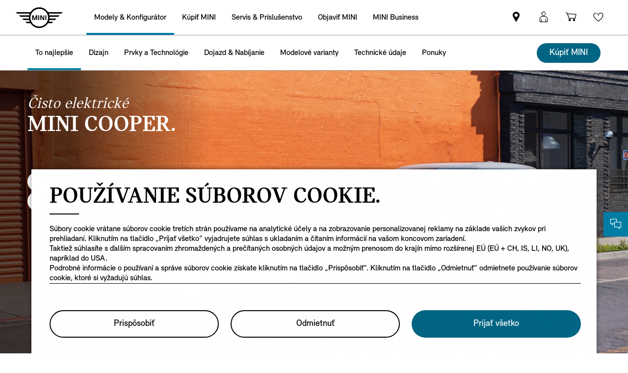

--- FILE ---
content_type: text/html;charset=utf-8
request_url: https://www.mini.sk/sk_SK/home/range/all-electric-mini-cooper.html
body_size: 47489
content:
<!DOCTYPE HTML>


<html lang="sk-SK" class="md md-js no-js ">
    

    <head>

        
        <meta charset="utf-8"/>
        <meta http-equiv="X-UA-Compatible" content="IE=edge"/>
        <meta name="viewport" content="width=device-width, initial-scale=1"/>
        
            <meta name="apple-itunes-app-custom" content="app-id=1519459056"/>
        

        
        <link rel="apple-touch-icon" sizes="180x180" href="/etc.clientlibs/settings/wcm/designs/minidigital-white/images/favicon/resources/apple-touch-icon.png"/>
        <link rel="icon" type="image/png" href="/etc.clientlibs/settings/wcm/designs/minidigital-white/images/favicon/resources/favicon-32x32.png" sizes="32x32"/>
        <link rel="icon" type="image/png" href="/etc.clientlibs/settings/wcm/designs/minidigital-white/images/favicon/resources/favicon-16x16.png" sizes="16x16"/>
        <link rel="manifest" href="/etc.clientlibs/settings/wcm/designs/minidigital-white/images/favicon/resources/manifest.json"/>
        <link rel="mask-icon" href="/etc.clientlibs/settings/wcm/designs/minidigital-white/images/favicon/resources/safari-pinned-tab.svg" color="#5bbad5"/>
        <link rel="shortcut icon" href="/etc.clientlibs/settings/wcm/designs/minidigital-white/images/favicon/resources/favicon.ico"/>
        <meta name="msapplication-config" content="/etc.clientlibs/settings/wcm/designs/minidigital-white/images/favicon/resources/browserconfig.xml"/>
        <meta name="theme-color" content="#ffffff"/>
        
            
    <style>
        .hidden{
            display: none;
        }
        .md-image-item .hidden {
            display: none !important;
        }
        .md-image-item.md-image-item--layer-enabled {
            cursor: pointer;
        }
        .md-ht {
            position: absolute;
            right: 45px;
            z-index: 23
        }
        .md-ht .md-ht-item {
            transition: opacity .3s ease-out;
            display: inline-block;
            vertical-align: middle;
            opacity: 1
        }

        .md-ht .md-ht-item a {
            color: #000;
            font-size: 20px
        }
        .sr-only {
            position:absolute;
            left:-1px;
            top:auto;
            width:1px;
            height:1px;
            overflow:hidden;
        }
        .md-direction-rtl .sr-only, .md-direction-rtl .md-next .sr-only {
                right:-1px;
            left: unset;
            }

        .cosyimage-atom .lazysizes-display-clone {
            display: none !important;
        }
    </style>

        

        
            <meta name="apple-itunes-app" content="app-id=1519459056"/>
        

        

    
    
    <title>Čisto elektrické MINI Cooper | MINI.SK</title>

    
    

    
    <meta name="robots" content="all"/>

    
    <script type="application/ld+json">
        {
          "@context": "http://schema.org",
          "@type": "Organization",
          "name": "",
          "url": "https://www.mini.sk/sk_SK/home/range/all-electric-mini-cooper.html",
          "sameAs": "&#34;https://sk-sk.facebook.com/MINI.slovensko/&#34;,&#34;https://www.instagram.com/mini/&#34;,&#34;https://twitter.com/MINI&#34;,&#34;https://www.youtube.com/user/MINISlovensko&#34;",
          "logo": "https://www.mini.sk/content/dam/MINI/common/mini-logo.232x98.png",
          "image": "https://www.mini.sk/content/dam/MINI/common/Accessories/mini-current-offers-service_New.jpg",
          "description":"",
          "address":{
             "@type": "PostalAddress",
             "streetAddress": "",
             "postOfficeBoxNumber": "",
             "addressLocality": "",
             "addressRegion": "",
             "postalCode": "",
             "addressCountry": ""
          },
          "contactPoint":{
           "@type": "ContactPoint",
            "telephone": "",
             "contactType": "WebPage",

          }

        }
	</script>

    <script type="application/ld+json">
         {
          "@context": "http://schema.org",
          "@type": "WebPage",
            "name": "Čisto elektrické MINI Cooper | MINI.SK",
             "headline": "",
             "alternativeHeadline": "",
             "url": "https://www.mini.sk/sk_SK/home/range/all-electric-mini-cooper.html",
             "image": "https://www.mini.sk/content/dam/MINI/common/Range/new-generation/cooper/all-electric/bodytype-hub/mini-J01-overview-seo.webp",
             "genre": "",
             "keywords": "čisto elektrické mini cooper,mini cooper electric,elektrické mini cooper,mini cooper elektrický automobil,mini cooper se electric,mini cooper elektrický dojazd,2023 mini cooper electric,mini cooper electric recenzia,mini cooper elektrické vozidlo,mini cooper electric interiér",
             "publisher": "",
             "datePublished": "",
             "dateCreated": "2025-11-19",
             "dateModified": "",
             "description": "Je to klasický MINI pocit motokáry, ale ešte dynamickejší než predtým. Nové čisto elektrické MINI Cooper je jednoduchosť v tom najlepšom význame. S čistými líniami, agilnou estetikou a klasickými proporciami je vozidlom, na ktoré by boli jeho predkovia určite hrdí.",
             "wordcount": "",
             "articleBody": "",
             "author":{
              "@type": "Organization",
              "name": "MINI"
             },
             "publisher":{
             "@type": "Organization",
              "name": "MINI",
              "logo":{
              "@type":"ImageObject",
              "url": "https://www.mini.sk/content/dam/MINI/common/mini-logo.232x98.png"
              }
             }
          }
	</script>

    <script type="application/ld+json">
        {}
	</script>

    <script type="application/ld+json">
           {
          "@context": "http://schema.org",
          "@type": "BreadcrumbList",
           "itemListElement":[
           {
              "@type": "ListItem",
              "position": "1",
                "name": "Home",
                  "item": "https://www.mini.sk/sk_SK/home.html"
           },
           {
              "@type": "ListItem",
              "position": "2",
                "name": "Čisto elektrické MINI Cooper | MINI.SK",
                  "item": "https://www.mini.sk/sk_SK/home/range/all-electric-mini-cooper.html"
           }
           ]
          }
    </script>

    

    <meta name="google-site-verification" content="sOMEW5xWDSy-YRqo6SVUtsy9EUczjBDTLBXEN60OFsY"/>

    
    
    <link rel="canonical" href="https://www.mini.sk/sk_SK/home/range/all-electric-mini-cooper.html" data-tracking-target-category="range"/>

    
    <meta property="og:url" content="https://www.mini.sk/sk_SK/home/range/all-electric-mini-cooper.html"/>
              <meta property="og:type" content="website"/>
             <meta property="og:title" content="Čisto elektrické MINI Cooper | MINI.SK"/>
       <meta property="og:description" content="Je to klasický MINI pocit motokáry, ale ešte dynamickejší než predtým. Nové čisto elektrické MINI Cooper je jednoduchosť v tom najlepšom význame. S čistými líniami, agilnou estetikou a klasickými proporciami je vozidlom, na ktoré by boli jeho predkovia určite hrdí."/>
          <meta property="og:image" content="https://www.mini.sk/content/dam/MINI/common/Range/new-generation/cooper/all-electric/bodytype-hub/mini-J01-overview-seo.webp"/>
    
    
    
    

    

    

    
      <meta name="twitter:card" content="summary_large_image"/>
    
                  <meta name="twitter:domain" content="www.mini.sk"/>
    
    
    

    


    
    <meta name="dcterms.Identifier" content="https://www.mini.sk/sk_SK/home/range/all-electric-mini-cooper.html"/>
    <meta name="dcterms.Format" content="text/html"/>
    <meta name="dcterms.Type" content="text/html"/>
    
            <meta name="dcterms.Language" content="sk_SK"/>
    
             <meta name="dcterms.Coverage" content="Čisto elektrické MINI Cooper | MINI.SK"/>
    
    
        <meta name="dcterms.Title" content="Čisto elektrické MINI Cooper | MINI.SK"/>
    
             <meta name="dcterms.Subject" content="čisto elektrické mini cooper,mini cooper electric,elektrické mini cooper,mini cooper elektrický automobil,mini cooper se electric,mini cooper elektrický dojazd,2023 mini cooper electric,mini cooper electric recenzia,mini cooper elektrické vozidlo,mini cooper electric interiér"/>
    
    
       <meta name="dcterms.Description" content="Je to klasický MINI pocit motokáry, ale ešte dynamickejší než predtým. Nové čisto elektrické MINI Cooper je jednoduchosť v tom najlepšom význame. S čistými líniami, agilnou estetikou a klasickými proporciami je vozidlom, na ktoré by boli jeho predkovia určite hrdí."/>

    
             <meta name="keywords" content="čisto elektrické mini cooper,mini cooper electric,elektrické mini cooper,mini cooper elektrický automobil,mini cooper se electric,mini cooper elektrický dojazd,2023 mini cooper electric,mini cooper electric recenzia,mini cooper elektrické vozidlo,mini cooper electric interiér"/>
             <meta name="name" content="Čisto elektrické MINI Cooper | MINI.SK"/>
       <meta name="description" content="Je to klasický MINI pocit motokáry, ale ešte dynamickejší než predtým. Nové čisto elektrické MINI Cooper je jednoduchosť v tom najlepšom význame. S čistými líniami, agilnou estetikou a klasickými proporciami je vozidlom, na ktoré by boli jeho predkovia určite hrdí."/>
          <meta name="image" content="https://www.mini.sk/content/dam/MINI/common/Range/new-generation/cooper/all-electric/bodytype-hub/mini-J01-overview-seo.webp"/>

    
    
    

    

    
    


        

    
        <link rel="preload" href="/etc.clientlibs/settings/wcm/designs/minidigital-white/fonts/latin/resources/MINISansSerif-Bold.woff" as="font" type="font/woff" crossorigin="anonymous"/>
    

        <link rel="preload" href="/etc.clientlibs/settings/wcm/designs/minidigital-white/fonts/latin/resources/MINISansSerif-Regular.woff" as="font" type="font/woff" crossorigin="anonymous"/>
    

        <link rel="preload" href="/etc.clientlibs/settings/wcm/designs/minidigital-white/fonts/latin/resources/md-icon.woff" as="font" type="font/woff" crossorigin="anonymous"/>
        <link rel="preload" href="/etc.clientlibs/settings/wcm/designs/minidigital-white/fonts/latin/resources/MINISerif-Bold.woff" as="font" type="font/woff" crossorigin="anonymous"/>
    

        <link rel="preload" href="/etc.clientlibs/settings/wcm/designs/minidigital-white/fonts/latin/resources/MINISerif-Regular.woff" as="font" type="font/woff" crossorigin="anonymous"/>
    

        <link rel="preload" href="/etc.clientlibs/settings/wcm/designs/minidigital-white/fonts/latin/resources/MINISerif-Italic.woff" as="font" type="font/woff" crossorigin="anonymous"/>
    

        <link rel="preload" href="/etc.clientlibs/settings/wcm/designs/minidigital-white/fonts/latin/resources/BMWTypeNext-Light.woff2" as="font" type="font/woff2" crossorigin="anonymous"/>
    

        
    

    


    
    
        
    
        
    

        
    
    
        <!-- ESI S-->
        
                <!-- esi:include src="/etc/clientlibs/epaas/content/MINI/marketDSM_SK/mini_sk/sk_SK.epaasclientlibinclude.js" -->
                <script id="epaasScriptTag" onerror="window.epaasNotAvailable=true" src="/etc/clientlibs/wcmp/consentcontroller.fallback/epaas.js" onload="epaas.api.initialize({tenant: 'ds2~mini-sk', locale: 'sk_SK', redirectEpaasRequests: true, async: false})" type="text/javascript"></script>
            
        <!-- ESI E-->
    
    


    

    
    <script src="//assets.adobedtm.com/717b2dc27cb7/c23630d7452b/launch-d4c061040033.min.js"></script>
    


    
    
    
    
        <!-- ESI S-->
        
                
                <!-- esi:include Path: /etc/designs/minidigital-white.clientlibinclude.categories__minidigital-white%3F%3Finit.mode__js.async__false.onload__.js -->
                <script rel="preload" src="/etc.clientlibs/settings/wcm/designs/minidigital-white/libs-js.init.min.20251119015334.min.js"></script>

            
        <!-- ESI E-->
        
    
    




    <!-- TODO load only core css -->
    
    
        
    
        <!-- ESI S-->
        
                
                <!-- esi:include Path: /etc/designs/minidigital-white.clientlibinclude.categories__minidigital%3F%3Fcore%3F%3Ficons.mode__.async__.onload__.js -->
                <link rel="stylesheet" href="/etc.clientlibs/settings/wcm/designs/minidigital-white/libs-css-icons.min.20251119015334.min.css" type="text/css">

            
        <!-- ESI E-->
    
    
    
        
    


        
    
        <!-- ESI S-->
        
                
                <!-- esi:include Path: /etc/designs/minidigital-white.clientlibinclude.categories__minidigital%3F%3Fcore.mode__.async__.onload__.js -->
                <link rel="stylesheet" href="/etc.clientlibs/settings/wcm/designs/minidigital-white/libs-design-system.min.20251119015334.min.css" type="text/css">
<link rel="stylesheet" href="/etc.clientlibs/settings/wcm/designs/minidigital-white/libs-css-core.min.20251119015334.min.css" type="text/css">

            
        <!-- ESI E-->
    
    
    
        
    


        
    
        <!-- ESI S-->
        
                
                <!-- esi:include Path: /etc/designs/minidigital-white.clientlibinclude.categories__minidigital-white.mode__.async__.onload__.js -->
                <link rel="stylesheet" href="/etc.clientlibs/settings/wcm/designs/minidigital-white/libs-css.min.20251119015334.min.css" type="text/css">

            
        <!-- ESI E-->
    
    
    
        
    


        
    

    
    

    
    
    



        

    



        
            <!-- ESI S-->
            
                    <!-- esi:include src="/bin/public/speedkit.speedkitinclude.js" -->
                    
                
            <!-- ESI E-->
        

    
<script>(window.BOOMR_mq=window.BOOMR_mq||[]).push(["addVar",{"rua.upush":"false","rua.cpush":"false","rua.upre":"false","rua.cpre":"false","rua.uprl":"false","rua.cprl":"false","rua.cprf":"false","rua.trans":"","rua.cook":"false","rua.ims":"false","rua.ufprl":"false","rua.cfprl":"false","rua.isuxp":"false","rua.texp":"norulematch","rua.ceh":"false","rua.ueh":"false","rua.ieh.st":"0"}]);</script>
                              <script>!function(a){var e="https://s.go-mpulse.net/boomerang/",t="addEventListener";if("False"=="True")a.BOOMR_config=a.BOOMR_config||{},a.BOOMR_config.PageParams=a.BOOMR_config.PageParams||{},a.BOOMR_config.PageParams.pci=!0,e="https://s2.go-mpulse.net/boomerang/";if(window.BOOMR_API_key="JE4S9-9244G-69F9E-UAYJR-CNQQZ",function(){function n(e){a.BOOMR_onload=e&&e.timeStamp||(new Date).getTime()}if(!a.BOOMR||!a.BOOMR.version&&!a.BOOMR.snippetExecuted){a.BOOMR=a.BOOMR||{},a.BOOMR.snippetExecuted=!0;var i,_,o,r=document.createElement("iframe");if(a[t])a[t]("load",n,!1);else if(a.attachEvent)a.attachEvent("onload",n);r.src="javascript:void(0)",r.title="",r.role="presentation",(r.frameElement||r).style.cssText="width:0;height:0;border:0;display:none;",o=document.getElementsByTagName("script")[0],o.parentNode.insertBefore(r,o);try{_=r.contentWindow.document}catch(O){i=document.domain,r.src="javascript:var d=document.open();d.domain='"+i+"';void(0);",_=r.contentWindow.document}_.open()._l=function(){var a=this.createElement("script");if(i)this.domain=i;a.id="boomr-if-as",a.src=e+"JE4S9-9244G-69F9E-UAYJR-CNQQZ",BOOMR_lstart=(new Date).getTime(),this.body.appendChild(a)},_.write("<bo"+'dy onload="document._l();">'),_.close()}}(),"".length>0)if(a&&"performance"in a&&a.performance&&"function"==typeof a.performance.setResourceTimingBufferSize)a.performance.setResourceTimingBufferSize();!function(){if(BOOMR=a.BOOMR||{},BOOMR.plugins=BOOMR.plugins||{},!BOOMR.plugins.AK){var e=""=="true"?1:0,t="",n="amjtrtix2w5mo2lxiqzq-f-9437dec11-clientnsv4-s.akamaihd.net",i="false"=="true"?2:1,_={"ak.v":"39","ak.cp":"579362","ak.ai":parseInt("860241",10),"ak.ol":"0","ak.cr":8,"ak.ipv":4,"ak.proto":"h2","ak.rid":"413604f7","ak.r":51095,"ak.a2":e,"ak.m":"dsca","ak.n":"essl","ak.bpcip":"3.19.56.0","ak.cport":50462,"ak.gh":"23.215.214.231","ak.quicv":"","ak.tlsv":"tls1.3","ak.0rtt":"","ak.0rtt.ed":"","ak.csrc":"-","ak.acc":"","ak.t":"1769423923","ak.ak":"hOBiQwZUYzCg5VSAfCLimQ==tQX55f/wnTAZDlkrhiRN84MyVJRZXuXU0ouBB2lDdqABjFF+kNi5/0VV/x2VTLMIp0BJJcYLsEwLJeNf8dbF38qaMFtjj+sTfTspd1Sg3b5S7I3TZ+QfqGcnM+F1hFcTO/qQewKduOBXzNCN3kXeAL76+JLGnShWXBQZl8F4mxFYIDUOil/MGjjIAvUPYkDhhkoCU81ewla/YIIlZKJW6JKA/sPhbhl7f5KcXXmosWf2HYGby35Fh4AfA+qw4bNG2a4z5XfCN57jYxD5HTNdqgrI7KBnUbjcKGQZ46pFyyDfrjTWYfqkg+avPUBzcLh4xeGw1MQea6B7fF2Wex0AmTrVKzYZ12b8cr9pY3YkdluYZsigqwfkPH+nfALxuqZaeafRAyM0w0Zq/NJu4vXugtZMNGupk0iwympPN1KvCm0=","ak.pv":"202","ak.dpoabenc":"","ak.tf":i};if(""!==t)_["ak.ruds"]=t;var o={i:!1,av:function(e){var t="http.initiator";if(e&&(!e[t]||"spa_hard"===e[t]))_["ak.feo"]=void 0!==a.aFeoApplied?1:0,BOOMR.addVar(_)},rv:function(){var a=["ak.bpcip","ak.cport","ak.cr","ak.csrc","ak.gh","ak.ipv","ak.m","ak.n","ak.ol","ak.proto","ak.quicv","ak.tlsv","ak.0rtt","ak.0rtt.ed","ak.r","ak.acc","ak.t","ak.tf"];BOOMR.removeVar(a)}};BOOMR.plugins.AK={akVars:_,akDNSPreFetchDomain:n,init:function(){if(!o.i){var a=BOOMR.subscribe;a("before_beacon",o.av,null,null),a("onbeacon",o.rv,null,null),o.i=!0}return this},is_complete:function(){return!0}}}}()}(window);</script></head>

    

    <body class="md-body  md-lang-sk_SK
           
        md-btn-highlight-color-blue md-navigation-rework 
        mds-has-fsm-navigation
        " data-china-cosy="false" data-tracking-block="true" data-pdh-domain="https://productdata.api.bmw" data-pdh-mandator="minifsm+marketCSREG+minifsm_sk+sk_SK" data-overlay-close="Zatvoriť okno" data-tracking-regionid="page ()¦¦čisto elektrické mini cooper | mini.sk¦¦¦" data-version-pdh="latest">
        <sf-cf-variant-init-provider></sf-cf-variant-init-provider>

        <!--googleoff: all-->
        
        
        
            

    
    

    

    

    
        

        
        <!-- DI include (path: /content/MINI/marketDSM_SK/mini_sk/sk_SK/home/_jcr_content/header.html/content/MINI/marketDSM_SK/mini_sk/sk_SK/home/range/all-electric-mini-cooper.html, resourceType: minidigital/components/page/header) -->







    
        
        


<div data-component-path="apps/minidigital/components/smart-banner/clientlib" class="md-component md-smart-banner js-smartbanner" data-tracking-component="{&#34;componentInfo&#34;:{&#34;componentId&#34;:&#34;smart-banner_aG9tZS9oZWFkZXIvc21hcnRCYW5uZXI&#34;,&#34;componentName&#34;:&#34;smart-banner&#34;},&#34;category&#34;:{&#34;primaryCategory&#34;:&#34;banner&#34;,&#34;subCategory1&#34;:&#34;smart banner&#34;,&#34;componentType&#34;:&#34;native in-page&#34;},&#34;attributes&#34;:{&#34;componentVersion&#34;:&#34;WL_2022_03&#34;,&#34;touchpoint&#34;:&#34;mobile&#34;}}" data-component-name="smart-banner" data-loader="amdLoader" data-android-link="https://play.google.com/store/apps/details?id=de.mini.connected.mobile20.row&amp;hl=de&amp;gl=de" data-android-linktext="Install now." data-android-icon="/content/dam/MINI/common/App logo.jpg">
    <div class="smartbanner-container">
        <div class="smartbanner-icon">
            <img loading="lazy" class="js-image" alt="mini app" src="/content/dam/MINI/common/App%20logo.jpg"/>
        </div>
        <div class="smartbanner-content">
            <div class="smartbanner-title">MINI Connected App.</div>
            <div class="smartbanner-description">Free in Google Play Store.</div>
            <a class="smartbanner-link js-smartbanner-link" href="https://play.google.com/store/apps/details?id=de.mini.connected.mobile20.row&hl=de&gl=de">Install now.</a>
        </div>
        <div class="smartbanner-close">
            <span class="md-icn-close-circled js-smartbanner-close"></span>
        </div>
    </div>

    
        
    
    
    
        <link rel='preload' as='style' href='/etc.clientlibs/minidigital/components/smart-banner/clientlib.min.20251119015334.min.css' onload="this.onload=null;this.rel='stylesheet preload'"/><noscript><link rel='preload' as='style' href='/etc.clientlibs/minidigital/components/smart-banner/clientlib.min.20251119015334.min.css'></noscript>
    



    
</div>


        




    
    
    
    
    
    
        <link rel="stylesheet" href="/etc.clientlibs/minidigital/components/page/header/new-header/clientlib.min.20251119015334.min.css" type="text/css">

    



    <header class="md-fsm-header md-fsm-header--stream  md-fsm-header--stream-prices" data-loader="direct" data-component-name="fsm-header" data-component-path="apps/minidigital/components/page/header/new-header/clientlib" data-layer-path="/content/MINI/marketDSM_SK/mini_sk/sk_SK/home/jcr:content/header/new-header.versioninfo.html?wcmmode=disabled" data-layer-ajax="true" data-tracking-component="{&#34;componentInfo&#34;:{&#34;componentId&#34;:&#34;navigation_aG9tZS9oZWFkZXIvbmV3LWhlYWRlcg&#34;,&#34;componentName&#34;:&#34;navigation&#34;},&#34;category&#34;:{&#34;primaryCategory&#34;:&#34;nsc website&#34;,&#34;subCategory1&#34;:&#34;navigation&#34;}}" data-sf-widget-servlet-url="/content/MINI/marketDSM_SK/mini_sk/sk_SK/home/range/all-electric-mini-cooper">

        <nav class="md-fsm-header__top" aria-label="hlavná navigačná oblasť">
            <div id="focus-reset" style="position: absolute; top: 0;" tabindex="-1"></div>
            <a id="skipToMainContent" class="md-fsm-header__skip-link" aria-label="Skip to main content" href="javascript:;" onclick="document.location.hash='main';" data-tracking-linkid="link¦¦skip to main content¦open content">
                Skip to main content
            </a>
            <div class="md-fsm-header__start" data-tracking-block="true" data-tracking-static-counters="true" data-tracking-regionid="navigation l1¦1¦fsm navigation¦¦¦">
                
                <a href="/sk_SK/home.html" class="md-fsm-logo" data-tracking-linkid="link¦¦logo¦internal click" data-tracking-target-category="home">
                    <img src="/etc.clientlibs/settings/wcm/designs/minidigital-white/images/logo/resources/mini-logo.svg" alt="Logo MINI s odkazom na úvodnú stránku" style="display: block;width:100%;height:100%;"/>
                </a>

                
                <div class="md-fsm-navigation">
                    <button class="md-fsm-navigation__move md-fsm-navigation__move--backward" aria-label="Back">
                        <span class="mds-icn md-icn-angle-left"></span>
                    </button>
                    <div class="md-fsm-navigation__scroll">
                        <ul class="md-fsm-navigation__wrapper" aria-label="Main menu">
                            
                                <li class="item">
                                    

    <div class="md-fsm-navigation__level1-item">
        
        
        
        
        
        
        

        

        
            

            
            

            
            
                <button class="md-fsm-link md-fsm-navigation__level1-item-link md-fsm-navigation__level1-item-link--model-shelf md-fsm-navigation__level1-trigger md-fsm-link--active " title="Modely &amp; Konfigurátor" data-tracking-linkid="link¦¦models¦content opened">
                    <span class="text">Modely &amp; Konfigurátor</span>
                    <span class="md-icn-angle-right"></span>
                </button>
            

            
            <a aria-hidden="true" class="model-shelf-url" style="display: none" data-href="/content/MINI/marketDSM_SK/mini_sk/sk_SK/home/shelfpage/jcr:content/main/new-model-shelf"></a>
            <div class="md-fsm-navigation__model-shelf">
            </div>

            
            <ul class="md-fsm-navigation__level2-items">
                
                    
    
    <li class="md-fsm-navigation__level2-item" aria-label="MINI Cooper" data-tracking-static-counters="true" data-tracking-regionid="¦¦¦Modely &amp; Konfigurátor¦2¦categories">
        <button class="md-fsm-link md-fsm-navigation__level2-item-link md-fsm-navigation__level2-trigger text button-only" data-tracking-linkid="link¦¦MINI Cooper¦content opened">
           <span class="h2">MINI Cooper</span>
            <span class="md-icn-angle-right"></span>
        </button>

        <div class="md-fsm-navigation__level2-item-link text heading-only">
            <h2>MINI Cooper</h2>
        </div>

        
        <div class="md-fsm-navigation__stream   " data-tracking-regionid="¦¦¦Modely &amp; Konfigurátor¦3¦MINI Cooper" data-tracking-static-counters="true">
            <button class="md-fsm-link md-fsm-navigation__stream-trigger" data-tracking-linkid="link¦¦menu¦content opened">
                <span class="md-icn md-icn-angle-down"></span>
                <span class="content text">
                    
                    <span class="text--small">Menu</span>
                </span>
            </button>

            <ul aria-label="MINI Cooper" class="md-fsm-navigation__level3-items disable-button-tracking">
                

                

                <li class="md-fsm-navigation__level3-item" data-selected="false">
                    
                    
                    <a class="md-fsm-link md-fsm-navigation__level3-item-link   text" href="/sk_SK/home/range/mini-cooper-3-door.html" aria-label="MINI Cooper - To najlepšie" target="_self" data-tracking-linkid="link¦¦link¦internal click" data-tracking-target-category="range">
                       <span>To najlepšie</span>
                    </a>
                </li>
            
                

                

                <li class="md-fsm-navigation__level3-item" data-selected="false">
                    
                    
                    <a class="md-fsm-link md-fsm-navigation__level3-item-link   text" href="/sk_SK/home/range/mini-cooper-3-door/design.html" aria-label="MINI Cooper - Dizajn" target="_self" data-tracking-linkid="link¦¦link¦internal click" data-tracking-target-category="range">
                       <span>Dizajn</span>
                    </a>
                </li>
            
                

                

                <li class="md-fsm-navigation__level3-item" data-selected="false">
                    
                    
                    <a class="md-fsm-link md-fsm-navigation__level3-item-link   text" href="/sk_SK/home/range/mini-cooper-3-door/features-functions.html" aria-label="MINI Cooper - Prvky a Technológie" target="_self" data-tracking-linkid="link¦¦link¦internal click" data-tracking-target-category="range">
                       <span>Prvky a Technológie</span>
                    </a>
                </li>
            
                

                

                <li class="md-fsm-navigation__level3-item" data-selected="false">
                    
                    
                    <a class="md-fsm-link md-fsm-navigation__level3-item-link   text" href="/sk_SK/home/range/mini-cooper-3-door/models.html" aria-label="MINI Cooper - Modelové varianty" target="_self" data-tracking-linkid="link¦¦link¦internal click" data-tracking-target-category="range">
                       <span>Modelové varianty</span>
                    </a>
                </li>
            
                

                

                <li class="md-fsm-navigation__level3-item" data-selected="false">
                    
                    
                    <a class="md-fsm-link md-fsm-navigation__level3-item-link   text" href="/sk_SK/home/range/mini-cooper-3-door/technical-data.html" aria-label="MINI Cooper - Technické údaje" target="_self" data-tracking-linkid="link¦¦link¦internal click" data-tracking-target-category="tech data">
                       <span>Technické údaje</span>
                    </a>
                </li>
            
                

                

                <li class="md-fsm-navigation__level3-item" data-selected="false">
                    
                    
                    <a class="md-fsm-link md-fsm-navigation__level3-item-link   text" href="/sk_SK/home/range/mini-cooper-3-door/dimensions.html" aria-label="MINI Cooper - Rozmery" target="_self" data-tracking-linkid="link¦¦link¦internal click" data-tracking-target-category="space dim">
                       <span>Rozmery</span>
                    </a>
                </li>
            
                

                

                <li class="md-fsm-navigation__level3-item" data-selected="false">
                    
                    
                    <a class="md-fsm-link md-fsm-navigation__level3-item-link   text" href="/sk_SK/home/range/mini-cooper-3-door/offers.html" aria-label="MINI Cooper - Ponuky" target="_self" data-tracking-linkid="link¦¦link¦internal click" data-tracking-target-category="range">
                       <span>Ponuky</span>
                    </a>
                </li>
            </ul>

            
            <div class="md-fsm-navigation__stream-actions" data-sf-widget-mode="manual" data-is-model-hub-page="false">
                <!-- Price -->
                <div class="md-fsm-navigation__price-wrapper">
                    <div class="md-fsm-navigation__price-section">
                       
                        
                        
                        
                        
                        
                             


                    </div>
                    
                </div>

                
                <span class="md-next disable-button-tracking" data-tracking-regionid="¦¦¦stream navigation¦¦nba">
                    
                    
                       
                       
                    
                </span>
            </div>
        </div>
    </li>

                
                    
    
    <li class="md-fsm-navigation__level2-item" aria-label="MINI Cooper 5-dverové" data-tracking-static-counters="true" data-tracking-regionid="¦¦¦Modely &amp; Konfigurátor¦2¦categories">
        <button class="md-fsm-link md-fsm-navigation__level2-item-link md-fsm-navigation__level2-trigger text button-only" data-tracking-linkid="link¦¦MINI Cooper 5-dverové¦content opened">
           <span class="h2">MINI Cooper 5-dverové</span>
            <span class="md-icn-angle-right"></span>
        </button>

        <div class="md-fsm-navigation__level2-item-link text heading-only">
            <h2>MINI Cooper 5-dverové</h2>
        </div>

        
        <div class="md-fsm-navigation__stream   " data-tracking-regionid="¦¦¦Modely &amp; Konfigurátor¦3¦MINI Cooper 5-dverové" data-tracking-static-counters="true">
            <button class="md-fsm-link md-fsm-navigation__stream-trigger" data-tracking-linkid="link¦¦menu¦content opened">
                <span class="md-icn md-icn-angle-down"></span>
                <span class="content text">
                    
                    <span class="text--small">Menu</span>
                </span>
            </button>

            <ul aria-label="MINI Cooper 5-dverové" class="md-fsm-navigation__level3-items disable-button-tracking">
                

                

                <li class="md-fsm-navigation__level3-item" data-selected="false">
                    
                    
                    <a class="md-fsm-link md-fsm-navigation__level3-item-link   text" href="/sk_SK/home/range/mini-cooper-5-door.html" aria-label="MINI Cooper 5-dverové - To najlepšie" target="_self" data-tracking-linkid="link¦¦link¦internal click" data-tracking-target-category="range">
                       <span>To najlepšie</span>
                    </a>
                </li>
            
                

                

                <li class="md-fsm-navigation__level3-item" data-selected="false">
                    
                    
                    <a class="md-fsm-link md-fsm-navigation__level3-item-link   text" href="/sk_SK/home/range/mini-cooper-5-door/design.html" aria-label="MINI Cooper 5-dverové - Dizajn" target="_self" data-tracking-linkid="link¦¦link¦internal click" data-tracking-target-category="range">
                       <span>Dizajn</span>
                    </a>
                </li>
            
                

                

                <li class="md-fsm-navigation__level3-item" data-selected="false">
                    
                    
                    <a class="md-fsm-link md-fsm-navigation__level3-item-link   text" href="/sk_SK/home/range/mini-cooper-5-door/features-functions.html" aria-label="MINI Cooper 5-dverové - Prvky a Technológie" target="_self" data-tracking-linkid="link¦¦link¦internal click" data-tracking-target-category="range">
                       <span>Prvky a Technológie</span>
                    </a>
                </li>
            
                

                

                <li class="md-fsm-navigation__level3-item" data-selected="false">
                    
                    
                    <a class="md-fsm-link md-fsm-navigation__level3-item-link   text" href="/sk_SK/home/range/mini-cooper-5-door/models.html" aria-label="MINI Cooper 5-dverové - Modelové varianty" target="_self" data-tracking-linkid="link¦¦link¦internal click" data-tracking-target-category="range">
                       <span>Modelové varianty</span>
                    </a>
                </li>
            
                

                

                <li class="md-fsm-navigation__level3-item" data-selected="false">
                    
                    
                    <a class="md-fsm-link md-fsm-navigation__level3-item-link   text" href="/sk_SK/home/range/mini-cooper-5-door/technical-data.html" aria-label="MINI Cooper 5-dverové - Technické údaje" target="_self" data-tracking-linkid="link¦¦link¦internal click" data-tracking-target-category="tech data">
                       <span>Technické údaje</span>
                    </a>
                </li>
            
                

                

                <li class="md-fsm-navigation__level3-item" data-selected="false">
                    
                    
                    <a class="md-fsm-link md-fsm-navigation__level3-item-link   text" href="/sk_SK/home/range/mini-cooper-5-door/dimensions.html" aria-label="MINI Cooper 5-dverové - Rozmery" target="_self" data-tracking-linkid="link¦¦link¦internal click" data-tracking-target-category="space dim">
                       <span>Rozmery</span>
                    </a>
                </li>
            
                

                

                <li class="md-fsm-navigation__level3-item" data-selected="false">
                    
                    
                    <a class="md-fsm-link md-fsm-navigation__level3-item-link   text" href="/sk_SK/home/range/mini-cooper-5-door/offers.html" aria-label="MINI Cooper 5-dverové - Ponuky" target="_self" data-tracking-linkid="link¦¦link¦internal click" data-tracking-target-category="range">
                       <span>Ponuky</span>
                    </a>
                </li>
            </ul>

            
            <div class="md-fsm-navigation__stream-actions" data-sf-widget-mode="manual" data-is-model-hub-page="false">
                <!-- Price -->
                <div class="md-fsm-navigation__price-wrapper">
                    <div class="md-fsm-navigation__price-section">
                       
                        
                        
                        
                        
                        
                             


                    </div>
                    
                </div>

                
                <span class="md-next disable-button-tracking" data-tracking-regionid="¦¦¦stream navigation¦¦nba">
                    
                    
                       
                       
                    
                </span>
            </div>
        </div>
    </li>

                
                    
    
    <li class="md-fsm-navigation__level2-item" aria-label="MINI Cooper Cabrio" data-tracking-static-counters="true" data-tracking-regionid="¦¦¦Modely &amp; Konfigurátor¦2¦categories">
        <button class="md-fsm-link md-fsm-navigation__level2-item-link md-fsm-navigation__level2-trigger text button-only" data-tracking-linkid="link¦¦MINI Cooper Cabrio¦content opened">
           <span class="h2">MINI Cooper Cabrio</span>
            <span class="md-icn-angle-right"></span>
        </button>

        <div class="md-fsm-navigation__level2-item-link text heading-only">
            <h2>MINI Cooper Cabrio</h2>
        </div>

        
        <div class="md-fsm-navigation__stream   " data-tracking-regionid="¦¦¦Modely &amp; Konfigurátor¦3¦MINI Cooper Cabrio" data-tracking-static-counters="true">
            <button class="md-fsm-link md-fsm-navigation__stream-trigger" data-tracking-linkid="link¦¦menu¦content opened">
                <span class="md-icn md-icn-angle-down"></span>
                <span class="content text">
                    
                    <span class="text--small">Menu</span>
                </span>
            </button>

            <ul aria-label="MINI Cooper Cabrio" class="md-fsm-navigation__level3-items disable-button-tracking">
                

                

                <li class="md-fsm-navigation__level3-item" data-selected="false">
                    
                    
                    <a class="md-fsm-link md-fsm-navigation__level3-item-link   text" href="/sk_SK/home/range/mini-cooper-convertible.html" aria-label="MINI Cooper Cabrio - To najlepšie" target="_self" data-tracking-linkid="link¦¦link¦internal click" data-tracking-target-category="range">
                       <span>To najlepšie</span>
                    </a>
                </li>
            
                

                

                <li class="md-fsm-navigation__level3-item" data-selected="false">
                    
                    
                    <a class="md-fsm-link md-fsm-navigation__level3-item-link   text" href="/sk_SK/home/range/mini-cooper-convertible/design.html" aria-label="MINI Cooper Cabrio - Dizajn" target="_self" data-tracking-linkid="link¦¦link¦internal click" data-tracking-target-category="range">
                       <span>Dizajn</span>
                    </a>
                </li>
            
                

                

                <li class="md-fsm-navigation__level3-item" data-selected="false">
                    
                    
                    <a class="md-fsm-link md-fsm-navigation__level3-item-link   text" href="/sk_SK/home/range/mini-cooper-convertible/features-functions.html" aria-label="MINI Cooper Cabrio - Prvky a Technológie" target="_self" data-tracking-linkid="link¦¦link¦internal click" data-tracking-target-category="range">
                       <span>Prvky a Technológie</span>
                    </a>
                </li>
            
                

                

                <li class="md-fsm-navigation__level3-item" data-selected="false">
                    
                    
                    <a class="md-fsm-link md-fsm-navigation__level3-item-link   text" href="/sk_SK/home/range/mini-cooper-convertible/models.html" aria-label="MINI Cooper Cabrio - Modelové varianty" target="_self" data-tracking-linkid="link¦¦link¦internal click" data-tracking-target-category="range">
                       <span>Modelové varianty</span>
                    </a>
                </li>
            
                

                

                <li class="md-fsm-navigation__level3-item" data-selected="false">
                    
                    
                    <a class="md-fsm-link md-fsm-navigation__level3-item-link   text" href="/sk_SK/home/range/mini-cooper-convertible/technical-data.html" aria-label="MINI Cooper Cabrio - Technické údaje" target="_self" data-tracking-linkid="link¦¦link¦internal click" data-tracking-target-category="tech data">
                       <span>Technické údaje</span>
                    </a>
                </li>
            
                

                

                <li class="md-fsm-navigation__level3-item" data-selected="false">
                    
                    
                    <a class="md-fsm-link md-fsm-navigation__level3-item-link   text" href="/sk_SK/home/range/mini-cooper-convertible/dimensions.html" aria-label="MINI Cooper Cabrio - Rozmery" target="_self" data-tracking-linkid="link¦¦link¦internal click" data-tracking-target-category="space dim">
                       <span>Rozmery</span>
                    </a>
                </li>
            
                

                

                <li class="md-fsm-navigation__level3-item" data-selected="false">
                    
                    
                    <a class="md-fsm-link md-fsm-navigation__level3-item-link   text" href="/sk_SK/home/range/mini-cooper-convertible/offers.html" aria-label="MINI Cooper Cabrio - Ponuky" target="_self" data-tracking-linkid="link¦¦link¦internal click" data-tracking-target-category="range">
                       <span>Ponuky</span>
                    </a>
                </li>
            </ul>

            
            <div class="md-fsm-navigation__stream-actions" data-sf-widget-mode="manual" data-is-model-hub-page="false">
                <!-- Price -->
                <div class="md-fsm-navigation__price-wrapper">
                    <div class="md-fsm-navigation__price-section">
                       
                        
                        
                        
                        
                        
                             


                    </div>
                    
                </div>

                
                <span class="md-next disable-button-tracking" data-tracking-regionid="¦¦¦stream navigation¦¦nba">
                    
                    
                       
                       
                    
                </span>
            </div>
        </div>
    </li>

                
                    
    
    <li class="md-fsm-navigation__level2-item" aria-label="Čisto elektrické MINI Cooper" data-tracking-static-counters="true" data-tracking-regionid="¦¦¦Modely &amp; Konfigurátor¦2¦categories">
        <button class="md-fsm-link md-fsm-navigation__level2-item-link md-fsm-navigation__level2-trigger text button-only" data-tracking-linkid="link¦¦Čisto elektrické MINI Cooper¦content opened">
           <span class="h2">Čisto elektrické MINI Cooper</span>
            <span class="md-icn-angle-right"></span>
        </button>

        <div class="md-fsm-navigation__level2-item-link text heading-only">
            <h2>Čisto elektrické MINI Cooper</h2>
        </div>

        
        <div class="md-fsm-navigation__stream  md-fsm-navigation__stream--active " data-tracking-regionid="¦¦¦Modely &amp; Konfigurátor¦3¦Čisto elektrické MINI Cooper" data-tracking-static-counters="true">
            <button class="md-fsm-link md-fsm-navigation__stream-trigger" data-tracking-linkid="link¦¦menu¦content opened">
                <span class="md-icn md-icn-angle-down"></span>
                <span class="content text">
                    To najlepšie
                    <span class="text--small">Menu</span>
                </span>
            </button>

            <ul aria-label="Čisto elektrické MINI Cooper" class="md-fsm-navigation__level3-items disable-button-tracking">
                

                

                <li class="md-fsm-navigation__level3-item" data-selected="true">
                    
                    
                    <a class="md-fsm-link md-fsm-navigation__level3-item-link md-fsm-link--active md-fsm-navigation__level3-item-link--active  text" href="/sk_SK/home/range/all-electric-mini-cooper.html" aria-label="Čisto elektrické MINI Cooper - To najlepšie" target="_self" data-tracking-linkid="link¦¦link¦internal click" data-tracking-target-category="range">
                       <span>To najlepšie</span>
                    </a>
                </li>
            
                

                

                <li class="md-fsm-navigation__level3-item" data-selected="false">
                    
                    
                    <a class="md-fsm-link md-fsm-navigation__level3-item-link   text" href="/sk_SK/home/range/all-electric-mini-cooper/design.html" aria-label="Čisto elektrické MINI Cooper - Dizajn" target="_self" data-tracking-linkid="link¦¦link¦internal click" data-tracking-target-category="range">
                       <span>Dizajn</span>
                    </a>
                </li>
            
                

                

                <li class="md-fsm-navigation__level3-item" data-selected="false">
                    
                    
                    <a class="md-fsm-link md-fsm-navigation__level3-item-link   text" href="/sk_SK/home/range/all-electric-mini-cooper/features-functions.html" aria-label="Čisto elektrické MINI Cooper - Prvky a Technológie" target="_self" data-tracking-linkid="link¦¦link¦internal click" data-tracking-target-category="range">
                       <span>Prvky a Technológie</span>
                    </a>
                </li>
            
                

                

                <li class="md-fsm-navigation__level3-item" data-selected="false">
                    
                    
                    <a class="md-fsm-link md-fsm-navigation__level3-item-link   text" href="/sk_SK/home/range/all-electric-mini-cooper/range-and-charging.html" aria-label="Čisto elektrické MINI Cooper - Dojazd &amp; Nabíjanie" target="_self" data-tracking-linkid="link¦¦link¦internal click" data-tracking-target-category="range">
                       <span>Dojazd &amp; Nabíjanie</span>
                    </a>
                </li>
            
                

                

                <li class="md-fsm-navigation__level3-item" data-selected="false">
                    
                    
                    <a class="md-fsm-link md-fsm-navigation__level3-item-link   text" href="/sk_SK/home/range/all-electric-mini-cooper/models.html" aria-label="Čisto elektrické MINI Cooper - Modelové varianty" target="_self" data-tracking-linkid="link¦¦link¦internal click" data-tracking-target-category="range">
                       <span>Modelové varianty</span>
                    </a>
                </li>
            
                

                

                <li class="md-fsm-navigation__level3-item" data-selected="false">
                    
                    
                    <a class="md-fsm-link md-fsm-navigation__level3-item-link   text" href="/sk_SK/home/range/all-electric-mini-cooper/technical-data.html" aria-label="Čisto elektrické MINI Cooper - Technické údaje" target="_self" data-tracking-linkid="link¦¦link¦internal click" data-tracking-target-category="tech data">
                       <span>Technické údaje</span>
                    </a>
                </li>
            
                

                

                <li class="md-fsm-navigation__level3-item" data-selected="false">
                    
                    
                    <a class="md-fsm-link md-fsm-navigation__level3-item-link   text" href="/sk_SK/home/range/all-electric-mini-cooper/offers.html" aria-label="Čisto elektrické MINI Cooper - Ponuky" target="_self" data-tracking-linkid="link¦¦link¦internal click" data-tracking-target-category="range">
                       <span>Ponuky</span>
                    </a>
                </li>
            </ul>

            
            <div class="md-fsm-navigation__stream-actions" data-sf-widget-mode="manual" data-is-model-hub-page="false">
                <!-- Price -->
                <div class="md-fsm-navigation__price-wrapper">
                    <div class="md-fsm-navigation__price-section">
                       
                        <div class="md-fsm-navigation__price md-fsm-navigation__discounted_price">
                            
                             
    <div class="md-component md-price" style="display: inline-block" data-loader="amdLoader" data-component-name="price" data-component-path="apps/minidigital/components/price/clientlibs" data-tracking-regionid="¦¦¦price component¦¦">
        
        
        
    
    
    
        <link rel="stylesheet" href="/etc.clientlibs/minidigital/clientlibs/clientlib-react.min.css" type="text/css">

    



        
    
    
    
        <link rel="stylesheet" href="/etc.clientlibs/minidigital/components/price/clientlib.min.20251119015334.min.css" type="text/css">

    




        <div id="price_92938d09-0f8f-4471-90d9-de03a6bf770f" data-type="price" data-props='{
         "component": "minidigital/components/price",
          "resourceUrl": "/content/MINI/marketDSM_SK/mini_sk/sk_SK/home/jcr:content/header/new-header/newHeaderParsys/item.fsmmodel.range.J01.showDisclaimer.false.hideFinance.true.hideBadges.true.hidePrice.false.align.right.json?path=/content/MINI/marketDSM_SK/mini_sk/sk_SK/home/_jcr_content/header/content/MINI/marketDSM_SK/mini_sk/sk_SK/home/range/all-electric-mini-cooper",
          "configData":{&#34;translations&#34;:{},&#34;country&#34;:&#34;SK&#34;,&#34;language&#34;:&#34;sk&#34;,&#34;prod&#34;:false,&#34;sfConfig&#34;:{&#34;financeEnabled&#34;:false}}}'>
        </div>
    </div>


                        </div>
                        
                        
                        
                        
                             


                    </div>
                    
                </div>

                
                <span class="md-next disable-button-tracking" data-tracking-regionid="¦¦¦stream navigation¦¦nba">
                    <a href="https://www.mini.sk/sk-sk/sl/vyhladavanie-vozidiel#/results?modelRange=J01" target="_self" data-layer-enabled="false" class="btn btn-highlight btn--small js-nba-button md-buy-button" data-tracking-linkid="link¦¦¦internal click" data-tracking-target-category="stocklocator">
                        <span class="text">Kúpiť MINI</span>
                    </a>
                    
                       
                       
                    
                </span>
            </div>
        </div>
    </li>

                
                    
    
    

                
                    
    
    <li class="md-fsm-navigation__level2-item" aria-label="MINI Countryman" data-tracking-static-counters="true" data-tracking-regionid="¦¦¦Modely &amp; Konfigurátor¦2¦categories">
        <button class="md-fsm-link md-fsm-navigation__level2-item-link md-fsm-navigation__level2-trigger text button-only" data-tracking-linkid="link¦¦MINI Countryman¦content opened">
           <span class="h2">MINI Countryman</span>
            <span class="md-icn-angle-right"></span>
        </button>

        <div class="md-fsm-navigation__level2-item-link text heading-only">
            <h2>MINI Countryman</h2>
        </div>

        
        <div class="md-fsm-navigation__stream   " data-tracking-regionid="¦¦¦Modely &amp; Konfigurátor¦3¦MINI Countryman" data-tracking-static-counters="true">
            <button class="md-fsm-link md-fsm-navigation__stream-trigger" data-tracking-linkid="link¦¦menu¦content opened">
                <span class="md-icn md-icn-angle-down"></span>
                <span class="content text">
                    
                    <span class="text--small">Menu</span>
                </span>
            </button>

            <ul aria-label="MINI Countryman" class="md-fsm-navigation__level3-items disable-button-tracking">
                

                

                <li class="md-fsm-navigation__level3-item" data-selected="false">
                    
                    
                    <a class="md-fsm-link md-fsm-navigation__level3-item-link   text" href="/sk_SK/home/range/mini-countryman.html" aria-label="MINI Countryman - To najlepšie" target="_self" data-tracking-linkid="link¦¦link¦internal click" data-tracking-target-category="range">
                       <span>To najlepšie</span>
                    </a>
                </li>
            
                

                

                <li class="md-fsm-navigation__level3-item" data-selected="false">
                    
                    
                    <a class="md-fsm-link md-fsm-navigation__level3-item-link   text" href="/sk_SK/home/range/mini-countryman/design.html" aria-label="MINI Countryman - Dizajn" target="_self" data-tracking-linkid="link¦¦link¦internal click" data-tracking-target-category="range">
                       <span>Dizajn</span>
                    </a>
                </li>
            
                

                

                <li class="md-fsm-navigation__level3-item" data-selected="false">
                    
                    
                    <a class="md-fsm-link md-fsm-navigation__level3-item-link   text" href="/sk_SK/home/range/mini-countryman/features-functions.html" aria-label="MINI Countryman - Prvky a Technológie" target="_self" data-tracking-linkid="link¦¦link¦internal click" data-tracking-target-category="range">
                       <span>Prvky a Technológie</span>
                    </a>
                </li>
            
                

                

                <li class="md-fsm-navigation__level3-item" data-selected="false">
                    
                    
                    <a class="md-fsm-link md-fsm-navigation__level3-item-link   text" href="/sk_SK/home/range/mini-countryman/models.html" aria-label="MINI Countryman - Modelové varianty" target="_self" data-tracking-linkid="link¦¦link¦internal click" data-tracking-target-category="range">
                       <span>Modelové varianty</span>
                    </a>
                </li>
            
                

                

                <li class="md-fsm-navigation__level3-item" data-selected="false">
                    
                    
                    <a class="md-fsm-link md-fsm-navigation__level3-item-link   text" href="/sk_SK/home/range/mini-countryman/technical-data.html" aria-label="MINI Countryman - Technické údaje" target="_self" data-tracking-linkid="link¦¦link¦internal click" data-tracking-target-category="tech data">
                       <span>Technické údaje</span>
                    </a>
                </li>
            
                

                

                <li class="md-fsm-navigation__level3-item" data-selected="false">
                    
                    
                    <a class="md-fsm-link md-fsm-navigation__level3-item-link   text" href="/sk_SK/home/range/mini-countryman/dimensions.html" aria-label="MINI Countryman - Rozmery" target="_self" data-tracking-linkid="link¦¦link¦internal click" data-tracking-target-category="space dim">
                       <span>Rozmery</span>
                    </a>
                </li>
            
                

                

                <li class="md-fsm-navigation__level3-item" data-selected="false">
                    
                    
                    <a class="md-fsm-link md-fsm-navigation__level3-item-link   text" href="/sk_SK/home/range/mini-countryman/offers.html" aria-label="MINI Countryman - Ponuky" target="_self" data-tracking-linkid="link¦¦link¦internal click" data-tracking-target-category="range">
                       <span>Ponuky</span>
                    </a>
                </li>
            </ul>

            
            <div class="md-fsm-navigation__stream-actions" data-sf-widget-mode="manual" data-is-model-hub-page="false">
                <!-- Price -->
                <div class="md-fsm-navigation__price-wrapper">
                    <div class="md-fsm-navigation__price-section">
                       
                        
                        
                        
                        
                        
                             


                    </div>
                    
                </div>

                
                <span class="md-next disable-button-tracking" data-tracking-regionid="¦¦¦stream navigation¦¦nba">
                    
                    
                       
                       
                    
                </span>
            </div>
        </div>
    </li>

                
                    
    
    <li class="md-fsm-navigation__level2-item" aria-label="Čisto elektrické MINI Countryman" data-tracking-static-counters="true" data-tracking-regionid="¦¦¦Modely &amp; Konfigurátor¦2¦categories">
        <button class="md-fsm-link md-fsm-navigation__level2-item-link md-fsm-navigation__level2-trigger text button-only" data-tracking-linkid="link¦¦Čisto elektrické MINI Countryman¦content opened">
           <span class="h2">Čisto elektrické MINI Countryman</span>
            <span class="md-icn-angle-right"></span>
        </button>

        <div class="md-fsm-navigation__level2-item-link text heading-only">
            <h2>Čisto elektrické MINI Countryman</h2>
        </div>

        
        <div class="md-fsm-navigation__stream   " data-tracking-regionid="¦¦¦Modely &amp; Konfigurátor¦3¦Čisto elektrické MINI Countryman" data-tracking-static-counters="true">
            <button class="md-fsm-link md-fsm-navigation__stream-trigger" data-tracking-linkid="link¦¦menu¦content opened">
                <span class="md-icn md-icn-angle-down"></span>
                <span class="content text">
                    
                    <span class="text--small">Menu</span>
                </span>
            </button>

            <ul aria-label="Čisto elektrické MINI Countryman" class="md-fsm-navigation__level3-items disable-button-tracking">
                

                

                <li class="md-fsm-navigation__level3-item" data-selected="false">
                    
                    
                    <a class="md-fsm-link md-fsm-navigation__level3-item-link   text" href="/sk_SK/home/range/all-electric-mini-countryman.html" aria-label="Čisto elektrické MINI Countryman - To najlepšie" target="_self" data-tracking-linkid="link¦¦link¦internal click" data-tracking-target-category="range">
                       <span>To najlepšie</span>
                    </a>
                </li>
            
                

                

                <li class="md-fsm-navigation__level3-item" data-selected="false">
                    
                    
                    <a class="md-fsm-link md-fsm-navigation__level3-item-link   text" href="/sk_SK/home/range/all-electric-mini-countryman/design.html" aria-label="Čisto elektrické MINI Countryman - Dizajn" target="_self" data-tracking-linkid="link¦¦link¦internal click" data-tracking-target-category="range">
                       <span>Dizajn</span>
                    </a>
                </li>
            
                

                

                <li class="md-fsm-navigation__level3-item" data-selected="false">
                    
                    
                    <a class="md-fsm-link md-fsm-navigation__level3-item-link   text" href="/sk_SK/home/range/all-electric-mini-countryman/features-functions.html" aria-label="Čisto elektrické MINI Countryman - Prvky a Technológie" target="_self" data-tracking-linkid="link¦¦link¦internal click" data-tracking-target-category="range">
                       <span>Prvky a Technológie</span>
                    </a>
                </li>
            
                

                

                <li class="md-fsm-navigation__level3-item" data-selected="false">
                    
                    
                    <a class="md-fsm-link md-fsm-navigation__level3-item-link   text" href="/sk_SK/home/range/all-electric-mini-countryman/range-and-charging.html" aria-label="Čisto elektrické MINI Countryman - Dojazd &amp; Nabíjanie" target="_self" data-tracking-linkid="link¦¦link¦internal click" data-tracking-target-category="range">
                       <span>Dojazd &amp; Nabíjanie</span>
                    </a>
                </li>
            
                

                

                <li class="md-fsm-navigation__level3-item" data-selected="false">
                    
                    
                    <a class="md-fsm-link md-fsm-navigation__level3-item-link   text" href="/sk_SK/home/range/all-electric-mini-countryman/models.html" aria-label="Čisto elektrické MINI Countryman - Modelové varianty" target="_self" data-tracking-linkid="link¦¦link¦internal click" data-tracking-target-category="range">
                       <span>Modelové varianty</span>
                    </a>
                </li>
            
                

                

                <li class="md-fsm-navigation__level3-item" data-selected="false">
                    
                    
                    <a class="md-fsm-link md-fsm-navigation__level3-item-link   text" href="/sk_SK/home/range/all-electric-mini-countryman/technical-data.html" aria-label="Čisto elektrické MINI Countryman - Technické údaje" target="_self" data-tracking-linkid="link¦¦link¦internal click" data-tracking-target-category="tech data">
                       <span>Technické údaje</span>
                    </a>
                </li>
            
                

                

                <li class="md-fsm-navigation__level3-item" data-selected="false">
                    
                    
                    <a class="md-fsm-link md-fsm-navigation__level3-item-link   text" href="/sk_SK/home/range/all-electric-mini-countryman/offers.html" aria-label="Čisto elektrické MINI Countryman - Ponuky" target="_self" data-tracking-linkid="link¦¦link¦internal click" data-tracking-target-category="range">
                       <span>Ponuky</span>
                    </a>
                </li>
            </ul>

            
            <div class="md-fsm-navigation__stream-actions" data-sf-widget-mode="manual" data-is-model-hub-page="false">
                <!-- Price -->
                <div class="md-fsm-navigation__price-wrapper">
                    <div class="md-fsm-navigation__price-section">
                       
                        
                        
                        
                        
                        
                             


                    </div>
                    
                </div>

                
                <span class="md-next disable-button-tracking" data-tracking-regionid="¦¦¦stream navigation¦¦nba">
                    
                    
                       
                       
                    
                </span>
            </div>
        </div>
    </li>

                
                    
    
    <li class="md-fsm-navigation__level2-item" aria-label="John Cooper Works" data-tracking-static-counters="true" data-tracking-regionid="¦¦¦Modely &amp; Konfigurátor¦2¦categories">
        <button class="md-fsm-link md-fsm-navigation__level2-item-link md-fsm-navigation__level2-trigger text button-only" data-tracking-linkid="link¦¦John Cooper Works¦content opened">
           <span class="h2">John Cooper Works</span>
            <span class="md-icn-angle-right"></span>
        </button>

        <div class="md-fsm-navigation__level2-item-link text heading-only">
            <h2>John Cooper Works</h2>
        </div>

        
        <div class="md-fsm-navigation__stream   " data-tracking-regionid="¦¦¦Modely &amp; Konfigurátor¦3¦John Cooper Works" data-tracking-static-counters="true">
            <button class="md-fsm-link md-fsm-navigation__stream-trigger" data-tracking-linkid="link¦¦menu¦content opened">
                <span class="md-icn md-icn-angle-down"></span>
                <span class="content text">
                    
                    <span class="text--small">Menu</span>
                </span>
            </button>

            <ul aria-label="John Cooper Works" class="md-fsm-navigation__level3-items disable-button-tracking">
                

                

                <li class="md-fsm-navigation__level3-item" data-selected="false">
                    
                    
                    <a class="md-fsm-link md-fsm-navigation__level3-item-link   text" href="/sk_SK/home/range/john-cooper-works.html" aria-label="John Cooper Works - To najlepšie" target="_self" data-tracking-linkid="link¦¦link¦internal click" data-tracking-target-category="range">
                       <span>To najlepšie</span>
                    </a>
                </li>
            
                

                

                <li class="md-fsm-navigation__level3-item" data-selected="false">
                    
                    
                    <a class="md-fsm-link md-fsm-navigation__level3-item-link   text" href="/sk_SK/home/range/john-cooper-works/variants-and-prices.html" aria-label="John Cooper Works - Modelové varianty" target="_self" data-tracking-linkid="link¦¦link¦internal click" data-tracking-target-category="model list">
                       <span>Modelové varianty</span>
                    </a>
                </li>
            
                

                

                <li class="md-fsm-navigation__level3-item" data-selected="false">
                    
                    
                    <a class="md-fsm-link md-fsm-navigation__level3-item-link   text" href="/sk_SK/home/range/john-cooper-works/performance.html" aria-label="John Cooper Works - Výkonnosť" target="_self" data-tracking-linkid="link¦¦link¦internal click" data-tracking-target-category="range">
                       <span>Výkonnosť</span>
                    </a>
                </li>
            
                

                

                <li class="md-fsm-navigation__level3-item" data-selected="false">
                    
                    
                    <a class="md-fsm-link md-fsm-navigation__level3-item-link   text" href="/sk_SK/home/range/john-cooper-works/design.html" aria-label="John Cooper Works - Dizajn" target="_self" data-tracking-linkid="link¦¦link¦internal click" data-tracking-target-category="range">
                       <span>Dizajn</span>
                    </a>
                </li>
            
                

                

                <li class="md-fsm-navigation__level3-item" data-selected="false">
                    
                    
                    <a class="md-fsm-link md-fsm-navigation__level3-item-link   text" href="/sk_SK/home/range/john-cooper-works/digital-experience.html" aria-label="John Cooper Works - Digitálny zážitok" target="_self" data-tracking-linkid="link¦¦link¦internal click" data-tracking-target-category="range">
                       <span>Digitálny zážitok</span>
                    </a>
                </li>
            
                

                

                <li class="md-fsm-navigation__level3-item" data-selected="false">
                    
                    
                    <a class="md-fsm-link md-fsm-navigation__level3-item-link   text" href="/sk_SK/home/range/john-cooper-works/heritage.html" aria-label="John Cooper Works - Dedičstvo" target="_self" data-tracking-linkid="link¦¦link¦internal click" data-tracking-target-category="range">
                       <span>Dedičstvo</span>
                    </a>
                </li>
            
                

                

                
            </ul>

            
            <div class="md-fsm-navigation__stream-actions" data-sf-widget-mode="manual" data-is-model-hub-page="false">
                <!-- Price -->
                <div class="md-fsm-navigation__price-wrapper">
                    <div class="md-fsm-navigation__price-section">
                       
                        
                        
                        
                        
                        
                             


                    </div>
                    
                </div>

                
                <span class="md-next disable-button-tracking" data-tracking-regionid="¦¦¦stream navigation¦¦nba">
                    
                    
                       
                       
                    
                </span>
            </div>
        </div>
    </li>

                
                    
    
    <li class="md-fsm-navigation__level2-item" aria-label="Čisto elektrické MINI Aceman" data-tracking-static-counters="true" data-tracking-regionid="¦¦¦Modely &amp; Konfigurátor¦2¦categories">
        <button class="md-fsm-link md-fsm-navigation__level2-item-link md-fsm-navigation__level2-trigger text button-only" data-tracking-linkid="link¦¦Čisto elektrické MINI Aceman¦content opened">
           <span class="h2">Čisto elektrické MINI Aceman</span>
            <span class="md-icn-angle-right"></span>
        </button>

        <div class="md-fsm-navigation__level2-item-link text heading-only">
            <h2>Čisto elektrické MINI Aceman</h2>
        </div>

        
        <div class="md-fsm-navigation__stream   " data-tracking-regionid="¦¦¦Modely &amp; Konfigurátor¦3¦Čisto elektrické MINI Aceman" data-tracking-static-counters="true">
            <button class="md-fsm-link md-fsm-navigation__stream-trigger" data-tracking-linkid="link¦¦menu¦content opened">
                <span class="md-icn md-icn-angle-down"></span>
                <span class="content text">
                    
                    <span class="text--small">Menu</span>
                </span>
            </button>

            <ul aria-label="Čisto elektrické MINI Aceman" class="md-fsm-navigation__level3-items disable-button-tracking">
                

                

                <li class="md-fsm-navigation__level3-item" data-selected="false">
                    
                    
                    <a class="md-fsm-link md-fsm-navigation__level3-item-link   text" href="/sk_SK/home/range/all-electric-mini-aceman.html" aria-label="Čisto elektrické MINI Aceman - To najlepšie" target="_self" data-tracking-linkid="link¦¦link¦internal click" data-tracking-target-category="range">
                       <span>To najlepšie</span>
                    </a>
                </li>
            
                

                

                <li class="md-fsm-navigation__level3-item" data-selected="false">
                    
                    
                    <a class="md-fsm-link md-fsm-navigation__level3-item-link   text" href="/sk_SK/home/range/all-electric-mini-aceman/design.html" aria-label="Čisto elektrické MINI Aceman - Dizajn" target="_self" data-tracking-linkid="link¦¦link¦internal click" data-tracking-target-category="range">
                       <span>Dizajn</span>
                    </a>
                </li>
            
                

                

                <li class="md-fsm-navigation__level3-item" data-selected="false">
                    
                    
                    <a class="md-fsm-link md-fsm-navigation__level3-item-link   text" href="/sk_SK/home/range/all-electric-mini-aceman/features-functions.html" aria-label="Čisto elektrické MINI Aceman - Prvky a Technológie" target="_self" data-tracking-linkid="link¦¦link¦internal click" data-tracking-target-category="range">
                       <span>Prvky a Technológie</span>
                    </a>
                </li>
            
                

                

                <li class="md-fsm-navigation__level3-item" data-selected="false">
                    
                    
                    <a class="md-fsm-link md-fsm-navigation__level3-item-link   text" href="/sk_SK/home/range/all-electric-mini-aceman/range-and-charging.html" aria-label="Čisto elektrické MINI Aceman - Dojazd &amp; Nabíjanie" target="_self" data-tracking-linkid="link¦¦link¦internal click" data-tracking-target-category="range">
                       <span>Dojazd &amp; Nabíjanie</span>
                    </a>
                </li>
            
                

                

                <li class="md-fsm-navigation__level3-item" data-selected="false">
                    
                    
                    <a class="md-fsm-link md-fsm-navigation__level3-item-link   text" href="/sk_SK/home/range/all-electric-mini-aceman/models.html" aria-label="Čisto elektrické MINI Aceman - Modelové varianty" target="_self" data-tracking-linkid="link¦¦link¦internal click" data-tracking-target-category="range">
                       <span>Modelové varianty</span>
                    </a>
                </li>
            
                

                

                <li class="md-fsm-navigation__level3-item" data-selected="false">
                    
                    
                    <a class="md-fsm-link md-fsm-navigation__level3-item-link   text" href="/sk_SK/home/range/all-electric-mini-aceman/technical-data.html" aria-label="Čisto elektrické MINI Aceman - Technické údaje" target="_self" data-tracking-linkid="link¦¦link¦internal click" data-tracking-target-category="tech data">
                       <span>Technické údaje</span>
                    </a>
                </li>
            
                

                

                <li class="md-fsm-navigation__level3-item" data-selected="false">
                    
                    
                    <a class="md-fsm-link md-fsm-navigation__level3-item-link   text" href="/sk_SK/home/range/all-electric-mini-aceman/offers.html" aria-label="Čisto elektrické MINI Aceman - Ponuky" target="_self" data-tracking-linkid="link¦¦link¦internal click" data-tracking-target-category="range">
                       <span>Ponuky</span>
                    </a>
                </li>
            </ul>

            
            <div class="md-fsm-navigation__stream-actions" data-sf-widget-mode="manual" data-is-model-hub-page="false">
                <!-- Price -->
                <div class="md-fsm-navigation__price-wrapper">
                    <div class="md-fsm-navigation__price-section">
                       
                        
                        
                        
                        
                        
                             


                    </div>
                    
                </div>

                
                <span class="md-next disable-button-tracking" data-tracking-regionid="¦¦¦stream navigation¦¦nba">
                    
                    
                       
                       
                    
                </span>
            </div>
        </div>
    </li>

                
                    
    
    

                
            </ul>
        
    </div>

                                </li>
                            
                                <li class="item">
                                    

    <div class="md-fsm-navigation__level1-item">
        
        
        
        
        
        
        

        

        
            

            
            

            
            
                <button class="md-fsm-link md-fsm-navigation__level1-item-link md-fsm-navigation__level1-item-link--categories md-fsm-navigation__level1-trigger  " title="Kúpiť MINI" data-tracking-linkid="link¦¦Kúpiť MINI¦content opened">
                    <span class="text">Kúpiť MINI</span>
                    <span class="md-icn-angle-right"></span>
                </button>
            

            
            
            

            
            <ul class="md-fsm-navigation__level2-items">
                
                    
    
    <li class="md-fsm-navigation__level2-item" aria-label="Vyberte si a kúpte Vaše MINI" data-tracking-static-counters="true" data-tracking-regionid="¦¦¦Kúpiť MINI¦2¦categories">
        <button class="md-fsm-link md-fsm-navigation__level2-item-link md-fsm-navigation__level2-trigger text button-only" data-tracking-linkid="link¦¦Vyberte si a kúpte Vaše MINI¦content opened">
           <span class="h2">Vyberte si a kúpte Vaše MINI</span>
            <span class="md-icn-angle-right"></span>
        </button>

        <div class="md-fsm-navigation__level2-item-link text heading-only">
            <h2>Vyberte si a kúpte Vaše MINI</h2>
        </div>

        
        <div class="md-fsm-navigation__stream   " data-tracking-regionid="¦¦¦Kúpiť MINI¦3¦Vyberte si a kúpte Vaše MINI" data-tracking-static-counters="true">
            <button class="md-fsm-link md-fsm-navigation__stream-trigger" data-tracking-linkid="link¦¦menu¦content opened">
                <span class="md-icn md-icn-angle-down"></span>
                <span class="content text">
                    
                    <span class="text--small">Menu</span>
                </span>
            </button>

            <ul aria-label="Vyberte si a kúpte Vaše MINI" class="md-fsm-navigation__level3-items disable-button-tracking">
                

                

                <li class="md-fsm-navigation__level3-item" data-selected="false">
                    
                    
                    <a class="md-fsm-link md-fsm-navigation__level3-item-link   text" href="https://www.mini.sk/sk-sk/sl/vyhladavanie-vozidiel#/results" aria-label="Vyberte si a kúpte Vaše MINI - MINI Nové a zánovné vozidlá" target="_self" data-tracking-linkid="link¦¦link¦internal click" data-tracking-target-category="stocklocator">
                       <span>MINI Nové a zánovné vozidlá</span>
                    </a>
                </li>
            
                

                

                <li class="md-fsm-navigation__level3-item" data-selected="false">
                    
                    
                    <a class="md-fsm-link md-fsm-navigation__level3-item-link   text" href="https://bezcakania.mini.sk/jazdene/" aria-label="Vyberte si a kúpte Vaše MINI - MINI Jazdené vozidlá" target="_self" data-tracking-linkid="link¦¦link¦internal click" data-tracking-target-category="stocklocator">
                       <span>MINI Jazdené vozidlá</span>
                    </a>
                </li>
            
                

                

                <li class="md-fsm-navigation__level3-item" data-selected="false">
                    
                    
                    <a class="md-fsm-link md-fsm-navigation__level3-item-link   text" href="/sk_SK/home/campaigns/aktualne-ponuky.html" aria-label="Vyberte si a kúpte Vaše MINI - Aktuálne ponuky" target="_self" data-tracking-linkid="link¦¦link¦internal click">
                       <span>Aktuálne ponuky</span>
                    </a>
                </li>
            
                

                

                <li class="md-fsm-navigation__level3-item" data-selected="false">
                    
                    
                    <a class="md-fsm-link md-fsm-navigation__level3-item-link   text" href="/sk_SK/home/range/compare-models.html" aria-label="Vyberte si a kúpte Vaše MINI - Porovnať modely MINI" target="_self" data-tracking-linkid="link¦¦link¦internal click" data-tracking-target-category="range">
                       <span>Porovnať modely MINI</span>
                    </a>
                </li>
            
                

                

                <li class="md-fsm-navigation__level3-item" data-selected="false">
                    
                    
                    <a class="md-fsm-link md-fsm-navigation__level3-item-link   text" href="/sk_SK/home/mini-centres/mini-dealer-locator.html" aria-label="Vyberte si a kúpte Vaše MINI - Vyhľadať predajcu MINI" target="_self" data-tracking-linkid="link¦¦link¦internal click" data-tracking-target-category="dealer">
                       <span>Vyhľadať predajcu MINI</span>
                    </a>
                </li>
            </ul>

            
            <div class="md-fsm-navigation__stream-actions" data-sf-widget-mode="manual" data-is-model-hub-page="false">
                <!-- Price -->
                <div class="md-fsm-navigation__price-wrapper">
                    <div class="md-fsm-navigation__price-section">
                       
                        
                        
                        
                        
                        
                             


                    </div>
                    
                </div>

                
                <span class="md-next disable-button-tracking" data-tracking-regionid="¦¦¦stream navigation¦¦nba">
                    
                    
                       
                       
                    
                </span>
            </div>
        </div>
    </li>

                
                    
    
    

                
                    
    
    <li class="md-fsm-navigation__level2-item" aria-label="Financovanie &amp; poistenie" data-tracking-static-counters="true" data-tracking-regionid="¦¦¦Kúpiť MINI¦2¦categories">
        <button class="md-fsm-link md-fsm-navigation__level2-item-link md-fsm-navigation__level2-trigger text button-only" data-tracking-linkid="link¦¦Financovanie &amp; poistenie¦content opened">
           <span class="h2">Financovanie &amp; poistenie</span>
            <span class="md-icn-angle-right"></span>
        </button>

        <div class="md-fsm-navigation__level2-item-link text heading-only">
            <h2>Financovanie &amp; poistenie</h2>
        </div>

        
        <div class="md-fsm-navigation__stream   " data-tracking-regionid="¦¦¦Kúpiť MINI¦3¦Financovanie &amp; poistenie" data-tracking-static-counters="true">
            <button class="md-fsm-link md-fsm-navigation__stream-trigger" data-tracking-linkid="link¦¦menu¦content opened">
                <span class="md-icn md-icn-angle-down"></span>
                <span class="content text">
                    
                    <span class="text--small">Menu</span>
                </span>
            </button>

            <ul aria-label="Financovanie &amp; poistenie" class="md-fsm-navigation__level3-items disable-button-tracking">
                

                

                <li class="md-fsm-navigation__level3-item" data-selected="false">
                    
                    
                    <a class="md-fsm-link md-fsm-navigation__level3-item-link   text" href="/sk_SK/home/financial-services.html" aria-label="Financovanie &amp; poistenie - Prehľad" target="_self" data-tracking-linkid="link¦¦link¦internal click" data-tracking-target-category="financial services">
                       <span>Prehľad</span>
                    </a>
                </li>
            
                

                

                <li class="md-fsm-navigation__level3-item" data-selected="false">
                    
                    
                    <a class="md-fsm-link md-fsm-navigation__level3-item-link   text" href="/sk_SK/home/financial-services/leasing.html" aria-label="Financovanie &amp; poistenie - Lízing" target="_self" data-tracking-linkid="link¦¦link¦internal click" data-tracking-target-category="financial services">
                       <span>Lízing</span>
                    </a>
                </li>
            
                

                

                <li class="md-fsm-navigation__level3-item" data-selected="false">
                    
                    
                    <a class="md-fsm-link md-fsm-navigation__level3-item-link   text" href="/sk_SK/home/financial-services/loan.html" aria-label="Financovanie &amp; poistenie - Úver" target="_self" data-tracking-linkid="link¦¦link¦internal click" data-tracking-target-category="financial services">
                       <span>Úver</span>
                    </a>
                </li>
            
                

                

                <li class="md-fsm-navigation__level3-item" data-selected="false">
                    
                    
                    <a class="md-fsm-link md-fsm-navigation__level3-item-link   text" href="/sk_SK/home/financial-services/insurance.html" aria-label="Financovanie &amp; poistenie - Poistenie" target="_self" data-tracking-linkid="link¦¦link¦internal click" data-tracking-target-category="financial services">
                       <span>Poistenie</span>
                    </a>
                </li>
            
                

                

                <li class="md-fsm-navigation__level3-item" data-selected="false">
                    
                    
                    <a class="md-fsm-link md-fsm-navigation__level3-item-link   text" href="/sk_SK/home/financial-services/damage-catalogue.html" aria-label="Financovanie &amp; poistenie - Vrátenie Vášho MINI" target="_self" data-tracking-linkid="link¦¦link¦internal click" data-tracking-target-category="financial services">
                       <span>Vrátenie Vášho MINI</span>
                    </a>
                </li>
            </ul>

            
            <div class="md-fsm-navigation__stream-actions" data-sf-widget-mode="manual" data-is-model-hub-page="false">
                <!-- Price -->
                <div class="md-fsm-navigation__price-wrapper">
                    <div class="md-fsm-navigation__price-section">
                       
                        
                        
                        
                        
                        
                             


                    </div>
                    
                </div>

                
                <span class="md-next disable-button-tracking" data-tracking-regionid="¦¦¦stream navigation¦¦nba">
                    
                    
                       
                       
                    
                </span>
            </div>
        </div>
    </li>

                
                    
    
    

                
                    
    
    <li class="md-fsm-navigation__level2-item" aria-label="Časté otázky" data-tracking-static-counters="true" data-tracking-regionid="¦¦¦Kúpiť MINI¦2¦categories">
        <button class="md-fsm-link md-fsm-navigation__level2-item-link md-fsm-navigation__level2-trigger text button-only" data-tracking-linkid="link¦¦Časté otázky¦content opened">
           <span class="h2">Časté otázky</span>
            <span class="md-icn-angle-right"></span>
        </button>

        <div class="md-fsm-navigation__level2-item-link text heading-only">
            <h2>Časté otázky</h2>
        </div>

        
        <div class="md-fsm-navigation__stream   " data-tracking-regionid="¦¦¦Kúpiť MINI¦3¦Časté otázky" data-tracking-static-counters="true">
            <button class="md-fsm-link md-fsm-navigation__stream-trigger" data-tracking-linkid="link¦¦menu¦content opened">
                <span class="md-icn md-icn-angle-down"></span>
                <span class="content text">
                    
                    <span class="text--small">Menu</span>
                </span>
            </button>

            <ul aria-label="Časté otázky" class="md-fsm-navigation__level3-items disable-button-tracking">
                

                

                <li class="md-fsm-navigation__level3-item" data-selected="false">
                    
                    
                    <a class="md-fsm-link md-fsm-navigation__level3-item-link   text" href="https://faq.mini.sk/s/?language=sk" aria-label="Časté otázky - Časté otázky" target="_self" data-tracking-linkid="link¦¦link¦internal click" data-tracking-target-category="faq">
                       <span>Časté otázky</span>
                    </a>
                </li>
            
                

                

                <li class="md-fsm-navigation__level3-item" data-selected="false">
                    
                    
                    <a class="md-fsm-link md-fsm-navigation__level3-item-link   text" href="https://www.mini.sk/sk-sk/mymini/public/testdrivebooking?midstatic=4g0aa010F1d05hjf" aria-label="Časté otázky - Objednať testovaciu jazdu" target="_blank" data-tracking-linkid="link¦¦link¦internal click" data-tracking-target-category="tda" rel="noopener">
                       <span>Objednať testovaciu jazdu</span>
                    </a>
                </li>
            
                

                

                <li class="md-fsm-navigation__level3-item" data-selected="false">
                    
                    
                    <a class="md-fsm-link md-fsm-navigation__level3-item-link   text" href="https://www.mini.sk/faas/form/sk-sk/mini/rfco/request-for-consultation.html?midstatic=4g0aa010F1d05hfa" aria-label="Časté otázky - Kontaktujte nás" target="_blank" data-tracking-linkid="link¦¦link¦internal click" data-tracking-target-category="rfo" rel="noopener">
                       <span>Kontaktujte nás</span>
                    </a>
                </li>
            
                

                

                <li class="md-fsm-navigation__level3-item" data-selected="false">
                    
                    
                    <a class="md-fsm-link md-fsm-navigation__level3-item-link   text" href="/sk_SK/home/news/mini-shopping-experience.html" aria-label="Časté otázky - Ako kúpiť" target="_blank" data-tracking-linkid="link¦¦link¦internal click" data-tracking-target-category="news">
                       <span>Ako kúpiť</span>
                    </a>
                </li>
            </ul>

            
            <div class="md-fsm-navigation__stream-actions" data-sf-widget-mode="manual" data-is-model-hub-page="false">
                <!-- Price -->
                <div class="md-fsm-navigation__price-wrapper">
                    <div class="md-fsm-navigation__price-section">
                       
                        
                        
                        
                        
                        
                             


                    </div>
                    
                </div>

                
                <span class="md-next disable-button-tracking" data-tracking-regionid="¦¦¦stream navigation¦¦nba">
                    
                    
                       
                       
                    
                </span>
            </div>
        </div>
    </li>

                
                    
    
    

                
                    
    
    

                
                    
    
    

                
                    
    
    

                
                    
    
    

                
            </ul>
        
    </div>

                                </li>
                            
                                <li class="item">
                                    

    <div class="md-fsm-navigation__level1-item">
        
        
        
        
        
        
        

        

        
            

            
            

            
            
                <button class="md-fsm-link md-fsm-navigation__level1-item-link md-fsm-navigation__level1-item-link--categories md-fsm-navigation__level1-trigger  " title="Servis &amp; Príslušenstvo" data-tracking-linkid="link¦¦Servis &amp; Príslušenstvo¦content opened">
                    <span class="text">Servis &amp; Príslušenstvo</span>
                    <span class="md-icn-angle-right"></span>
                </button>
            

            
            
            

            
            <ul class="md-fsm-navigation__level2-items">
                
                    
    
    <li class="md-fsm-navigation__level2-item" aria-label="MINI Servis" data-tracking-static-counters="true" data-tracking-regionid="¦¦¦Servis &amp; Príslušenstvo¦2¦categories">
        <button class="md-fsm-link md-fsm-navigation__level2-item-link md-fsm-navigation__level2-trigger text button-only" data-tracking-linkid="link¦¦MINI Servis¦content opened">
           <span class="h2">MINI Servis</span>
            <span class="md-icn-angle-right"></span>
        </button>

        <div class="md-fsm-navigation__level2-item-link text heading-only">
            <h2>MINI Servis</h2>
        </div>

        
        <div class="md-fsm-navigation__stream   " data-tracking-regionid="¦¦¦Servis &amp; Príslušenstvo¦3¦MINI Servis" data-tracking-static-counters="true">
            <button class="md-fsm-link md-fsm-navigation__stream-trigger" data-tracking-linkid="link¦¦menu¦content opened">
                <span class="md-icn md-icn-angle-down"></span>
                <span class="content text">
                    
                    <span class="text--small">Menu</span>
                </span>
            </button>

            <ul aria-label="MINI Servis" class="md-fsm-navigation__level3-items disable-button-tracking">
                

                

                <li class="md-fsm-navigation__level3-item" data-selected="false">
                    
                    
                    <a class="md-fsm-link md-fsm-navigation__level3-item-link   text" href="/sk_SK/home/mini-service.html" aria-label="MINI Servis - Prehľad" target="_self" data-tracking-linkid="link¦¦link¦internal click" data-tracking-target-category="services general">
                       <span>Prehľad</span>
                    </a>
                </li>
            
                

                

                <li class="md-fsm-navigation__level3-item" data-selected="false">
                    
                    
                    <a class="md-fsm-link md-fsm-navigation__level3-item-link   text" href="/sk_SK/home/mini-service/maintenance-and-care.html" aria-label="MINI Servis - Údržba a starostlivosť" target="_self" data-tracking-linkid="link¦¦link¦internal click" data-tracking-target-category="services general">
                       <span>Údržba a starostlivosť</span>
                    </a>
                </li>
            
                

                

                <li class="md-fsm-navigation__level3-item" data-selected="false">
                    
                    
                    <a class="md-fsm-link md-fsm-navigation__level3-item-link   text" href="/sk_SK/home/mini-service/service-and-repair.html" aria-label="MINI Servis - Service &amp; Repair" target="_self" data-tracking-linkid="link¦¦link¦internal click" data-tracking-target-category="services general">
                       <span>Service &amp; Repair</span>
                    </a>
                </li>
            
                

                

                <li class="md-fsm-navigation__level3-item" data-selected="false">
                    
                    
                    <a class="md-fsm-link md-fsm-navigation__level3-item-link   text" href="/sk_SK/home/mini-service/roadside-assistance.html" aria-label="MINI Servis - Asistenčná služba" target="_self" data-tracking-linkid="link¦¦link¦internal click" data-tracking-target-category="services general">
                       <span>Asistenčná služba</span>
                    </a>
                </li>
            
                

                

                <li class="md-fsm-navigation__level3-item" data-selected="false">
                    
                    
                    <a class="md-fsm-link md-fsm-navigation__level3-item-link   text" href="/sk_SK/home/mini-service/value-service.html" aria-label="MINI Servis - MINI FIT Service" target="_self" data-tracking-linkid="link¦¦link¦internal click" data-tracking-target-category="services general">
                       <span>MINI FIT Service</span>
                    </a>
                </li>
            
                

                

                <li class="md-fsm-navigation__level3-item" data-selected="false">
                    
                    
                    <a class="md-fsm-link md-fsm-navigation__level3-item-link   text" href="/sk_SK/home/mini-service/service-inclusive.html" aria-label="MINI Servis - Service Inclusive" target="_self" data-tracking-linkid="link¦¦link¦internal click" data-tracking-target-category="services general">
                       <span>Service Inclusive</span>
                    </a>
                </li>
            
                

                

                <li class="md-fsm-navigation__level3-item" data-selected="false">
                    
                    
                    <a class="md-fsm-link md-fsm-navigation__level3-item-link   text" href="/sk_SK/home/mini-service/repair-inclusive.html" aria-label="MINI Servis - Repair Inclusive" target="_self" data-tracking-linkid="link¦¦link¦internal click" data-tracking-target-category="services general">
                       <span>Repair Inclusive</span>
                    </a>
                </li>
            </ul>

            
            <div class="md-fsm-navigation__stream-actions" data-sf-widget-mode="manual" data-is-model-hub-page="false">
                <!-- Price -->
                <div class="md-fsm-navigation__price-wrapper">
                    <div class="md-fsm-navigation__price-section">
                       
                        
                        
                        
                        
                        
                             


                    </div>
                    
                </div>

                
                <span class="md-next disable-button-tracking" data-tracking-regionid="¦¦¦stream navigation¦¦nba">
                    
                    
                       
                       
                    
                </span>
            </div>
        </div>
    </li>

                
                    
    
    <li class="md-fsm-navigation__level2-item" aria-label="MINI Proactive Care" data-tracking-static-counters="true" data-tracking-regionid="¦¦¦Servis &amp; Príslušenstvo¦2¦categories">
        <button class="md-fsm-link md-fsm-navigation__level2-item-link md-fsm-navigation__level2-trigger text button-only" data-tracking-linkid="link¦¦MINI Proactive Care¦content opened">
           <span class="h2">MINI Proactive Care</span>
            <span class="md-icn-angle-right"></span>
        </button>

        <div class="md-fsm-navigation__level2-item-link text heading-only">
            <h2>MINI Proactive Care</h2>
        </div>

        
        <div class="md-fsm-navigation__stream   " data-tracking-regionid="¦¦¦Servis &amp; Príslušenstvo¦3¦MINI Proactive Care" data-tracking-static-counters="true">
            <button class="md-fsm-link md-fsm-navigation__stream-trigger" data-tracking-linkid="link¦¦menu¦content opened">
                <span class="md-icn md-icn-angle-down"></span>
                <span class="content text">
                    
                    <span class="text--small">Menu</span>
                </span>
            </button>

            <ul aria-label="MINI Proactive Care" class="md-fsm-navigation__level3-items disable-button-tracking">
                

                

                <li class="md-fsm-navigation__level3-item" data-selected="false">
                    
                    
                    <a class="md-fsm-link md-fsm-navigation__level3-item-link   text" href="/sk_SK/home/mini-service/proactive-care.html" aria-label="MINI Proactive Care - Proactive Care" target="_self" data-tracking-linkid="link¦¦link¦internal click" data-tracking-target-category="services general">
                       <span>Proactive Care</span>
                    </a>
                </li>
            </ul>

            
            <div class="md-fsm-navigation__stream-actions" data-sf-widget-mode="manual" data-is-model-hub-page="false">
                <!-- Price -->
                <div class="md-fsm-navigation__price-wrapper">
                    <div class="md-fsm-navigation__price-section">
                       
                        
                        
                        
                        
                        
                             


                    </div>
                    
                </div>

                
                <span class="md-next disable-button-tracking" data-tracking-regionid="¦¦¦stream navigation¦¦nba">
                    
                    
                       
                       
                    
                </span>
            </div>
        </div>
    </li>

                
                    
    
    <li class="md-fsm-navigation__level2-item" aria-label="Príslušenstvo" data-tracking-static-counters="true" data-tracking-regionid="¦¦¦Servis &amp; Príslušenstvo¦2¦categories">
        <button class="md-fsm-link md-fsm-navigation__level2-item-link md-fsm-navigation__level2-trigger text button-only" data-tracking-linkid="link¦¦Príslušenstvo¦content opened">
           <span class="h2">Príslušenstvo</span>
            <span class="md-icn-angle-right"></span>
        </button>

        <div class="md-fsm-navigation__level2-item-link text heading-only">
            <h2>Príslušenstvo</h2>
        </div>

        
        <div class="md-fsm-navigation__stream   " data-tracking-regionid="¦¦¦Servis &amp; Príslušenstvo¦3¦Príslušenstvo" data-tracking-static-counters="true">
            <button class="md-fsm-link md-fsm-navigation__stream-trigger" data-tracking-linkid="link¦¦menu¦content opened">
                <span class="md-icn md-icn-angle-down"></span>
                <span class="content text">
                    
                    <span class="text--small">Menu</span>
                </span>
            </button>

            <ul aria-label="Príslušenstvo" class="md-fsm-navigation__level3-items disable-button-tracking">
                

                

                <li class="md-fsm-navigation__level3-item" data-selected="false">
                    
                    
                    <a class="md-fsm-link md-fsm-navigation__level3-item-link   text" href="/sk_SK/home/accessories.html" aria-label="Príslušenstvo - Prehľad" target="_self" data-tracking-linkid="link¦¦link¦internal click" data-tracking-target-category="accessories">
                       <span>Prehľad</span>
                    </a>
                </li>
            
                

                

                <li class="md-fsm-navigation__level3-item" data-selected="false">
                    
                    
                    <a class="md-fsm-link md-fsm-navigation__level3-item-link   text" href="/sk_SK/home/accessories/kolesa-a-pneumatiky.html" aria-label="Príslušenstvo - MINI Originálne kolesá a pneumatiky" target="_self" data-tracking-linkid="link¦¦link¦internal click" data-tracking-target-category="accessories">
                       <span>MINI Originálne kolesá a pneumatiky</span>
                    </a>
                </li>
            
                

                

                <li class="md-fsm-navigation__level3-item" data-selected="false">
                    
                    
                    <a class="md-fsm-link md-fsm-navigation__level3-item-link   text" href="/sk_SK/home/accessories/spring-summer.html" aria-label="Príslušenstvo - Originálne príslušenstvo na jar &amp; leto" target="_self" data-tracking-linkid="link¦¦link¦internal click" data-tracking-target-category="accessories">
                       <span>Originálne príslušenstvo na jar &amp; leto</span>
                    </a>
                </li>
            
                

                

                <li class="md-fsm-navigation__level3-item" data-selected="false">
                    
                    
                    <a class="md-fsm-link md-fsm-navigation__level3-item-link   text" href="/sk_SK/home/accessories/autumn-winter.html" aria-label="Príslušenstvo - Originálne príslušenstvo na jeseň &amp; zimu" target="_self" data-tracking-linkid="link¦¦link¦internal click" data-tracking-target-category="accessories">
                       <span>Originálne príslušenstvo na jeseň &amp; zimu</span>
                    </a>
                </li>
            
                

                

                <li class="md-fsm-navigation__level3-item" data-selected="false">
                    
                    
                    <a class="md-fsm-link md-fsm-navigation__level3-item-link   text" href="/sk_SK/home/accessories/mini-jcw-parts.html" aria-label="Príslušenstvo - MINI John Cooper Works" target="_self" data-tracking-linkid="link¦¦link¦internal click" data-tracking-target-category="accessories">
                       <span>MINI John Cooper Works</span>
                    </a>
                </li>
            
                

                

                <li class="md-fsm-navigation__level3-item" data-selected="false">
                    
                    
                    <a class="md-fsm-link md-fsm-navigation__level3-item-link   text" href="/sk_SK/home/accessories/accessory-brochures.html" aria-label="Príslušenstvo - Katalógy" target="_self" data-tracking-linkid="link¦¦link¦internal click" data-tracking-target-category="accessories">
                       <span>Katalógy</span>
                    </a>
                </li>
            
                

                

                <li class="md-fsm-navigation__level3-item" data-selected="false">
                    
                    
                    <a class="md-fsm-link md-fsm-navigation__level3-item-link   text" href="/sk_SK/home/lifestyle/lifestyle-collection.html" aria-label="Príslušenstvo - MINI Lifestyle kolekcia" target="_self" data-tracking-linkid="link¦¦link¦internal click">
                       <span>MINI Lifestyle kolekcia</span>
                    </a>
                </li>
            </ul>

            
            <div class="md-fsm-navigation__stream-actions" data-sf-widget-mode="manual" data-is-model-hub-page="false">
                <!-- Price -->
                <div class="md-fsm-navigation__price-wrapper">
                    <div class="md-fsm-navigation__price-section">
                       
                        
                        
                        
                        
                        
                             


                    </div>
                    
                </div>

                
                <span class="md-next disable-button-tracking" data-tracking-regionid="¦¦¦stream navigation¦¦nba">
                    
                    
                       
                       
                    
                </span>
            </div>
        </div>
    </li>

                
                    
    
    <li class="md-fsm-navigation__level2-item" aria-label="Služby zákazníkom" data-tracking-static-counters="true" data-tracking-regionid="¦¦¦Servis &amp; Príslušenstvo¦2¦categories">
        <button class="md-fsm-link md-fsm-navigation__level2-item-link md-fsm-navigation__level2-trigger text button-only" data-tracking-linkid="link¦¦Služby zákazníkom¦content opened">
           <span class="h2">Služby zákazníkom</span>
            <span class="md-icn-angle-right"></span>
        </button>

        <div class="md-fsm-navigation__level2-item-link text heading-only">
            <h2>Služby zákazníkom</h2>
        </div>

        
        <div class="md-fsm-navigation__stream   " data-tracking-regionid="¦¦¦Servis &amp; Príslušenstvo¦3¦Služby zákazníkom" data-tracking-static-counters="true">
            <button class="md-fsm-link md-fsm-navigation__stream-trigger" data-tracking-linkid="link¦¦menu¦content opened">
                <span class="md-icn md-icn-angle-down"></span>
                <span class="content text">
                    
                    <span class="text--small">Menu</span>
                </span>
            </button>

            <ul aria-label="Služby zákazníkom" class="md-fsm-navigation__level3-items disable-button-tracking">
                

                

                <li class="md-fsm-navigation__level3-item" data-selected="false">
                    
                    
                    <a class="md-fsm-link md-fsm-navigation__level3-item-link   text" href="/sk_SK/home/serv/online-appointment.html" aria-label="Služby zákazníkom - Online plánovanie termínu" target="_self" data-tracking-linkid="link¦¦link¦internal click" data-tracking-target-category="online appointment scheduler">
                       <span>Online plánovanie termínu</span>
                    </a>
                </li>
            
                

                

                <li class="md-fsm-navigation__level3-item" data-selected="false">
                    
                    
                    <a class="md-fsm-link md-fsm-navigation__level3-item-link   text" href="/sk_SK/home/serv/recall-information.html" aria-label="Služby zákazníkom - Informácie o technických a zvolávacích akciách" target="_self" data-tracking-linkid="link¦¦link¦internal click">
                       <span>Informácie o technických a zvolávacích akciách</span>
                    </a>
                </li>
            </ul>

            
            <div class="md-fsm-navigation__stream-actions" data-sf-widget-mode="manual" data-is-model-hub-page="false">
                <!-- Price -->
                <div class="md-fsm-navigation__price-wrapper">
                    <div class="md-fsm-navigation__price-section">
                       
                        
                        
                        
                        
                        
                             


                    </div>
                    
                </div>

                
                <span class="md-next disable-button-tracking" data-tracking-regionid="¦¦¦stream navigation¦¦nba">
                    
                    
                       
                       
                    
                </span>
            </div>
        </div>
    </li>

                
                    
    
    <li class="md-fsm-navigation__level2-item" aria-label="MINI Digital Experience" data-tracking-static-counters="true" data-tracking-regionid="¦¦¦Servis &amp; Príslušenstvo¦2¦categories">
        <button class="md-fsm-link md-fsm-navigation__level2-item-link md-fsm-navigation__level2-trigger text button-only" data-tracking-linkid="link¦¦MINI Digital Experience¦content opened">
           <span class="h2">MINI Digital Experience</span>
            <span class="md-icn-angle-right"></span>
        </button>

        <div class="md-fsm-navigation__level2-item-link text heading-only">
            <h2>MINI Digital Experience</h2>
        </div>

        
        <div class="md-fsm-navigation__stream   " data-tracking-regionid="¦¦¦Servis &amp; Príslušenstvo¦3¦MINI Digital Experience" data-tracking-static-counters="true">
            <button class="md-fsm-link md-fsm-navigation__stream-trigger" data-tracking-linkid="link¦¦menu¦content opened">
                <span class="md-icn md-icn-angle-down"></span>
                <span class="content text">
                    
                    <span class="text--small">Menu</span>
                </span>
            </button>

            <ul aria-label="MINI Digital Experience" class="md-fsm-navigation__level3-items disable-button-tracking">
                

                

                <li class="md-fsm-navigation__level3-item" data-selected="false">
                    
                    
                    <a class="md-fsm-link md-fsm-navigation__level3-item-link   text" href="/sk_SK/home/mini-digital-experience.html" aria-label="MINI Digital Experience - Prehľad" target="_self" data-tracking-linkid="link¦¦link¦internal click" data-tracking-target-category="mini connected">
                       <span>Prehľad</span>
                    </a>
                </li>
            
                

                

                <li class="md-fsm-navigation__level3-item" data-selected="false">
                    
                    
                    <a class="md-fsm-link md-fsm-navigation__level3-item-link   text" href="/sk_SK/home/mini-digital-experience/mini-connected-upgrades.html" aria-label="MINI Digital Experience - MINI Connected aktualizácie" target="_self" data-tracking-linkid="link¦¦link¦internal click" data-tracking-target-category="mini connected">
                       <span>MINI Connected aktualizácie</span>
                    </a>
                </li>
            
                

                

                <li class="md-fsm-navigation__level3-item" data-selected="false">
                    
                    
                    <a class="md-fsm-link md-fsm-navigation__level3-item-link   text" href="/sk_SK/home/mini-digital-experience/remote-software-upgrade.html" aria-label="MINI Digital Experience - Vzdialená aktualizácia softvéru" target="_self" data-tracking-linkid="link¦¦link¦internal click" data-tracking-target-category="mini connected">
                       <span>Vzdialená aktualizácia softvéru</span>
                    </a>
                </li>
            
                

                

                <li class="md-fsm-navigation__level3-item" data-selected="false">
                    
                    
                    <a class="md-fsm-link md-fsm-navigation__level3-item-link   text" href="/sk_SK/home/mini-digital-experience/mini-app.html" aria-label="MINI Digital Experience - MINI aplikácia" target="_self" data-tracking-linkid="link¦¦link¦internal click" data-tracking-target-category="mini connected">
                       <span>MINI aplikácia</span>
                    </a>
                </li>
            </ul>

            
            <div class="md-fsm-navigation__stream-actions" data-sf-widget-mode="manual" data-is-model-hub-page="false">
                <!-- Price -->
                <div class="md-fsm-navigation__price-wrapper">
                    <div class="md-fsm-navigation__price-section">
                       
                        
                        
                        
                        
                        
                             


                    </div>
                    
                </div>

                
                <span class="md-next disable-button-tracking" data-tracking-regionid="¦¦¦stream navigation¦¦nba">
                    
                    
                       
                       
                    
                </span>
            </div>
        </div>
    </li>

                
                    
    
    

                
                    
    
    

                
                    
    
    

                
                    
    
    

                
                    
    
    

                
            </ul>
        
    </div>

                                </li>
                            
                                <li class="item">
                                    

    <div class="md-fsm-navigation__level1-item">
        
        
        
        
        
        
        

        

        
            

            
            

            
            
                <button class="md-fsm-link md-fsm-navigation__level1-item-link md-fsm-navigation__level1-item-link--categories md-fsm-navigation__level1-trigger  " title="Objaviť MINI" data-tracking-linkid="link¦¦Objaviť MINI¦content opened">
                    <span class="text">Objaviť MINI</span>
                    <span class="md-icn-angle-right"></span>
                </button>
            

            
            
            

            
            <ul class="md-fsm-navigation__level2-items">
                
                    
    
    

                
                    
    
    <li class="md-fsm-navigation__level2-item" aria-label="Elektromobilita" data-tracking-static-counters="true" data-tracking-regionid="¦¦¦Objaviť MINI¦2¦categories">
        <button class="md-fsm-link md-fsm-navigation__level2-item-link md-fsm-navigation__level2-trigger text button-only" data-tracking-linkid="link¦¦Elektromobilita¦content opened">
           <span class="h2">Elektromobilita</span>
            <span class="md-icn-angle-right"></span>
        </button>

        <div class="md-fsm-navigation__level2-item-link text heading-only">
            <h2>Elektromobilita</h2>
        </div>

        
        <div class="md-fsm-navigation__stream   " data-tracking-regionid="¦¦¦Objaviť MINI¦3¦Elektromobilita" data-tracking-static-counters="true">
            <button class="md-fsm-link md-fsm-navigation__stream-trigger" data-tracking-linkid="link¦¦menu¦content opened">
                <span class="md-icn md-icn-angle-down"></span>
                <span class="content text">
                    
                    <span class="text--small">Menu</span>
                </span>
            </button>

            <ul aria-label="Elektromobilita" class="md-fsm-navigation__level3-items disable-button-tracking">
                

                

                <li class="md-fsm-navigation__level3-item" data-selected="false">
                    
                    
                    <a class="md-fsm-link md-fsm-navigation__level3-item-link   text" href="/sk_SK/home/mini-electromobility.html" aria-label="Elektromobilita - Prehľad" target="_self" data-tracking-linkid="link¦¦link¦internal click" data-tracking-target-category="electromobility">
                       <span>Prehľad</span>
                    </a>
                </li>
            
                

                

                <li class="md-fsm-navigation__level3-item" data-selected="false">
                    
                    
                    <a class="md-fsm-link md-fsm-navigation__level3-item-link   text" href="/sk_SK/home/mini-electromobility/charging.html" aria-label="Elektromobilita - Nabíjanie" target="_self" data-tracking-linkid="link¦¦link¦internal click" data-tracking-target-category="electromobility">
                       <span>Nabíjanie</span>
                    </a>
                </li>
            
                

                

                <li class="md-fsm-navigation__level3-item" data-selected="false">
                    
                    
                    <a class="md-fsm-link md-fsm-navigation__level3-item-link   text" href="/sk_SK/home/mini-electromobility/range.html" aria-label="Elektromobilita - Dojazd" target="_self" data-tracking-linkid="link¦¦link¦internal click" data-tracking-target-category="electromobility">
                       <span>Dojazd</span>
                    </a>
                </li>
            
                

                

                <li class="md-fsm-navigation__level3-item" data-selected="false">
                    
                    
                    <a class="md-fsm-link md-fsm-navigation__level3-item-link   text" href="/sk_SK/home/mini-electromobility/technology.html" aria-label="Elektromobilita - Technológie" target="_self" data-tracking-linkid="link¦¦link¦internal click" data-tracking-target-category="electromobility">
                       <span>Technológie</span>
                    </a>
                </li>
            
                

                

                <li class="md-fsm-navigation__level3-item" data-selected="false">
                    
                    
                    <a class="md-fsm-link md-fsm-navigation__level3-item-link   text" href="/sk_SK/home/mini-electromobility/save-money.html" aria-label="Elektromobilita - Dotácie &amp; daňové benefity" target="_self" data-tracking-linkid="link¦¦link¦internal click" data-tracking-target-category="electromobility">
                       <span>Dotácie &amp; daňové benefity</span>
                    </a>
                </li>
            
                

                

                <li class="md-fsm-navigation__level3-item" data-selected="false">
                    
                    
                    <a class="md-fsm-link md-fsm-navigation__level3-item-link   text" href="/sk_SK/home/mini-electromobility/the-electric-mini-family.html" aria-label="Elektromobilita - Elektrická rodina MINI" target="_self" data-tracking-linkid="link¦¦link¦internal click" data-tracking-target-category="electromobility">
                       <span>Elektrická rodina MINI</span>
                    </a>
                </li>
            </ul>

            
            <div class="md-fsm-navigation__stream-actions" data-sf-widget-mode="manual" data-is-model-hub-page="false">
                <!-- Price -->
                <div class="md-fsm-navigation__price-wrapper">
                    <div class="md-fsm-navigation__price-section">
                       
                        
                        
                        
                        
                        
                             


                    </div>
                    
                </div>

                
                <span class="md-next disable-button-tracking" data-tracking-regionid="¦¦¦stream navigation¦¦nba">
                    
                    
                       
                       
                    
                </span>
            </div>
        </div>
    </li>

                
                    
    
    <li class="md-fsm-navigation__level2-item" aria-label="Informácie pre zákazníkov" data-tracking-static-counters="true" data-tracking-regionid="¦¦¦Objaviť MINI¦2¦categories">
        <button class="md-fsm-link md-fsm-navigation__level2-item-link md-fsm-navigation__level2-trigger text button-only" data-tracking-linkid="link¦¦Informácie pre zákazníkov¦content opened">
           <span class="h2">Informácie pre zákazníkov</span>
            <span class="md-icn-angle-right"></span>
        </button>

        <div class="md-fsm-navigation__level2-item-link text heading-only">
            <h2>Informácie pre zákazníkov</h2>
        </div>

        
        <div class="md-fsm-navigation__stream   " data-tracking-regionid="¦¦¦Objaviť MINI¦3¦Informácie pre zákazníkov" data-tracking-static-counters="true">
            <button class="md-fsm-link md-fsm-navigation__stream-trigger" data-tracking-linkid="link¦¦menu¦content opened">
                <span class="md-icn md-icn-angle-down"></span>
                <span class="content text">
                    
                    <span class="text--small">Menu</span>
                </span>
            </button>

            <ul aria-label="Informácie pre zákazníkov" class="md-fsm-navigation__level3-items disable-button-tracking">
                

                

                <li class="md-fsm-navigation__level3-item" data-selected="false">
                    
                    
                    <a class="md-fsm-link md-fsm-navigation__level3-item-link   text" href="/sk_SK/home/imprint.html" aria-label="Informácie pre zákazníkov - Kontaktujte nás" target="_self" data-tracking-linkid="link¦¦link¦internal click">
                       <span>Kontaktujte nás</span>
                    </a>
                </li>
            </ul>

            
            <div class="md-fsm-navigation__stream-actions" data-sf-widget-mode="manual" data-is-model-hub-page="false">
                <!-- Price -->
                <div class="md-fsm-navigation__price-wrapper">
                    <div class="md-fsm-navigation__price-section">
                       
                        
                        
                        
                        
                        
                             


                    </div>
                    
                </div>

                
                <span class="md-next disable-button-tracking" data-tracking-regionid="¦¦¦stream navigation¦¦nba">
                    
                    
                       
                       
                    
                </span>
            </div>
        </div>
    </li>

                
                    
    
    

                
                    
    
    

                
                    
    
    

                
                    
    
    

                
                    
    
    

                
                    
    
    

                
                    
    
    

                
            </ul>
        
    </div>

                                </li>
                            
                                <li class="item">
                                    

    <div class="md-fsm-navigation__level1-item">
        
        
        
        
        
        
        

        

        
            

            
            

            
            
                <button class="md-fsm-link md-fsm-navigation__level1-item-link md-fsm-navigation__level1-item-link--categories md-fsm-navigation__level1-trigger  " title="MINI Business" data-tracking-linkid="link¦¦MINI Business¦content opened">
                    <span class="text">MINI Business</span>
                    <span class="md-icn-angle-right"></span>
                </button>
            

            
            
            

            
            <ul class="md-fsm-navigation__level2-items">
                
                    
    
    <li class="md-fsm-navigation__level2-item" aria-label="MINI Korporátny predaj" data-tracking-static-counters="true" data-tracking-regionid="¦¦¦MINI Business¦2¦categories">
        <button class="md-fsm-link md-fsm-navigation__level2-item-link md-fsm-navigation__level2-trigger text button-only" data-tracking-linkid="link¦¦MINI Korporátny predaj¦content opened">
           <span class="h2">MINI Korporátny predaj</span>
            <span class="md-icn-angle-right"></span>
        </button>

        <div class="md-fsm-navigation__level2-item-link text heading-only">
            <h2>MINI Korporátny predaj</h2>
        </div>

        
        <div class="md-fsm-navigation__stream   " data-tracking-regionid="¦¦¦MINI Business¦3¦MINI Korporátny predaj" data-tracking-static-counters="true">
            <button class="md-fsm-link md-fsm-navigation__stream-trigger" data-tracking-linkid="link¦¦menu¦content opened">
                <span class="md-icn md-icn-angle-down"></span>
                <span class="content text">
                    
                    <span class="text--small">Menu</span>
                </span>
            </button>

            <ul aria-label="MINI Korporátny predaj" class="md-fsm-navigation__level3-items disable-button-tracking">
                

                

                <li class="md-fsm-navigation__level3-item" data-selected="false">
                    
                    
                    <a class="md-fsm-link md-fsm-navigation__level3-item-link   text" href="/sk_SK/home/mini-business-customers.html" aria-label="MINI Korporátny predaj - Prehľad" target="_self" data-tracking-linkid="link¦¦link¦internal click" data-tracking-target-category="business customers">
                       <span>Prehľad</span>
                    </a>
                </li>
            
                

                

                <li class="md-fsm-navigation__level3-item" data-selected="false">
                    
                    
                    <a class="md-fsm-link md-fsm-navigation__level3-item-link   text" href="/sk_SK/home/mini-business-customers/company-car-driver.html" aria-label="MINI Korporátny predaj - Vodič Firemného Vozidla" target="_self" data-tracking-linkid="link¦¦link¦internal click" data-tracking-target-category="business customers">
                       <span>Vodič Firemného Vozidla</span>
                    </a>
                </li>
            
                

                

                <li class="md-fsm-navigation__level3-item" data-selected="false">
                    
                    
                    <a class="md-fsm-link md-fsm-navigation__level3-item-link   text" href="/sk_SK/home/mini-business-customers/commercial-customer.html" aria-label="MINI Korporátny predaj - Firemný Zákazník" target="_self" data-tracking-linkid="link¦¦link¦internal click" data-tracking-target-category="business customers">
                       <span>Firemný Zákazník</span>
                    </a>
                </li>
            
                

                

                <li class="md-fsm-navigation__level3-item" data-selected="false">
                    
                    
                    <a class="md-fsm-link md-fsm-navigation__level3-item-link   text" href="/sk_SK/home/mini-business-customers/fleet-manager.html" aria-label="MINI Korporátny predaj - Manažér Vozového Parku" target="_self" data-tracking-linkid="link¦¦link¦internal click" data-tracking-target-category="business customers">
                       <span>Manažér Vozového Parku</span>
                    </a>
                </li>
            </ul>

            
            <div class="md-fsm-navigation__stream-actions" data-sf-widget-mode="manual" data-is-model-hub-page="false">
                <!-- Price -->
                <div class="md-fsm-navigation__price-wrapper">
                    <div class="md-fsm-navigation__price-section">
                       
                        
                        
                        
                        
                        
                             


                    </div>
                    
                </div>

                
                <span class="md-next disable-button-tracking" data-tracking-regionid="¦¦¦stream navigation¦¦nba">
                    
                    
                       
                       
                    
                </span>
            </div>
        </div>
    </li>

                
                    
    
    

                
                    
    
    

                
                    
    
    

                
                    
    
    

                
                    
    
    

                
                    
    
    

                
                    
    
    

                
                    
    
    

                
                    
    
    

                
            </ul>
        
    </div>

                                </li>
                            
                        </ul>
                        
                    </div>
                    <button class="md-fsm-navigation__move md-fsm-navigation__move--forward" aria-label="Forward">
                        <span class="mds-icn md-icn-angle-right"></span>
                    </button>
                </div>
            </div>

            <div class="md-fsm-header__end" data-tracking-block="true" data-tracking-static-counters="true" data-tracking-regionid="navigation l1¦1¦fsm navigation¦¦¦">
                
                
                

                <div class="md-fsm-header__actions">
                    
                    







<div class="md-ht md-fsm-ht">
    <script async id="flyoutJSId" src="/static/login/flyout.js"></script>
    <script src="/shop/ls/assets/cart-icon/index.js" type="module"></script>
    <ul class="md-component md-ht-items" data-component-name="headertoolbar" data-loader="amdLoader" aria-label="Header toolbar menu" data-component-path="apps/minidigital/components/headertoolbar/clientlib" data-gcdm-country="SK" data-gcdm-language="sk" data-one-login-url="https://customer.bmwgroup.com/oneid/#/login?client=${gcdmClient}&amp;brand=${gcdmBrand}&amp;country=${gcdmCountry}&amp;language=${gcdmLanguage}&amp;scope=${gcdmScope}&amp;response_type=${gcdmResponseType}&amp;redirect_uri=${redirectUri}&amp;state=${state}" data-one-register-url="https://customer.bmwgroup.com/oneid/#/register?client=${gcdmClient}&amp;brand=${gcdmBrand}&amp;country=${gcdmCountry}&amp;language=${gcdmLanguage}&amp;scope=${gcdmScope}&amp;response_type=${gcdmResponseType}&amp;redirect_uri=${redirectUri}&amp;state=${state}" data-one-logout-url="https://customer.bmwgroup.com/oneid/logout.html" data-gcdm-client="miniwebcom" data-gcdm-brand="mini" data-gcdm-scope="svds remote_services vehicle_data authenticate_user smacc fupo cesim perseus" data-gcdm-redirect-url="/bin/public/business/formgcdm/gcdmredirect-servlet" data-gcdm-response-type="token">
        
            
    
    
     <li aria-label="Nájsť MINI partnera" class="md-ht-item">
        <a role="link" href="https://www.mini.sk/sk_SK/home/mini-centres/mini-dealer-locator.html" title="Nájsť MINI partnera" aria-label="Nájsť MINI partnera" class="md-ht-btn md-icn-map-pin-dot" data-tracking-linkid="icon¦1¦dealer¦internal click" data-tracking-target-category="dealer">
            <span class="md-icn-alt">Nájsť MINI partnera</span>
        </a>
    </li>

            
    <li class="md-ht-item md-ht-user md-js-has-submenu ">
        <button role="button" class="md-ht-btn md-icncm-my-mini md-js-ht-mymini" aria-label="MyMINI prihlásenie" title="MyMINI prihlásenie" aria-haspopup="true" aria-expanded="false" id="myMiniLoginBtn" data-tracking-linkid="icon¦2¦login¦content opened" href="javascript:;">
            <span class="md-circle-login"></span>
            <div class="md-banner-info"><span class="md-icn-information-circled"></span></div>
            <span class="md-icn-alt">MyMINI prihlásenie</span>
        </button>
    </li>

            
    <li class="md-ht-item md-ht-user">
        
            <cart-icon brand="mini" market="sk" language="sk">
                <a role="link" aria-label="Nákupný košík" title="Nákupný košík" data-href="/sk_SK/shop/ls/cart" class="md-ht-btn md-icncm-shoppingkart md-js-ht-extra" href="javascript:;" data-tracking-linkid="icon¦3¦cart¦internal click" data-force-activity-map-tracking="true">
                    <span class="md-icn-alt">Nákupný košík</span>
                </a>
            </cart-icon>
        

        
    </li>

            
    <li class="md-ht-item md-ht-user">
            <a role="link" aria-label="Wishlist" title="Wishlist" data-href="/sk-sk/mymini/garage/wishlist" class="md-ht-btn md-icncm-favourite md-js-ht-extra" href="javascript:;" data-tracking-linkid="icon¦3¦cart¦internal click" data-force-activity-map-tracking="true">
                    <span class="md-icn-alt">Wishlist</span>
                </a>
    </li>

        
        
    </ul>


    
</div>

<div class="md-mymini-user-content md-next md-fsm-mymini-user-content " data-cs-mask>
    <div class="md-user-inner-content">
        
        <div class="md-flyout-container" id="flyout-container">
        </div>
    </div>
    <div class="md-mymini-close">
        <a href="javascript:void(0);" aria-label="Close" class="mds-icon-button mds-icon-button--ghost md-js-close" data-tracking-linkid="icon¦¦overlay¦content closed">
            <span class="mds-icn md-icn-close"></span>
        </a>
    </div>
</div>


    
    
    
        <link rel='preload' as='style' href='/etc.clientlibs/minidigital/components/header-toolbar/clientlib.min.20251119015334.min.css' onload="this.onload=null;this.rel='stylesheet preload'"/><noscript><link rel='preload' as='style' href='/etc.clientlibs/minidigital/components/header-toolbar/clientlib.min.20251119015334.min.css'></noscript>
    






                    
                    <button class="md-fsm-header__navigation-trigger" aria-label="Main menu">
                        <span class="md-icn-navigation"></span>
                        <span class="md-icn-close"></span>
                    </button>
                </div>
            </div>
        </nav>

        <div class="md-fsm-header__flyout-wrapper" data-tracking-block="true" data-tracking-static-counters="true" data-tracking-regionid="navigation l1¦1¦fsm navigation¦¦¦">
            <div class="md-fsm-mobile-navigation__level md-fsm-mobile-navigation__level1">
                <div class="md-fsm-mobile-navigation__level1-content"></div>
                <div class="md-fsm-mobile-navigation__search">
                    <button role="button" class="md-fsm-mobile-navigation__search-button">
                        <span class="md-icn-search"></span>
                    </button>
                </div>
                <div class="md-fsm-mobile-navigation__level md-fsm-mobile-navigation__level2 md-fsm-navigation--flyout">
                    <button class="md-fsm-link md-fsm-navigation__back" aria-label="Späť na predchádzajúcu ponuku" data-tracking-linkid="link¦¦¦content closed">
                        <span class="md-icn-angle-left"></span>
                        <span class="text"></span>
                    </button>
                    <div class="md-fsm-mobile-navigation__level2-content"></div>
                </div>
                <div class="md-fsm-mobile-navigation__model-shelf md-fsm-mobile-navigation__level md-fsm-navigation--flyout">
                    <button class="md-fsm-link md-fsm-navigation__back md-model-shelf__panel-first-back js-ms-first-level-back-button" aria-label="Späť na predchádzajúcu ponuku" data-tracking-linkid="link¦¦models¦content closed">
                        <span class="md-icn-angle-left"></span>
                        <span class="text"></span>
                    </button>
                </div>
                <div class="md-fsm-mobile-navigation__level md-fsm-mobile-navigation__level3 md-fsm-navigation--flyout">
                    <button class="md-fsm-link md-fsm-navigation__back" aria-label="Späť na predchádzajúcu ponuku" data-tracking-linkid="link¦¦¦content closed">
                        <span class="md-icn-angle-left"></span>
                        <span class="text"></span>
                    </button>
                    <div class="md-fsm-mobile-navigation__level3-content"></div>
                </div>
            </div>
            <div class="md-fsm-header__flyout">
                <button class="md-fsm-header__close-flyout mds-icon-button mds-icon-button--ghost" aria-label="Close">
                    <span class="mds-icn md-icn-close"></span>
                </button>
                <div class="md-fsm-header__flyout-content md-fsm-header__flyout-content--categories"></div>
                <div class="md-fsm-header__flyout-content md-fsm-header__flyout-content--model-shelf"></div>
            </div>
        </div>
        
    </header>


    
    
    
    <div class="md-show-cta">




    
    
    
        <link rel='preload' as='style' href='/etc.clientlibs/minidigital/components/cta-bar/clientlib.min.20251119015334.min.css' onload="this.onload=null;this.rel='stylesheet preload'"/><noscript><link rel='preload' as='style' href='/etc.clientlibs/minidigital/components/cta-bar/clientlib.min.20251119015334.min.css'></noscript>
    




    <aside class="md-component md-cta-bar right-side" aria-label="Cta bar options" data-loader="direct" data-component-path="minidigital/components/cta-bar/clientlib" data-deactivate-chat="false" data-chat-js-path="https://cctapiemea.gc.azure.bmw.cloud/widget/mini_emea_prod_sk-tnr_web/script.js" data-tracking-regionid="¦¦¦cta-bar¦¦" data-component-name="cta-bar" data-tracking-component="{&#34;componentInfo&#34;:{&#34;componentId&#34;:&#34;nsc > cta-bar_YWxsLWVsZWN0cmljLW1pbmktY29vcGVyL2Zvb3Rlci9jdGEtYmFy&#34;,&#34;componentName&#34;:&#34;cta-bar&#34;},&#34;category&#34;:{&#34;primaryCategory&#34;:&#34;nsc website&#34;,&#34;subCategory1&#34;:&#34;showroom&#34;,&#34;componentType&#34;:&#34;pop-up&#34;},&#34;attributes&#34;:{&#34;componentVersion&#34;:&#34;1.0&#34;,&#34;touchpoint&#34;:&#34;web&#34;}}">
        <div class="cta-bar-wrapper hidden">
            
            <div class="cta--chat">
                <ul data-content-items="chat-content" class="content-hidden">
                    <li class="chat-popup_box_content__list__item">
                        

                        
                            <a class="chat-popup_box_content__list__item__link" href="https://www.mini.sk/faas/form/sk-sk/mini/kmi/keep-me-informed.html?modelRange=J01&midstatic=4g0aa010F1d05hfV" target="_self" data-tracking-target-category="kmi">
                                        <span class="md-icon md-icn-used-information">
                                        </span>
                                <span class="label">Informujte ma</span>
                                <span class="icon">
                                            <span class="md-icn-angle-right"></span>
                                        </span>
                            </a>

                        
                            <a class="chat-popup_box_content__list__item__link" href="https://faq.mini.sk/s/?language=sk" target="_self" data-tracking-target-category="faq">
                                        <span class="md-icon md-icn-help">
                                        </span>
                                <span class="label">FAQ</span>
                                <span class="icon">
                                            <span class="md-icn-angle-right"></span>
                                        </span>
                            </a>

                        

                    </li>
                
                    <li class="chat-popup_box_content__list__item">
                        
                             <button class="chat-popup_box_content__list__item__link" data-tracking-linkid="button¦¦cta bar l2 element livechat¦content opened" data-button-type="livechat" data-custom-tracking="true" data-country="sk">
                                <span class="md-icon md-icn-chat"></span>
                                <span class="label">Živý chat</span>
                                
                                
                                
                                
                                
                                <span class="icon">
                                    <span class="md-icn-angle-right"></span>
                            </span>
                            </button>
                        

                        

                    </li>
                
                    <li class="chat-popup_box_content__list__item">
                        
                             <button class="chat-popup_box_content__list__item__link" data-tracking-linkid="button¦¦cta bar l2 element callus¦content opened" data-button-type="callus" data-custom-tracking="true" data-country="sk">
                                <span class="md-icon md-icn-callcenter"></span>
                                
                                
                                <span class="label">Zavolajte nám</span>
                                
                                
                                
                                <span class="icon">
                                    <span class="md-icn-angle-right"></span>
                            </span>
                            </button>
                        

                        

                    </li>
                </ul>

                <button data-target="chat-content" class="cta-button js-chat-trigger" title="Čet a kontaktné kanály" aria-label="Čet a kontaktné kanály" data-custom-tracking="true" data-tracking-linkid="icon¦¦cta bar l1 chat¦content opened">
                    <span class="md-icn-alt">Čet a kontaktné kanály</span>
                    <span class="md-icn-chat"></span>
                </button>
            </div>
            
            <div>
                <div class="chat-popup_overlay"></div>
                <div class="chat-popup_box right-side">
                    <div class="chat-popup_box_content">
                        <div class="popup-content chat-popup_box_content__list"></div>
                        <div class="chat-popup">
                            <a href="javascript:void(0);" class="chat-popup__close md-icn-close" aria-label="Zavrieť menu bočného panela" data-tracking-linkid="icon¦¦cta bar¦content closed"></a>
                        </div>
                    </div>
                </div>
            </div>
        </div>
    </aside>

</div>
    

    



        


        
    

    

        

        
        <!--googleon: all-->

        
    <main id="main" class="md-main md-js-main md-next" role="main">
        
            
    

        
        

        

        
        
        <div id="dlo-app"></div>
        <div class="root responsivegrid">


<div class="aem-Grid aem-Grid--12 aem-Grid--default--12 ">
    
    <div class="container responsivegrid aem-GridColumn aem-GridColumn--default--12">

    
    
    
    <div id="container-5e2a44204a" class="cmp-container">
        
        <div class="stage">

<section class="md-next md-component md-stage-component light-on-dark  md-stage-component-- " data-loader="amdLoader" data-component-name="stage" data-tracking-regionid="¦¦¦stage¦¦all-electric-mini-cooper-stage" data-component-path="apps/minidigital/components/lci/stage/clientlib" data-frame-colour="#2D46DF" data-frame-behaviour="static" data-show-frame="true">
    

    
    <div class="md-stage ">
        
        <div class="md-stage-asset-wrapper  stage-with-gradient " style="--vertical-block-color: #16f">

<div class="motion-atom">

    <div class="md-component md-next md-motion" data-loader="amdLoader" data-component-path="apps/minidigital/components/atoms/motion/clientlib" data-component-name="motion-atom" data-autoplay="false" data-loop="true" data-has-controls="false" data-image-only="false" aria-hidden="true" data-parent-size-mode>

        
    
    
    
    
    
    
    
    
    
    
    
    
    

    <div class="md-image md-image-j_1754635955394  " data-component-name="Image" style="0" aria-hidden="true">
        
        

        
        
            
            
    
    
    
    
    
    
    

    
    
    
        
    
    
    
    
    
        
    
    
    <img src="/content/dam/MINI/common/Range/new-generation/cooper/all-electric/bodytype-hub/mini-J01-stage-narrow.webp.asset.1753879135282.webp" data-dam-filereference="/content/dam/MINI/common/Range/new-generation/cooper/all-electric/bodytype-hub/mini-J01-stage-narrow.webp" class="img-fluid
            
            
            
            img-narrow
            
            
            
            object-fit-cover md-direct-image-src" data-aspect-ratio=".00" loading="lazy" alt width="0" height="0" x-cq-linkchecker="skip"/>
    <noscript>
        <img src="/content/dam/MINI/common/Range/new-generation/cooper/all-electric/bodytype-hub/mini-J01-stage-narrow.webp.asset.1753879135282.webp" class="img-fluid" alt width="0" height="0" x-cq-linkchecker="skip"/>
    </noscript>

        
    
    
    <img src="/content/dam/MINI/common/Range/new-generation/cooper/all-electric/bodytype-hub/mini-J01-stage-wide.webp.asset.1753879135852.webp" data-dam-filereference="/content/dam/MINI/common/Range/new-generation/cooper/all-electric/bodytype-hub/mini-J01-stage-wide.webp" class="img-fluid
            
            
            
            img-wide
            
            
            
            object-fit-cover md-direct-image-src" data-aspect-ratio=".00" loading="lazy" alt width="0" height="0" x-cq-linkchecker="skip"/>
    

        
    
    
    <img src="/content/dam/MINI/common/Range/new-generation/cooper/all-electric/bodytype-hub/mini-J01-stage-superwide.webp.asset.1753879135560.webp" data-dam-filereference="/content/dam/MINI/common/Range/new-generation/cooper/all-electric/bodytype-hub/mini-J01-stage-superwide.webp" class="img-fluid
            
            
            
            img-superwide
            
            
            
            object-fit-cover md-direct-image-src" data-aspect-ratio=".00" loading="lazy" alt width="0" height="0" x-cq-linkchecker="skip"/>
    

    

        
    
    
    

        
    </div>

    
    


        
    
    
    <div class="md-motion-parent-size-wrapper">
        <video class="md-motion-video hidden video-parent-size" preload="metadata" playsinline="playsinline" poster="[data-uri]" webkit-playsinline="webkit-playsinline" controlsList="nodownload" aria-hidden="true" loop="loop">

            <track kind="subtitles"/>
            <source type="video/mp4"/>

        </video>
    </div>


        
        

    </div>
    
        
    
    
    
        <link rel="stylesheet" href="/etc.clientlibs/minidigital/components/atoms/motion/clientlib.min.20251119015334.min.css" type="text/css">

    



    
</div>
</div>
        <div class="md-stage-main publish">
            <div class="md-stage-main-container">
                <div class="md-stage-content-wrapper">
                    <div class="md-flex-container">
                        <div class="md-flex-row">
                            <div class="md-stage-content-col">
                                <div class="md-stage-heading-wrapper " style="--block-color: ;">
                                    <div class="md-stage-heading">
                                        

                                        <div class="md-flex-container md-stage-heading-item-wrapper mb-md">
                                            

                                            






<div class="stage-headline has-top-subline">
    <h1>
        <span class="headline-subline is-top">
            Čisto elektrické 
        </span>
        <span class="headline">
            MINI Cooper.
            
        </span>
        
    </h1>

    

    

    
        
    
    
        <!-- ESI S-->
        
                
                <!-- esi:include Path: /etc/designs/minidigital-white.clientlibinclude.categories__stageheadline.mode__css.async__.onload__.js -->
                
            
        <!-- ESI E-->
        
    
    



    
</div>

                                        </div>
                                    </div>

                                    <div class="md-stage-prices ">
                                        
                                        <h2 class="md-stage-price h3">
                                               <span>
                                                    
    <div class="md-component md-price" style="display: inline-block" data-loader="amdLoader" data-component-name="price" data-component-path="apps/minidigital/components/price/clientlibs" data-tracking-regionid="¦¦¦price component¦¦">
        
        
        
    
    
    
        <link rel="stylesheet" href="/etc.clientlibs/minidigital/clientlibs/clientlib-react.min.css" type="text/css">

    



        
    
    
    
        <link rel="stylesheet" href="/etc.clientlibs/minidigital/components/price/clientlib.min.20251119015334.min.css" type="text/css">

    




        <div id="price_d761452d-4225-40d7-a84b-b3b69d347cb6" data-type="price" data-props='{
         "component": "minidigital/components/price",
          "resourceUrl": "/content/MINI/marketDSM_SK/mini_sk/sk_SK/home/range/all-electric-mini-cooper/jcr:content/root/container/stage.fsmmodel.range.J01.showDisclaimer.false.hideFinance.true.json",
          "configData":{&#34;translations&#34;:{},&#34;country&#34;:&#34;SK&#34;,&#34;language&#34;:&#34;sk&#34;,&#34;prod&#34;:false,&#34;sfConfig&#34;:{&#34;financeEnabled&#34;:false}}}'>
        </div>
    </div>

                                               </span>
                                        </h2>
                                    </div>

                                    
                                </div>


                                <div class="md-stage-button-group md-stage-buttons-row">
                                    
                                        









<div class="md-button md-next btn-inline-container btn-flex-container--align-left">
    
    
        
    
        
    
    
    
        <link rel='preload' as='style' href='/etc.clientlibs/minidigital/components/atoms/button/clientlib.min.20251119015334.min.css' onload="this.onload=null;this.rel='stylesheet preload'"/><noscript><link rel='preload' as='style' href='/etc.clientlibs/minidigital/components/atoms/button/clientlib.min.20251119015334.min.css'></noscript>
    



    
    
    
    <div class="btn-atoms-width " data-loader="amdLoader" data-component-path="apps/minidigital/components/atoms/button/clientlib" data-tracking-component="{&#34;componentInfo&#34;:{&#34;componentId&#34;:&#34;nsc > button_YWxsLWVsZWN0cmljLW1pbmktY29vcGVyL3Jvb3QvY29udGFpbmVyL3N0YWdlL2NvbmZpZ3VyYXRvckJ0bg&#34;,&#34;componentName&#34;:&#34;button&#34;},&#34;category&#34;:{&#34;primaryCategory&#34;:&#34;nsc website&#34;,&#34;subCategory1&#34;:&#34;showroom&#34;,&#34;componentType&#34;:&#34;standalone&#34;},&#34;attributes&#34;:{&#34;componentVersion&#34;:&#34;1.0&#34;,&#34;touchpoint&#34;:&#34;web&#34;}}">
        <a class="btn btn-ghost btn-full-width-mobile    btn--small" data-url="https://configure.mini.sk/sk_SK/configure/J01/11GC/S07EL" href="https://configure.mini.sk/sk_SK/configure/J01/11GC/S07EL" target="_blank" aria-label="Konfigurovať hneď teraz čisto elektrické MINI Cooper" data-layer-path=".html?wcmmode=disabled" data-layer-ajax="true" data-layer-type="none" data-tracking-target="configurator" data-tracking-linkid="button (ghost small)¦¦configurator¦internal click" data-router-slot="disabled" data-forwardparameter="false" data-passparamstooverlay="false" data-back-header-page="false" data-show-fsm-compare-styles-overlay="false" data-use-overlay="false" data-test data-tracking-target-category="configurator" rel="noopener">
           
            
            
            <span class="btn-title">Konfigurovať hneď teraz</span>
            
            
            
            
        </a>
    </div>

    

</div>

                                    
                                    
                                        









<div class="md-button md-next btn-inline-container btn-flex-container--align-left">
    
    
        
    
        
    
    
    
        
    



    
    
    
    <div class="btn-atoms-width " data-loader="amdLoader" data-component-path="apps/minidigital/components/atoms/button/clientlib" data-tracking-component="{&#34;componentInfo&#34;:{&#34;componentId&#34;:&#34;nsc > button_YWxsLWVsZWN0cmljLW1pbmktY29vcGVyL3Jvb3QvY29udGFpbmVyL3N0YWdlL3Nob3BUaGlzTG9va0N0YQ&#34;,&#34;componentName&#34;:&#34;button&#34;},&#34;category&#34;:{&#34;primaryCategory&#34;:&#34;nsc website&#34;,&#34;subCategory1&#34;:&#34;showroom&#34;,&#34;componentType&#34;:&#34;standalone&#34;},&#34;attributes&#34;:{&#34;componentVersion&#34;:&#34;1.0&#34;,&#34;touchpoint&#34;:&#34;web&#34;}}">
        <a class="btn btn-ghost btn-full-width-mobile    btn--small" data-url="https://www.mini.sk/faas/form/sk-sk/mini/rfco/request-for-consultation.html?modelRange=J01&amp;midstatic=4g0aa010F1d05hfa" href="https://www.mini.sk/faas/form/sk-sk/mini/rfco/request-for-consultation.html?modelRange=J01&amp;midstatic=4g0aa010F1d05hfa" target="_self" aria-label="Dohodnúť konzultáciu ohľadom vášho čisto elektrického MINI Cooper" data-layer-path=".html?wcmmode=disabled" data-layer-ajax="true" data-layer-type="none" data-tracking-target="other" data-tracking-linkid="button (ghost small)¦¦other¦internal click" data-router-slot="disabled" data-forwardparameter="false" data-passparamstooverlay="false" data-back-header-page="false" data-show-fsm-compare-styles-overlay="false" data-use-overlay="false" data-test data-tracking-target-category="rfo">
           
            
            
            <span class="btn-title">Dohodnúť konzultáciu</span>
            
            
            
            
        </a>
    </div>

    

</div>

                                    
                                    
                                </div>
                                
                            </div>
                        </div>
                    </div>
                </div>
            </div>
        </div>
        <script type="application/ld+json">
            {
                "@context": "https://schema.org/",
                "@type": "Product",
                "name": "Čisto elektrické MINI Cooper | MINI.SK",
                "offers": {
                    "@type": "Offer",
                    "price": 28600.0,
                    "priceCurrency": "EUR"
                }
            }
        </script>
        
    </div>
    <div class="md-stage-extra">
        
    

        <div class="md-stage-legal-wrapper">
            <span>
                ČISTO ELEKTRICKÉ MINI COOPER:
                Spotreba elektrickej energie v kWh/100 km (kombinovaná, WLTP): 15,0 - 14,1; Emisie CO2 v g/km (kombinované, WLTP): 0; Elektrický dojazd (kombinovaný, WLTP) v km: 377 - 402. 
                <!--overridden efficiency-->
                
                
                
                    <a href="/content/MINI/marketDSM_SK/mini_sk/sk_SK/home/disclaimers/wltp-disclaimer.static.html#NlUfE4" class="md-js-lightbox md-js-lightbox-type-lrg md-disclaimer-btn md-icn-info" data-disclaimer="overlay"><span class="md-icn-alt">disclaimer</span></a>
                
            </span>
            
        </div>
    </div>
    
        
    
    
    
        <link rel="stylesheet" href="/etc.clientlibs/minidigital/components/lci/stage/clientlib.min.20251119015334.min.css" type="text/css">

    



    
</section>
</div>
<div class="product-editorial">





<section class="md-next md-component md-product-editorial light-on-dark  pt-md pb-sm" style="background-color: #000000" data-loader="amdLoader" data-component-name="product-editorial" data-component-path="apps/minidigital/components/product-editorial/clientlib" data-tracking-component="{&#34;componentInfo&#34;:{&#34;componentID&#34;:&#34;YWxsLWVsZWN0cmljLW1pbmktY29vcGVyL3Jvb3QvY29udGFpbmVyL3Byb2R1Y3RfZWRpdG9yaWFsXzEzXzEzNDM2NDYzMDA&#34;,&#34;componentName&#34;:&#34;product editorial&#34;},&#34;category&#34;:{&#34;primaryCategory&#34;:&#34;content&#34;,&#34;subCategory01&#34;:&#34;product editorial&#34;}}" data-tracking-regionid="product editorial¦¦all-electric-mini-cooper-offers¦¦¦" data-tracking-block="true" data-i18n-show-more="Show more" data-i18n-show-less="Show less">

    

    




    
    
    <div class="editorial-grid-row">


<div class="md-next md-component md-product-editorial-grid-row" data-tracking-regionid="¦¦¦editorial grid row¦¦">
    

        
        <div class="md-flex-container" id="editorial-grid-row-YWxsLWVsZWN0cmljLW1pbmktY29vcGVyL3Jvb3QvY29udGFpbmVyL3Byb2R1Y3RfZWRpdG9yaWFsXzEzXzEzNDM2NDYzMDAvcHJvZHVjdEVkaXRvcmlhbFBhci9lZGl0b3JpYWxfZ3JpZF9yb3dfMg">

            <div class="md-flex-container">
                <div class="md-flex-row pt-md pb-md valign-middle   ">
                    
                    
                        <div class="md-editorial-col md-editorial-col-3 md-editorial-offset-1">
                            




    
    
    <div class="image-item">
<div class="md-imgsrcselect md-image-item " data-loader="amdLoader" data-component-path="apps/minidigital/components/image-item/clientlib" data-show-fsm-compare-styles-overlay="false">
    
        

        

<div class="image-atom">
    
    
    
    
    
    
    
    
    
    
    
    
    
    

    <div class="md-image md-image-j_1753862108018  " data-component-name="Image" style="0" aria-hidden="true">
        
        
            
        

        
        
            
            
    
    
    
    
    
    
    

    
    
    
        
    
    
    
        
    
    <img data-src="/content/dam/MINI/common/Range/new-generation/icons/icon-offers-white-narrow.webp" data-dam-filereference="/content/dam/MINI/common/Range/new-generation/icons/icon-offers-white-narrow.webp" data-sizes="auto" data-optimumx="1.60" class="lazyload md-image-lazyload
            img-fluid
            
            img-narrow
            
            
            
            
            
            " data-aspect-ratio=".00" alt width="0" height="0"/>
    <noscript>
        <img src="/content/dam/MINI/common/Range/new-generation/icons/icon-offers-white-narrow.webp.asset.1738137394787.webp" class="img-fluid" alt width="0" height="0" x-cq-linkchecker="skip"/>
    </noscript>

        
    
    <img data-src="/content/dam/MINI/common/Range/new-generation/icons/icon-offers-white-wide.webp" data-dam-filereference="/content/dam/MINI/common/Range/new-generation/icons/icon-offers-white-wide.webp" data-sizes="auto" data-optimumx="1.60" class="lazyload md-image-lazyload
            img-fluid
            
            img-widesuperwide
            
            
            
            
            
            " data-aspect-ratio=".00" alt width="0" height="0"/>
    

        
    
    
    

        
    
    
    

        
    </div>

    
    

</div>


        

        
        
    
</div>
</div>



                        </div>
                        <div class="md-editorial-col md-editorial-col-6 md-editorial-offset-1">
                            




    
    
    <div class="heading-item">





<div class="md-next md-heading-item
           
           mobile-alignment-default" data-loader="amdLoader" data-component-name="md-heading-item" data-component-path="apps/minidigital/components/heading-item/clientlib">

    

    
        

        <h2 class="h1" data-component-name="heading-item">
<span class="md-heading md-fixedtext">
    NAŠE ATRAKTÍVNE PONUKY.
    
</span>
</h2>

        
    

    
        
    
    
    
        <link rel='preload' as='style' href='/etc.clientlibs/minidigital/components/heading-item/clientlib.min.20251119015334.min.css' onload="this.onload=null;this.rel='stylesheet preload'"/><noscript><link rel='preload' as='style' href='/etc.clientlibs/minidigital/components/heading-item/clientlib.min.20251119015334.min.css'></noscript>
    



    
</div>
</div>


    
    
    <span class="md-button-wrapper">









<div class="md-button md-next btn-inline-container btn-flex-container--align-center">
    
    
        
    
        
    
    
    
        
    



    
    
    
    <div class="btn-atoms-width " data-loader="amdLoader" data-component-path="apps/minidigital/components/atoms/button/clientlib" data-tracking-component="{&#34;componentInfo&#34;:{&#34;componentId&#34;:&#34;nsc > button_YWxsLWVsZWN0cmljLW1pbmktY29vcGVyL3Jvb3QvY29udGFpbmVyL3Byb2R1Y3RfZWRpdG9yaWFsXzEzXzEzNDM2NDYzMDAvcHJvZHVjdEVkaXRvcmlhbFBhci9lZGl0b3JpYWxfZ3JpZF9yb3dfMi9yaWdodFBhci9idXR0b25faXRlbQ&#34;,&#34;componentName&#34;:&#34;button&#34;},&#34;category&#34;:{&#34;primaryCategory&#34;:&#34;nsc website&#34;,&#34;subCategory1&#34;:&#34;showroom&#34;,&#34;componentType&#34;:&#34;standalone&#34;},&#34;attributes&#34;:{&#34;componentVersion&#34;:&#34;1.0&#34;,&#34;touchpoint&#34;:&#34;web&#34;}}">
        <a class="btn btn-secondary btn-full-width-mobile    btn--medium" data-url="/sk_SK/home/range/all-electric-mini-cooper/offers.html" href="/sk_SK/home/range/all-electric-mini-cooper/offers.html" target="_self" aria-label="Pozrite si všetky ponuky na čisto elektrické MINI Cooper" data-layer-path=".html?wcmmode=disabled" data-layer-ajax="true" data-layer-type="none" data-tracking-target="view offers" data-tracking-linkid="button (secondary medium)¦¦view offers¦internal click" data-router-slot="disabled" data-forwardparameter="false" data-passparamstooverlay="false" data-back-header-page="false" data-show-fsm-compare-styles-overlay="false" data-use-overlay="false" data-test data-tracking-target-category="range">
           
            
            
            <span class="btn-title">Pozrite si všetky ponuky</span>
            
            
            
            
        </a>
    </div>

    

</div>
</span>



                        </div>
                    
                </div>
            </div>
        </div>

        
        

        
        
    
    
        
    
    
    
        <link rel="stylesheet" href="/etc.clientlibs/minidigital/components/product-editorial/editorial-grid-row/clientlib.min.20251119015334.min.css" type="text/css">

    



    
</div>
</div>




    
    
    
        
    
    
    
        <link rel="stylesheet" href="/etc.clientlibs/minidigital/components/product-editorial/clientlib.min.20251119015334.min.css" type="text/css">

    



    
</section>

</div>
<div class="product-editorial">





<section class="md-next md-component md-product-editorial   pt-md pb-md" data-loader="amdLoader" data-component-name="product-editorial" data-component-path="apps/minidigital/components/product-editorial/clientlib" data-tracking-component="{&#34;componentInfo&#34;:{&#34;componentID&#34;:&#34;YWxsLWVsZWN0cmljLW1pbmktY29vcGVyL3Jvb3QvY29udGFpbmVyL3Byb2R1Y3RfZWRpdG9yaWFs&#34;,&#34;componentName&#34;:&#34;product editorial&#34;},&#34;category&#34;:{&#34;primaryCategory&#34;:&#34;content&#34;,&#34;subCategory01&#34;:&#34;product editorial&#34;}}" data-tracking-regionid="product editorial¦¦all-electric-mini-cooper-technical-data¦¦¦" data-tracking-block="true" data-i18n-show-more="Show more" data-i18n-show-less="Show less">

    <div class="md-flex-container">
        <div class="md-flex-row">
            <div class="md-flex-col-full">
                
                


<div class="md-next md-component md-product-inpage-anchor md-product-inpage-anchor--offsetTop">

    <a data-inpage-title="Technické údaje" data-deeplink-slug="technical-data" id="technical-data"></a>

    
    
        
    
    
    
        <link rel='preload' as='style' href='/etc.clientlibs/minidigital/components/product-inpage-navigation/inpage-anchor/clientlib.min.20251119015334.min.css' onload="this.onload=null;this.rel='stylesheet preload'"/><noscript><link rel='preload' as='style' href='/etc.clientlibs/minidigital/components/product-inpage-navigation/inpage-anchor/clientlib.min.20251119015334.min.css'></noscript>
    



    
</div>

            </div>
        </div>
    </div>

    




    
    
    <div class="editorial-grid-row">


<div class="md-next md-component md-product-editorial-grid-row" data-tracking-regionid="¦¦¦editorial grid row¦¦">
    

        
        <div class="md-flex-container" id="editorial-grid-row-YWxsLWVsZWN0cmljLW1pbmktY29vcGVyL3Jvb3QvY29udGFpbmVyL3Byb2R1Y3RfZWRpdG9yaWFsL3Byb2R1Y3RFZGl0b3JpYWxQYXIvZWRpdG9yaWFsX2dyaWRfcm93XzEyNjg1Mjk5NA">

            <div class="md-flex-container">
                <div class="md-flex-row pt-sm pb-lg valign-top   ">
                    
                        <div class="md-editorial-col md-editorial-col-12">
                            




    
    
    <div class="heading-item">





<div class="md-next md-heading-item
           centered
           mobile-alignment-default" data-loader="amdLoader" data-component-name="md-heading-item" data-component-path="apps/minidigital/components/heading-item/clientlib">

    

    
        

        <h2 class="h3" data-component-name="heading-item">
<span class="md-heading md-fixedtext">
    HLAVNÉ PARAMETRE
    
</span>
</h2>

        
    

    
        
    
    
    
        
    



    
</div>
</div>


    
    
    <div class="heading-item">





<div class="md-next md-heading-item
           centered
           mobile-alignment-default" data-loader="amdLoader" data-component-name="md-heading-item" data-component-path="apps/minidigital/components/heading-item/clientlib">

    

    
        

        <p class="h1" data-component-name="heading-item">
<span class="md-heading md-fixedtext">
    100 % koncentrovaný cooper.
    
</span>
</p>

        
    

    
        
    
    
    
        
    



    
</div>
</div>



                        </div>
                    
                    
                </div>
            </div>
        </div>

        
        

        
        
    
    
        
    
    
    
        
    



    
</div>
</div>


    
    
    <div class="editorial-grid-row">


<div class="md-next md-component md-product-editorial-grid-row" data-tracking-regionid="¦¦¦editorial grid row¦¦">
    

        
        <div class="md-flex-container" id="editorial-grid-row-YWxsLWVsZWN0cmljLW1pbmktY29vcGVyL3Jvb3QvY29udGFpbmVyL3Byb2R1Y3RfZWRpdG9yaWFsL3Byb2R1Y3RFZGl0b3JpYWxQYXIvZWRpdG9yaWFsX2dyaWRfcm93">

            <div class="md-flex-container">
                <div class="md-flex-row pt-sm pb-sm valign-middle   ">
                    
                    
                        <div class="md-editorial-col md-editorial-col-7">
                            




    
    
    <div class="image-item">
<div class="md-imgsrcselect md-image-item " data-loader="amdLoader" data-component-path="apps/minidigital/components/image-item/clientlib" data-show-fsm-compare-styles-overlay="false">
    
        

<div class="cosyimage-atom">
    
    
    
    
    
    
    
    
    
    
    
    
    
    

    <div class="md-image md-image-j_1753862404169  " data-component-name="Image" style="1,280" aria-hidden="true">
        
        
            
        

        
        
            
            
    
    
    
    
    
    
    

    <div class="asset-ratio-box asset-ratio-box-j_1753862404169 " style="padding-bottom: 56.25%;">
        
        
            <style scoped>
                
                
                @media (min-width : 768px) {
                .asset-ratio-box-j_1753862404169 {
                    padding-bottom: 56.25% !important;
                }
                }
                
                
                @media (min-width : 1280px) {
                .asset-ratio-box-j_1753862404169 {
                    padding-bottom: 56.25% !important;
                    
                }
                }
            </style>
        
        
        
        
    

    
    
    

    <img data-cosy-srcset="srcset:https://prod.cosy.bmw.cloud/miniweb/cosySec?COSY-EU-100-7331rjFhnOqIbqcPI6L3hpvYLfCny2oWYgpnQ97lX80UrOohYhVAfPXYuN4CB9%25UnpqyBLayV3WJYw1p8ac1QT8RcmZWkyhI%25uzWQdjce0r3aeZQ6KAZfXRjcZwBOmdrx6Kc%252yG84WwBKupC7PFe%252B3inXZIjup2XH5pcv63iprJ8V0GwXHi4TPDo9%25rJHFlMNpou4TJIsDVqL3FlTv0YPCyXIslGAtQuCrv0s9Ol8uE4GA0ogsPYNF9OALU0M7kIogOybA1MnvLUgChDu85GybUEqYtN89ChbNmtf2PoEqhk7f%25FMLNmqn1k%25SDyk7m5V5EkYCn178z3aftE5V1PaXslfN8zVMRragSkPazDxiYAdnMRaYWlBOQ5DxRtesfcZ8YWxfj0WucPteWS6AyDKMfjedwO45BDS6jQ%25g3c2Ydw6ZuUiPptQ%25wc3bOSifZu%25KXwrJHSc3uBr%25ABJdKX324uOeTQBrXpF3tHlZ24riIgMSscpF4HvUbU0KiIFJGbhZABHvIT9hMbO2JGvloqdFgpT9GCrms8fnOl6JQDcpbH8oQt7C9cvANMCOxprg3OYCjTnULB9LntNWcuMFSIjAxpXNCpLX0NDPox92aKbiguscCR2kgYrt35emVAZ8XSAusvXz9mlD4%25P6dEoZ pre,IjAeSw27BzcQkOPox1qjn3DXYuqiC 320,IjAeSw27BzcK7OPox1qjn3DXYucPa 440,IjAeSw27BzcUtOPox1qjn3DXYuciY 500,IjAeSw27BzcUOOPox1qjn3DXYuw4z 560,IjAeSw27BzctkOPox1qjn3DXYuwPg 620,IjAeSw27BzctXOPox1qjn3DXYuwiH 680,IjAeSw27BzcE7OPox1qjn3DXYu34B 740,IjAeSw27BzcbtOPox1qjn3DXYu3pC 800,IjAeSw27BzcHOOPox1qjn3DXYuNPC 960,IjAeSw27BzcNpi%25lZyv4NHP0MA8CHB 1120,IjAeSw27BzcNkM%25lZyv4NHP0MA8rFB 1280" data-cosy-srcset-default="srcset:https://prod.cosy.bmw.cloud/miniweb/cosySec?COSY-EU-100-7331rjFhnOqIbqcPI6L3hpvYLfCny2oWYgpnQ97lX80UrOohYhVAfPXYuN4CB9%25UnpqyBLayV3WJYw1p8ac1QT8RcmZWkyhI%25uzWQdjce0r3aeZQ6KAZfXRjcZwBOmdrx6Kc%252yG84WwBKupC7PFe%252B3inXZIjup2XH5pcv63iprJ8V0GwXHi4TPDo9%25rJHFlMNpou4TJIsDVqL3FlTv0YPCyXIslGAtQuCrv0s9Ol8uE4GA0ogsPYNF9OALU0M7kIogOybA1MnvLUgChDu85GybUEqYtN89ChbNmtf2PoEqhk7f%25FMLNmqn1k%25SDyk7m5V5EkYCn178z3aftE5V1PaXslfN8zVMRragSkPazDxiYAdnMRaYWlBOQ5DxRtesfcZ8YWxfj0WucPteWS6AyDKMfjedwO45BDS6jQ%25g3c2Ydw6ZuUiPptQ%25wc3bOSifZu%25KXwrJHSc3uBr%25ABJdKX324uOeTQBrXpF3tHlZ24riIgMSscpF4HvUbU0KiIFJGbhZABHvIT9hMbO2JGvloqdFgpT9GCrms8fnOl6JQDcpbH8oQt7C9cvANMCOxprg3OYCjTnULB9LntNWcuMFSIjAxpXNCpLIDZHPox92aKbiguscCR2kgYrt35emVAZ8XSAusvXz9mlD4%25P6dEoZ pre,IjAeSw27BzcQkOPox1qjn3DXYuqiC 320,IjAeSw27BzcK7OPox1qjn3DXYucPa 440,IjAeSw27BzcUtOPox1qjn3DXYuciY 500,IjAeSw27BzcUOOPox1qjn3DXYuw4z 560,IjAeSw27BzctkOPox1qjn3DXYuwPg 620,IjAeSw27BzctXOPox1qjn3DXYuwiH 680,IjAeSw27BzcE7OPox1qjn3DXYu34B 740,IjAeSw27BzcbtOPox1qjn3DXYu3pC 800,IjAeSw27BzcHOOPox1qjn3DXYuNPC 960,IjAeSw27BzcNpi%25lZyv4NHP0MA8CHB 1120,IjAeSw27BzcNkM%25lZyv4NHP0MA8rFB 1280" data-sizes="auto" data-optimumx="1.60" class="img-fluid
            lazyload md-image-lazyload
            
            
            img-narrowwide
            
            object-fit-contain
            
            
            " data-aspect-ratio="56.25" alt width="1280" height="720"/>
    <noscript>
        <img src="https://prod.cosy.bmw.cloud/miniweb/cosySec?COSY-EU-100-7331rjFhnOqIbqcPI6L3hpvYLfCny2oWYgpnQ97lX80UrOohYhVAfPXYuN4CB9%25UnpqyBLayV3WJYw1p8ac1QT8RcmZWkyhI%25uzWQdjce0r3aeZQ6KAZfXRjcZwBOmdrx6Kc%252yG84WwBKupC7PFe%252B3inXZIjup2XH5pcv63iprJ8V0GwXHi4TPDo9%25rJHFlMNpou4TJIsDVqL3FlTv0YPCyXIslGAtQuCrv0s9Ol8uE4GA0ogsPYNF9OALU0M7kIogOybA1MnvLUgChDu85GybUEqYtN89ChbNmtf2PoEqhk7f%25FMLNmqn1k%25SDyk7m5V5EkYCn178z3aftE5V1PaXslfN8zVMRragSkPazDxiYAdnMRaYWlBOQ5DxRtesfcZ8YWxfj0WucPteWS6AyDKMfjedwO45BDS6jQ%25g3c2Ydw6ZuUiPptQ%25wc3bOSifZu%25KXwrJHSc3uBr%25ABJdKX324uOeTQBrXpF3tHlZ24riIgMSscpF4HvUbU0KiIFJGbhZABHvIT9hMbO2JGvloqdFgpT9GCrms8fnOl6JQDcpbH8oQt7C9cvANMCOxprg3OYCjTnULB9LntNWcuMFSIjAxpXNCpLIDZHPox92aKbiguscCR2kgYrt35emVAZ8XSAusvXz9mlD4%25P6dEoZIjAeSw27BzcNkM%25lZyv4NHP0MA8rFB" class="img-fluid" alt width="1280" height="720"/>
    </noscript>

    
    
    

    <img data-cosy-srcset="srcset:https://prod.cosy.bmw.cloud/miniweb/cosySec?COSY-EU-100-7331rjFhnOqIbqcPI6L3hpvYLfCny2oWYgpnQ97lX80UrOohYhVAfPXYuN4CB9%25UnpqyBLayV3WJYw1p8ac1QT8RcmZWkyhI%25uzWQdjce0r3aeZQ6KAZfXRjcZwBOmdrx6Kc%252yG84WwBKupC7PFe%252B3inXZIjup2XH5pcv63iprJ8V0GwXHi4TPDo9%25rJHFlMNpou4TJIsDVqL3FlTv0YPCyXIslGAtQuCrv0s9Ol8uE4GA0ogsPYNF9OALU0M7kIogOybA1MnvLUgChDu85GybUEqYtN89ChbNmtf2PoEqhk7f%25FMLNmqn1k%25SDyk7m5V5EkYCn178z3aftE5V1PaXslfN8zVMRragSkPazDxiYAdnMRaYWlBOQ5DxRtesfcZ8YWxfj0WucPteWS6AyDKMfjedwO45BDS6jQ%25g3c2Ydw6ZuUiPptQ%25wc3bOSifZu%25KXwrJHSc3uBr%25ABJdKX324uOeTQBrXpF3tHlZ24riIgMSscpF4HvUbU0KiIFJGbhZABHvIT9hMbO2JGvloqdFgpT9GCrms8fnOl6JQDcpbH8oQt7C9cvANMCOxprg3OYCjTnULB9LntNWcuMFSIjAxpXNCpLX0NDPox92aKbiguscCR2kgYrt35emVAZ8XSAusvXz9mlD4%25P6dEoZ pre,IjAeSw27BzcQkOPox1qjn3DXYuqiC 320,IjAeSw27BzcK7OPox1qjn3DXYucPa 440,IjAeSw27BzcUtOPox1qjn3DXYuciY 500,IjAeSw27BzcUOOPox1qjn3DXYuw4z 560,IjAeSw27BzctkOPox1qjn3DXYuwPg 620,IjAeSw27BzctXOPox1qjn3DXYuwiH 680,IjAeSw27BzcE7OPox1qjn3DXYu34B 740,IjAeSw27BzcbtOPox1qjn3DXYu3pC 800,IjAeSw27BzcHOOPox1qjn3DXYuNPC 960,IjAeSw27BzcNpi%25lZyv4NHP0MA8CHB 1120,IjAeSw27BzcNkM%25lZyv4NHP0MA8rFB 1280" data-cosy-srcset-default="srcset:https://prod.cosy.bmw.cloud/miniweb/cosySec?COSY-EU-100-7331rjFhnOqIbqcPI6L3hpvYLfCny2oWYgpnQ97lX80UrOohYhVAfPXYuN4CB9%25UnpqyBLayV3WJYw1p8ac1QT8RcmZWkyhI%25uzWQdjce0r3aeZQ6KAZfXRjcZwBOmdrx6Kc%252yG84WwBKupC7PFe%252B3inXZIjup2XH5pcv63iprJ8V0GwXHi4TPDo9%25rJHFlMNpou4TJIsDVqL3FlTv0YPCyXIslGAtQuCrv0s9Ol8uE4GA0ogsPYNF9OALU0M7kIogOybA1MnvLUgChDu85GybUEqYtN89ChbNmtf2PoEqhk7f%25FMLNmqn1k%25SDyk7m5V5EkYCn178z3aftE5V1PaXslfN8zVMRragSkPazDxiYAdnMRaYWlBOQ5DxRtesfcZ8YWxfj0WucPteWS6AyDKMfjedwO45BDS6jQ%25g3c2Ydw6ZuUiPptQ%25wc3bOSifZu%25KXwrJHSc3uBr%25ABJdKX324uOeTQBrXpF3tHlZ24riIgMSscpF4HvUbU0KiIFJGbhZABHvIT9hMbO2JGvloqdFgpT9GCrms8fnOl6JQDcpbH8oQt7C9cvANMCOxprg3OYCjTnULB9LntNWcuMFSIjAxpXNCpLX0NDPox92aKbiguscCR2kgYrt35emVAZ8XSAusvXz9mlD4%25P6dEoZ pre,IjAeSw27BzcQkOPox1qjn3DXYuqiC 320,IjAeSw27BzcK7OPox1qjn3DXYucPa 440,IjAeSw27BzcUtOPox1qjn3DXYuciY 500,IjAeSw27BzcUOOPox1qjn3DXYuw4z 560,IjAeSw27BzctkOPox1qjn3DXYuwPg 620,IjAeSw27BzctXOPox1qjn3DXYuwiH 680,IjAeSw27BzcE7OPox1qjn3DXYu34B 740,IjAeSw27BzcbtOPox1qjn3DXYu3pC 800,IjAeSw27BzcHOOPox1qjn3DXYuNPC 960,IjAeSw27BzcNpi%25lZyv4NHP0MA8CHB 1120,IjAeSw27BzcNkM%25lZyv4NHP0MA8rFB 1280" data-sizes="auto" data-optimumx="1.60" class="img-fluid
            lazyload md-image-lazyload
            
            
            img-superwide
            
            
            
            object-fit-contain
            " data-aspect-ratio="56.25" alt width="1280" height="720"/>
    

    

    </div>
    
    
    
    

        
    </div>

    
    

</div>


        

        

        
        
    
</div>
</div>


    
    
    <div class="text-item">

<div class="i0011-text-item
            md-next
            mds-std-text
            text-size-2
            
            i0011-text-item--mobile-default" data-component-name="text-item">
    

<div data-loader="amdLoader" data-component-path="apps/minidigital/components/atoms/richtext/clientlib" class="richtext">
    
        Zobrazený model: MINI Cooper SE – Favoured 

        
    

    
    
    
</div>

    
        
    
    
    
        <link rel="stylesheet" href="/etc.clientlibs/minidigital/components/text-item/clientlib.min.20251119015334.min.css" type="text/css">

    



    
</div>
</div>



                        </div>
                        <div class="md-editorial-col md-editorial-col-4 md-editorial-offset-1">
                            




    
    
    <div class="text-item">

<div class="i0011-text-item
            md-next
            mds-std-text
            
            
            i0011-text-item--mobile-default" data-component-name="text-item">
    

<div data-loader="amdLoader" data-component-path="apps/minidigital/components/atoms/richtext/clientlib" class="richtext">
    
        <p>Výkon</p>

        
    

    
    
    
</div>

    
        
    
    
    
        
    



    
</div>
</div>


    
    
    <div class="heading-item">





<div class="md-next md-heading-item
           
           mobile-alignment-default" data-loader="amdLoader" data-component-name="md-heading-item" data-component-path="apps/minidigital/components/heading-item/clientlib">

    

    
        

        <p class="h1" data-component-name="heading-item">
<span class="md-heading md-fixedtext">
    135–190 kW
    
</span>
</p>

        
    

    
        
    
    
    
        
    



    
</div>
</div>


    
    
    <div class="text-item">

<div class="i0011-text-item
            md-next
            mds-std-text
            text-size-2
            
            i0011-text-item--mobile-default" data-component-name="text-item">
    

<div data-loader="amdLoader" data-component-path="apps/minidigital/components/atoms/richtext/clientlib" class="richtext">
    
        Dojazd (kombinovaný, WLTP)

        
    

    
    
    
</div>

    
        
    
    
    
        
    



    
</div>
</div>


    
    
    <div class="heading-item">





<div class="md-next md-heading-item
           
           mobile-alignment-default" data-loader="amdLoader" data-component-name="md-heading-item" data-component-path="apps/minidigital/components/heading-item/clientlib">

    

    
        

        <p class="h1" data-component-name="heading-item">
<span class="md-heading md-fixedtext">
    300–400 km
    
</span>
</p>

        
    

    
        
    
    
    
        
    



    
</div>
</div>


    
    
    <div class="text-item">

<div class="i0011-text-item
            md-next
            mds-std-text
            text-size-2
            
            i0011-text-item--mobile-default" data-component-name="text-item">
    

<div data-loader="amdLoader" data-component-path="apps/minidigital/components/atoms/richtext/clientlib" class="richtext">
    
        Kapacita batérie

        
    

    
    
    
</div>

    
        
    
    
    
        
    



    
</div>
</div>


    
    
    <div class="heading-item">





<div class="md-next md-heading-item
           
           mobile-alignment-default" data-loader="amdLoader" data-component-name="md-heading-item" data-component-path="apps/minidigital/components/heading-item/clientlib">

    

    
        

        <p class="h1" data-component-name="heading-item">
<span class="md-heading md-fixedtext">
    36,6–49,2 kWh
    
</span>
</p>

        
    

    
        
    
    
    
        
    



    
</div>
</div>


    
    
    <span class="md-button-wrapper">









<div class="md-button md-next btn-inline-container btn-flex-container--align-center">
    
    
        
    
        
    
    
    
        
    



    
    
    
    <div class="btn-atoms-width " data-loader="amdLoader" data-component-path="apps/minidigital/components/atoms/button/clientlib" data-tracking-component="{&#34;componentInfo&#34;:{&#34;componentId&#34;:&#34;nsc > button_YWxsLWVsZWN0cmljLW1pbmktY29vcGVyL3Jvb3QvY29udGFpbmVyL3Byb2R1Y3RfZWRpdG9yaWFsL3Byb2R1Y3RFZGl0b3JpYWxQYXIvZWRpdG9yaWFsX2dyaWRfcm93L3JpZ2h0UGFyL2J1dHRvbl9pdGVtX2NvcHlfMTc0NzM2NDk2OQ&#34;,&#34;componentName&#34;:&#34;button&#34;},&#34;category&#34;:{&#34;primaryCategory&#34;:&#34;nsc website&#34;,&#34;subCategory1&#34;:&#34;showroom&#34;,&#34;componentType&#34;:&#34;standalone&#34;},&#34;attributes&#34;:{&#34;componentVersion&#34;:&#34;1.0&#34;,&#34;touchpoint&#34;:&#34;web&#34;}}">
        <a class="btn btn-secondary btn-full-width-mobile    btn--medium" data-url="/sk_SK/home/range/all-electric-mini-cooper/technical-data.html" href="/sk_SK/home/range/all-electric-mini-cooper/technical-data.html" target="_self" aria-label="Pozrite si technické údaje pre čisto elektrické MINI Cooper" data-layer-path=".html?wcmmode=disabled" data-layer-ajax="true" data-layer-type="none" data-tracking-target="discover" data-tracking-linkid="button (secondary medium)¦¦discover¦internal click" data-router-slot="disabled" data-forwardparameter="false" data-passparamstooverlay="false" data-back-header-page="false" data-show-fsm-compare-styles-overlay="false" data-use-overlay="false" data-test data-tracking-target-category="tech data">
           
            
            
            <span class="btn-title">Pozrite si technické údaje</span>
            
            
            
            
        </a>
    </div>

    

</div>
</span>


    
    
    <span class="md-button-wrapper">









<div class="md-button md-next btn-inline-container btn-flex-container--align-left">
    
    
        
    
        
    
    
    
        
    



    
    
    
    <div class="btn-atoms-width " data-loader="amdLoader" data-component-path="apps/minidigital/components/atoms/button/clientlib" data-tracking-component="{&#34;componentInfo&#34;:{&#34;componentId&#34;:&#34;nsc > button_YWxsLWVsZWN0cmljLW1pbmktY29vcGVyL3Jvb3QvY29udGFpbmVyL3Byb2R1Y3RfZWRpdG9yaWFsL3Byb2R1Y3RFZGl0b3JpYWxQYXIvZWRpdG9yaWFsX2dyaWRfcm93L3JpZ2h0UGFyL2J1dHRvbl9pdGVt&#34;,&#34;componentName&#34;:&#34;button&#34;},&#34;category&#34;:{&#34;primaryCategory&#34;:&#34;nsc website&#34;,&#34;subCategory1&#34;:&#34;showroom&#34;,&#34;componentType&#34;:&#34;standalone&#34;},&#34;attributes&#34;:{&#34;componentVersion&#34;:&#34;1.0&#34;,&#34;touchpoint&#34;:&#34;web&#34;}}">
        <a class="btn btn-secondary btn-full-width-mobile    btn--medium" data-url="/sk_SK/home/range/all-electric-mini-cooper/dimensions.html" href="/sk_SK/home/range/all-electric-mini-cooper/dimensions.html" target="_self" aria-label="Pozrite si rozmery pre čisto elektrické MINI Cooper" data-layer-path=".html?wcmmode=disabled" data-layer-ajax="true" data-layer-type="none" data-tracking-target="other" data-tracking-linkid="button (secondary medium)¦¦other¦internal click" data-router-slot="disabled" data-forwardparameter="false" data-passparamstooverlay="false" data-back-header-page="false" data-show-fsm-compare-styles-overlay="false" data-use-overlay="false" data-test data-tracking-target-category="space dim">
           
            
            
            <span class="btn-title">Pozrite si rozmery</span>
            
            
            
            
        </a>
    </div>

    

</div>
</span>



                        </div>
                    
                </div>
            </div>
        </div>

        
        

        
        
    
    
        
    
    
    
        
    



    
</div>
</div>




    
    
    
        
    
    
    
        
    



    
</section>

</div>
<div class="product-editorial">





<section class="md-next md-component md-product-editorial   pt-md pb-md" data-loader="amdLoader" data-component-name="product-editorial" data-component-path="apps/minidigital/components/product-editorial/clientlib" data-tracking-component="{&#34;componentInfo&#34;:{&#34;componentID&#34;:&#34;YWxsLWVsZWN0cmljLW1pbmktY29vcGVyL3Jvb3QvY29udGFpbmVyL3Byb2R1Y3RfZWRpdG9yaWFsXzE2NDk2Mjk5MTE&#34;,&#34;componentName&#34;:&#34;product editorial&#34;},&#34;category&#34;:{&#34;primaryCategory&#34;:&#34;content&#34;,&#34;subCategory01&#34;:&#34;product editorial&#34;}}" data-tracking-regionid="product editorial¦¦all-electric-mini-cooper-mininess¦¦¦" data-tracking-block="true" data-i18n-show-more="Show more" data-i18n-show-less="Show less">

    

    




    
    
    <div class="editorial-grid-row">


<div class="md-next md-component md-product-editorial-grid-row" data-tracking-regionid="editorial grid row¦¦all-electric-mini-cooper-mininess-video¦¦¦" data-tracking-block="true">
    

        
        <div class="md-flex-container" id="editorial-grid-row-YWxsLWVsZWN0cmljLW1pbmktY29vcGVyL3Jvb3QvY29udGFpbmVyL3Byb2R1Y3RfZWRpdG9yaWFsXzE2NDk2Mjk5MTEvcHJvZHVjdEVkaXRvcmlhbFBhci9lZGl0b3JpYWxfZ3JpZF9yb3c">

            <div class="md-flex-container">
                <div class="md-flex-row pt-sm pb-sm valign-top   ">
                    
                        <div class="md-editorial-col md-editorial-col-12">
                            




    
    
    <div class="heading-item">





<div class="md-next md-heading-item
           centered
           mobile-alignment-default" data-loader="amdLoader" data-component-name="md-heading-item" data-component-path="apps/minidigital/components/heading-item/clientlib">

    

    
        

        <p class="h1" data-component-name="heading-item">
<span class="md-heading md-fixedtext">
    100 % ELEKTRIFIKOVANÉHO POCITU MOTOKÁRY.
    
</span>
</p>

        
    

    
        
    
    
    
        
    



    
</div>
</div>


    
    
    <div class="text-item">

<div class="i0011-text-item
            md-next
            mds-std-text
            text-size-2
            centered
            i0011-text-item--mobile-default" data-component-name="text-item">
    

<div data-loader="amdLoader" data-component-path="apps/minidigital/components/atoms/richtext/clientlib" class="richtext">
    
        Je tu všetko, čo ste kedy milovali na MINI – nezameniteľný MINI štýl, maximálny pocit motokáry a naše vychýrené nízke ťažisko pre extrémny talent v rezaní zákrut.
        
    

    
    
    
</div>

    
        
    
    
    
        
    



    
</div>
</div>


    
    
    <div class="video-item">
<div class="md-video-item">

    

    

        

        

<div class="motion-atom">

    <div class="md-component md-next md-motion" data-loader="amdLoader" data-component-path="apps/minidigital/components/atoms/motion/clientlib" data-component-name="motion-atom" data-autoplay="true" data-loop="true" data-has-controls="true" data-narrow-video-path="/content/dam/MINI/common/Range/new-generation/cooper/all-electric/bodytype-hub/mini-J01-campaign-narrow.mp4" data-wide-video-path="/content/dam/MINI/common/Range/new-generation/cooper/all-electric/bodytype-hub/mini-J01-campaign-wide.mp4" aria-hidden="true">

        
    
    
    
    
    
    
    
    
    
    
    
    
    

    <div class="md-image md-image-j_1753862815914  " data-component-name="Image" style="0" aria-hidden="true">
        
        
            
        

        
        
            
            
    
    
    
    
    
    
    

    
    
    
        
    
    
    
        
    
    <img data-src="/content/dam/MINI/common/Range/new-generation/cooper/all-electric/bodytype-hub/mini-J01-campaign-narrow.webp" data-dam-filereference="/content/dam/MINI/common/Range/new-generation/cooper/all-electric/bodytype-hub/mini-J01-campaign-narrow.webp" data-sizes="auto" data-optimumx="1.60" class="lazyload md-image-lazyload
            img-fluid
            
            img-narrow
            
            
            
            
            
            " data-aspect-ratio=".00" alt width="0" height="0"/>
    <noscript>
        <img src="/content/dam/MINI/common/Range/new-generation/cooper/all-electric/bodytype-hub/mini-J01-campaign-narrow.webp.asset.1739180340202.webp" class="img-fluid" alt width="0" height="0" x-cq-linkchecker="skip"/>
    </noscript>

        
    
    <img data-src="/content/dam/MINI/common/Range/new-generation/cooper/all-electric/bodytype-hub/mini-J01-campaign-wide.webp" data-dam-filereference="/content/dam/MINI/common/Range/new-generation/cooper/all-electric/bodytype-hub/mini-J01-campaign-wide.webp" data-sizes="auto" data-optimumx="1.60" class="lazyload md-image-lazyload
            img-fluid
            
            img-widesuperwide
            
            
            
            
            
            " data-aspect-ratio=".00" alt width="0" height="0"/>
    

        
    
    
    

        
    
    
    

        
    </div>

    
    


        
    
    
    
        <video class="md-motion-video hidden video-fluid" preload="metadata" playsinline="playsinline" poster="[data-uri]" webkit-playsinline="webkit-playsinline" muted="true" controlsList="nodownload" aria-hidden="true" loop="loop" controls="controls">

            <track kind="subtitles"/>
            <source src="/content/dam/MINI/common/Range/new-generation/cooper/all-electric/bodytype-hub/mini-J01-campaign-narrow.mp4" type="video/mp4"/>

        </video>
    


        
        

    </div>
    
        
    
    
    
        
    



    
</div>


    
    
        
    
    
        <!-- ESI S-->
        
                
                <!-- esi:include Path: /etc/designs/minidigital-white.clientlibinclude.categories__minidigital%3F%3Fcomponents%3F%3Fvideo.mode__css.async__.onload__.js -->
                <link rel="stylesheet" href="/etc.clientlibs/minidigital/components/video-item/clientlib.min.20251119015334.min.css" type="text/css">

            
        <!-- ESI E-->
        
    
    



    
</div>
</div>



                        </div>
                    
                    
                </div>
            </div>
        </div>

        
        

        
        
    
    
        
    
    
    
        
    



    
</div>
</div>




    
    
    
        
    
    
    
        
    



    
</section>

</div>
<div class="product-editorial">





<section class="md-next md-component md-product-editorial   pt-md pb-md" data-loader="amdLoader" data-component-name="product-editorial" data-component-path="apps/minidigital/components/product-editorial/clientlib" data-tracking-component="{&#34;componentInfo&#34;:{&#34;componentID&#34;:&#34;YWxsLWVsZWN0cmljLW1pbmktY29vcGVyL3Jvb3QvY29udGFpbmVyL3Byb2R1Y3RfZWRpdG9yaWFsXzEx&#34;,&#34;componentName&#34;:&#34;product editorial&#34;},&#34;category&#34;:{&#34;primaryCategory&#34;:&#34;content&#34;,&#34;subCategory01&#34;:&#34;product editorial&#34;}}" data-tracking-regionid="product editorial¦¦all-electric-mini-cooper-highlights¦¦¦" data-tracking-block="true" data-i18n-show-more="Show more" data-i18n-show-less="Show less">

    <div class="md-flex-container">
        <div class="md-flex-row">
            <div class="md-flex-col-full">
                
                


<div class="md-next md-component md-product-inpage-anchor md-product-inpage-anchor--offsetTop">

    <a data-inpage-title="To najlepšie" data-deeplink-slug="highlights" id="highlights"></a>

    
    
        
    
    
    
        
    



    
</div>

            </div>
        </div>
    </div>

    




    
    
    <div class="editorial-grid-row">


<div class="md-next md-component md-product-editorial-grid-row" data-tracking-regionid="¦¦¦editorial grid row¦¦">
    

        
        <div class="md-flex-container" id="editorial-grid-row-YWxsLWVsZWN0cmljLW1pbmktY29vcGVyL3Jvb3QvY29udGFpbmVyL3Byb2R1Y3RfZWRpdG9yaWFsXzExL3Byb2R1Y3RFZGl0b3JpYWxQYXIvZWRpdG9yaWFsX2dyaWRfcm93X2M">

            <div class="md-flex-container">
                <div class="md-flex-row pt-sm pb-sm valign-top   ">
                    
                        <div class="md-editorial-col md-editorial-col-12">
                            




    
    
    <div class="heading-item">





<div class="md-next md-heading-item
           centered
           mobile-alignment-default" data-loader="amdLoader" data-component-name="md-heading-item" data-component-path="apps/minidigital/components/heading-item/clientlib">

    

    
        

        <h2 class="h3" data-component-name="heading-item">
<span class="md-heading md-fixedtext">
    TO NAJLEPŠIE
    
</span>
</h2>

        
    

    
        
    
    
    
        
    



    
</div>
</div>


    
    
    <div class="heading-item">





<div class="md-next md-heading-item
           centered
           mobile-alignment-default" data-loader="amdLoader" data-component-name="md-heading-item" data-component-path="apps/minidigital/components/heading-item/clientlib">

    

    
        

        <p class="h1" data-component-name="heading-item">
<span class="md-heading md-fixedtext">
    POKROKOVÉ A LEGENDÁRNE SÚČASNE.
    
</span>
</p>

        
    

    
        
    
    
    
        
    



    
</div>
</div>


    
    
    <div class="text-item">

<div class="i0011-text-item
            md-next
            mds-std-text
            text-size-2
            centered
            i0011-text-item--mobile-default" data-component-name="text-item">
    

<div data-loader="amdLoader" data-component-path="apps/minidigital/components/atoms/richtext/clientlib" class="richtext">
    
        Purista, ale originál: Čisto elektrické MINI Cooper je o minimalizme, komforte a inovácii.
        
    

    
    
    
</div>

    
        
    
    
    
        
    



    
</div>
</div>



                        </div>
                    
                    
                </div>
            </div>
        </div>

        
        

        
        
    
    
        
    
    
    
        
    



    
</div>
</div>




    
    
    
        
    
    
    
        
    



    
</section>

</div>
<div class="damage-catalogue">

    
    
    
    
        <link rel="stylesheet" href="/etc.clientlibs/minidigital/components/lci/damage-catalogue/clientlib.min.20251119015334.min.css" type="text/css">

    





<div class="damage-catalogue__wrapper" data-json="{&#34;modelCode&#34;:&#34;21GC&#34;,&#34;paintSACode&#34;:&#34;P0C6K&#34;,&#34;loop&#34;:false,&#34;startView&#34;:&#34;SIDE_LEFT&#34;,&#34;views&#34;:[{&#34;viewType&#34;:&#34;SIDE_LEFT&#34;,&#34;hotspots&#34;:[{&#34;name&#34;:&#34;16-18” DISKY Z ĽAHKEJ ZLIATINY.&#34;,&#34;image&#34;:&#34;/content/dam/MINI/common/Range/new-generation/cooper/all-electric/bodytype-hub/hot-spots/mini-J01-alloy-wheels.webp&#34;,&#34;description&#34;:&#34;Z našich diskov kolies z ľahkej zliatiny vyžaruje sebaistota a individualita. Vždy úžasný výzor máte zaručený.&#34;,&#34;xCoordinate&#34;:75,&#34;yCoordinate&#34;:75},{&#34;name&#34;:&#34;MINIMALISTICKÝ EXTERIÉR.&#34;,&#34;image&#34;:&#34;/content/dam/MINI/common/Range/new-generation/cooper/all-electric/bodytype-hub/hot-spots/mini-J01-minimalist-exterior.webp&#34;,&#34;description&#34;:&#34;V duchu nášho prístupu „menej je viac“ sme redukovali, redukovali a ešte viac redukovali, až kým nezostal MINI Cooper s čistými líniami, hladkými plochami a dokonale vyváženými proporciami.&#34;,&#34;xCoordinate&#34;:40,&#34;yCoordinate&#34;:-26},{&#34;name&#34;:&#34;PANORAMATICKÁ STRECHA.&#34;,&#34;image&#34;:&#34;/content/dam/MINI/common/Range/new-generation/cooper/all-electric/bodytype-hub/hot-spots/mini-J01-panoramic-roof.webp&#34;,&#34;description&#34;:&#34;Vysoko kvalitné sklo je vybavené tienením pre extra ochranu pred slnkom. Elektrická nepriehľadná roleta vo farbe stropu sa dá v prípade potreby vytiahnuť smerom k vodičovi.&#34;,&#34;xCoordinate&#34;:-10,&#34;yCoordinate&#34;:-95}]},{&#34;viewType&#34;:&#34;FRONT&#34;,&#34;hotspots&#34;:[{&#34;name&#34;:&#34;OKRÚHLE LED SVETLÁ. &#34;,&#34;image&#34;:&#34;/content/dam/MINI/common/Range/new-generation/cooper/all-electric/bodytype-hub/hot-spots/mini-J01-headlights .webp&#34;,&#34;description&#34;:&#34;Navyše k výkonnej štandardnej LED technológii je k dispozícii aj doplnková výbava s rozšírenou funkčnosťou. Vylepšené zákrutové svetlá vám poskytnú lepší výhľad do strán v rozličných jazdných podmienkach a na výber máte tri svetelné signatúry.&#34;,&#34;xCoordinate&#34;:90,&#34;yCoordinate&#34;:0}]},{&#34;viewType&#34;:&#34;BACK&#34;,&#34;hotspots&#34;:[{&#34;name&#34;:&#34;ZADNÉ SVETLÁ.&#34;,&#34;image&#34;:&#34;/content/dam/MINI/common/Range/new-generation/cooper/all-electric/bodytype-hub/hot-spots/mini-J01-rear-lights.webp&#34;,&#34;description&#34;:&#34;Novým trojuholníkovým dizajnom prinášajú tieto zadné svetlá extra dávku individuality a šarmu. K dispozícii máte aj možnosť personalizácie uvítacieho a rozlúčkového pozdravu troma svetelnými signatúrami.&#34;,&#34;xCoordinate&#34;:-90,&#34;yCoordinate&#34;:-10}]}],&#34;defaultSACodes&#34;:[&#34;CTRLLIGHTSON&#34;,&#34;FKXB4&#34;,&#34;S07EP&#34;,&#34;S0230&#34;,&#34;S02PA&#34;,&#34;S0302&#34;,&#34;S0382&#34;,&#34;S0420&#34;,&#34;S0430&#34;,&#34;S0451&#34;,&#34;S0478&#34;,&#34;S04AA&#34;,&#34;S04NR&#34;,&#34;S04U8&#34;,&#34;S04VF&#34;,&#34;S05A4&#34;,&#34;S05AS&#34;,&#34;S05AV&#34;,&#34;S05GD&#34;,&#34;S0688&#34;,&#34;S06AE&#34;,&#34;S06AK&#34;,&#34;S06NX&#34;,&#34;S07ED&#34;,&#34;S01QL&#34;,&#34;S0248&#34;,&#34;S02VB&#34;,&#34;S02XH&#34;,&#34;S0322&#34;,&#34;S0402&#34;,&#34;S0428&#34;,&#34;S0431&#34;,&#34;S0459&#34;,&#34;S0494&#34;,&#34;S04FN&#34;,&#34;S04T4&#34;,&#34;S04U9&#34;,&#34;S0548&#34;,&#34;S05AC&#34;,&#34;S05AT&#34;],&#34;interiorHotspots&#34;:[{&#34;name&#34;:&#34;VOLANT BEZ KOŽE.&#34;,&#34;image&#34;:&#34;/content/dam/MINI/common/Range/new-generation/cooper/all-electric/bodytype-hub/hot-spots/mini-J01-steering-wheel.webp&#34;,&#34;description&#34;:&#34;Ergonomicky tvarovaný volant potiahnutý materiálom Vescin sa obzvlášť pevne drží, umožní vám vychutnať si ešte intenzívnejší pocit motokáry a vášmu interiéru udelí sebaistý športový charakter. &#34;,&#34;xCoordinate&#34;:-22,&#34;yCoordinate&#34;:8},{&#34;name&#34;:&#34;MINI INTERACTION UNIT.&#34;,&#34;image&#34;:&#34;/content/dam/MINI/common/Range/new-generation/cooper/all-electric/bodytype-hub/hot-spots/mini-J01-interaction-unit.webp&#34;,&#34;description&#34;:&#34;Táto exkluzívna okrúhla obrazovka s priemerom 240 mm je platformou pre nový MINI Operating System 9. Ovláda sa hlasom aj dotykom, plní funkciu prístrojového panelu, informačného a zábavného centra, ale aj asistenčného strediska. &#34;,&#34;xCoordinate&#34;:0,&#34;yCoordinate&#34;:10},{&#34;name&#34;:&#34;PÁKOVÉ PREPÍNAČE.&#34;,&#34;image&#34;:&#34;/content/dam/MINI/common/Range/new-generation/cooper/all-electric/bodytype-hub/hot-spots/mini-J01-toggle-bar .webp&#34;,&#34;description&#34;:&#34;Všetko čo potrebujete, od ovládania prevodovky až po reguláciu hlasitosti, máte na dosah ruky v súbore minimalistických, zato však komplexných MINI pákových prepínačov s centrálnou pozíciou. &#34;,&#34;xCoordinate&#34;:0,&#34;yCoordinate&#34;:24},{&#34;name&#34;:&#34;SEDADLÁ.&#34;,&#34;image&#34;:&#34;/content/dam/MINI/common/Range/new-generation/cooper/all-electric/bodytype-hub/hot-spots/mini-J01-seats.webp&#34;,&#34;description&#34;:&#34;Športové sedadlá potiahnuté vysoko kvalitným perforovaným čalúnením Vescin bez obsahu kože, vyrobeným z recyklovaných materiálov, sú výbavou pre nekompromisný komfort pri každej jazde.&#34;,&#34;xCoordinate&#34;:-27,&#34;yCoordinate&#34;:40},{&#34;name&#34;:&#34;POUŽÍVATEĽSKÝ ZÁŽITOK.&#34;,&#34;image&#34;:&#34;/content/dam/MINI/common/Range/new-generation/cooper/all-electric/bodytype-hub/hot-spots/mini-J01-user-experience.webp&#34;,&#34;description&#34;:&#34;Vzhľad aj atmosféru vášho kokpitu dokážete zmeniť pomocou ôsmich nových režimov MINI Experience Modes, jediným povelom. &#34;,&#34;xCoordinate&#34;:20,&#34;yCoordinate&#34;:19},{&#34;name&#34;:&#34;PALUBNÁ DOSKA V 2D ÚPLETE. &#34;,&#34;image&#34;:&#34;/content/dam/MINI/common/Range/new-generation/cooper/all-electric/bodytype-hub/hot-spots/mini-J01-knit-dashboard.webp&#34;,&#34;description&#34;:&#34;Odolný materiál, vyrobený z recyklovaného polyesteru, sa jednoducho čistí a je dokonalým projekčným plátnom pre vizualizáciu režimov MINI Experience Modes.&#34;,&#34;xCoordinate&#34;:13,&#34;yCoordinate&#34;:9},{&#34;name&#34;:&#34;ZVUKOVÝ SYSTÉM.&#34;,&#34;image&#34;:&#34;/content/dam/MINI/common/Range/new-generation/cooper/all-electric/bodytype-hub/hot-spots/mini-J01-sound-system.webp&#34;,&#34;description&#34;:&#34;Množstvom reproduktorov, presne vyladených pre daný priestor, poskytne Harman Kardon Surround Sound systém špičkový zvuk, ktorý vás ešte viac ponorí do emotívneho jazdného zážitku s vaším MINI Cooper. &#34;,&#34;xCoordinate&#34;:38,&#34;yCoordinate&#34;:12},{&#34;name&#34;:&#34;HEAD-UP DISPLEJ.&#34;,&#34;image&#34;:&#34;/content/dam/MINI/common/Range/new-generation/cooper/all-electric/bodytype-hub/hot-spots/mini-J01-head-up-display.webp&#34;,&#34;description&#34;:&#34;Doplnkový Head-Up displej sa postará o to, aby sa všetky pre jazdu relevantné informácie zobrazili priamo vo vašom zornom poli. &#34;,&#34;xCoordinate&#34;:-15,&#34;yCoordinate&#34;:5}],&#34;configJson&#34;:&#34;{\&#34;cosyServiceUrl\&#34;:\&#34;https://prod.cosy.bmw.cloud\&#34;,\&#34;mandator\&#34;:\&#34;connext-mini\&#34;,\&#34;xApiKey\&#34;:\&#34;IUuxS945sM6HB4cdGU9u59G4sIHqImwi8Apu6BgK\&#34;}&#34;}" data-background-option="DAY" data-interior-hotspots="[{&#34;name&#34;:&#34;VOLANT BEZ KOŽE.&#34;,&#34;image&#34;:&#34;/content/dam/MINI/common/Range/new-generation/cooper/all-electric/bodytype-hub/hot-spots/mini-J01-steering-wheel.webp&#34;,&#34;description&#34;:&#34;Ergonomicky tvarovaný volant potiahnutý materiálom Vescin sa obzvlášť pevne drží, umožní vám vychutnať si ešte intenzívnejší pocit motokáry a vášmu interiéru udelí sebaistý športový charakter. &#34;,&#34;xCoordinate&#34;:-22,&#34;yCoordinate&#34;:8},{&#34;name&#34;:&#34;MINI INTERACTION UNIT.&#34;,&#34;image&#34;:&#34;/content/dam/MINI/common/Range/new-generation/cooper/all-electric/bodytype-hub/hot-spots/mini-J01-interaction-unit.webp&#34;,&#34;description&#34;:&#34;Táto exkluzívna okrúhla obrazovka s priemerom 240 mm je platformou pre nový MINI Operating System 9. Ovláda sa hlasom aj dotykom, plní funkciu prístrojového panelu, informačného a zábavného centra, ale aj asistenčného strediska. &#34;,&#34;xCoordinate&#34;:0,&#34;yCoordinate&#34;:10},{&#34;name&#34;:&#34;PÁKOVÉ PREPÍNAČE.&#34;,&#34;image&#34;:&#34;/content/dam/MINI/common/Range/new-generation/cooper/all-electric/bodytype-hub/hot-spots/mini-J01-toggle-bar .webp&#34;,&#34;description&#34;:&#34;Všetko čo potrebujete, od ovládania prevodovky až po reguláciu hlasitosti, máte na dosah ruky v súbore minimalistických, zato však komplexných MINI pákových prepínačov s centrálnou pozíciou. &#34;,&#34;xCoordinate&#34;:0,&#34;yCoordinate&#34;:24},{&#34;name&#34;:&#34;SEDADLÁ.&#34;,&#34;image&#34;:&#34;/content/dam/MINI/common/Range/new-generation/cooper/all-electric/bodytype-hub/hot-spots/mini-J01-seats.webp&#34;,&#34;description&#34;:&#34;Športové sedadlá potiahnuté vysoko kvalitným perforovaným čalúnením Vescin bez obsahu kože, vyrobeným z recyklovaných materiálov, sú výbavou pre nekompromisný komfort pri každej jazde.&#34;,&#34;xCoordinate&#34;:-27,&#34;yCoordinate&#34;:40},{&#34;name&#34;:&#34;POUŽÍVATEĽSKÝ ZÁŽITOK.&#34;,&#34;image&#34;:&#34;/content/dam/MINI/common/Range/new-generation/cooper/all-electric/bodytype-hub/hot-spots/mini-J01-user-experience.webp&#34;,&#34;description&#34;:&#34;Vzhľad aj atmosféru vášho kokpitu dokážete zmeniť pomocou ôsmich nových režimov MINI Experience Modes, jediným povelom. &#34;,&#34;xCoordinate&#34;:20,&#34;yCoordinate&#34;:19},{&#34;name&#34;:&#34;PALUBNÁ DOSKA V 2D ÚPLETE. &#34;,&#34;image&#34;:&#34;/content/dam/MINI/common/Range/new-generation/cooper/all-electric/bodytype-hub/hot-spots/mini-J01-knit-dashboard.webp&#34;,&#34;description&#34;:&#34;Odolný materiál, vyrobený z recyklovaného polyesteru, sa jednoducho čistí a je dokonalým projekčným plátnom pre vizualizáciu režimov MINI Experience Modes.&#34;,&#34;xCoordinate&#34;:13,&#34;yCoordinate&#34;:9},{&#34;name&#34;:&#34;ZVUKOVÝ SYSTÉM.&#34;,&#34;image&#34;:&#34;/content/dam/MINI/common/Range/new-generation/cooper/all-electric/bodytype-hub/hot-spots/mini-J01-sound-system.webp&#34;,&#34;description&#34;:&#34;Množstvom reproduktorov, presne vyladených pre daný priestor, poskytne Harman Kardon Surround Sound systém špičkový zvuk, ktorý vás ešte viac ponorí do emotívneho jazdného zážitku s vaším MINI Cooper. &#34;,&#34;xCoordinate&#34;:38,&#34;yCoordinate&#34;:12},{&#34;name&#34;:&#34;HEAD-UP DISPLEJ.&#34;,&#34;image&#34;:&#34;/content/dam/MINI/common/Range/new-generation/cooper/all-electric/bodytype-hub/hot-spots/mini-J01-head-up-display.webp&#34;,&#34;description&#34;:&#34;Doplnkový Head-Up displej sa postará o to, aby sa všetky pre jazdu relevantné informácie zobrazili priamo vo vašom zornom poli. &#34;,&#34;xCoordinate&#34;:-15,&#34;yCoordinate&#34;:5}]" data-component-path="apps/minidigital/components/damage-catalogue/clientlib" data-loader="amdLoader" data-cosy-config="{&#34;cosyServiceUrl&#34;:&#34;https://prod.cosy.bmw.cloud&#34;,&#34;mandator&#34;:&#34;connext-mini&#34;,&#34;xApiKey&#34;:&#34;IUuxS945sM6HB4cdGU9u59G4sIHqImwi8Apu6BgK&#34;}" data-tracking-regionid="¦¦¦damage catalogue¦¦" data-select-placeholder="Vyberte si možnosť">
    <div class="damage-catalogue__toggle-container">
        <button data-tracking-linkid="button (switch)¦¦jcw-interior-and-exterior-hightlights¦internal click" data-force-activity-map-tracking="true" class="js-damage-catalogue-exterior damage-catalogue__toggle-btn damage-catalogue__toggle-btn--active">
            <span class="damage-catalogue__toggle-icon md-icn-exterior-front"></span>Exteriér
        </button>
        <button data-tracking-linkid="button (switch)¦¦jcw-interior-and-exterior-hightlights¦internal click" data-force-activity-map-tracking="true" class="js-damage-catalogue-interior damage-catalogue__toggle-btn">
            <span class="damage-catalogue__toggle-icon md-icn-interior-side"></span>Interiér
        </button>
    </div>
    <div class="js-exterior-view damage-catalogue__main-container" data-tracking-component="{&#34;componentInfo&#34;:{&#34;componentId&#34;:&#34;360exteriorhighlights_YWxsLWVsZWN0cmljLW1pbmktY29vcGVyL3Jvb3QvY29udGFpbmVyL2RhbWFnZV9jYXRhbG9ndWVfY29w&#34;,&#34;componentName&#34;:&#34;360exteriorhighlights&#34;},&#34;category&#34;:{&#34;primaryCategory&#34;:&#34;nsc website&#34;,&#34;subCategory1&#34;:&#34;360 mode&#34;,&#34;componentType&#34;:&#34;native in-page&#34;},&#34;attributes&#34;:{&#34;componentVersion&#34;:&#34;1.0&#34;,&#34;touchpoint&#34;:&#34;web&#34;}}">
        <div class="damage-catalogue px-md">
            <div class="damage-catalogue__car-container js-damage-catalogue__car-container">
                <span class="damage-catalogue__360-mobile-icon"></span>
                <div class="js-damage-catalogue__image-container damage-catalogue__image-container">
                    <canvas class="js-damage-catalogue__image damage-catalogue__canvas"></canvas>
                    <canvas class="js-damage-catalogue__image-second damage-catalogue__canvas"></canvas>
                </div>
                <div class="js-hotspots hotspots"></div>
            </div>
        </div>
        <div class="damage-catalogue__hotspot-lightbox" style="display: none;">
            <div class="damage-catalogue__hotspot-lightbox-wrapper">
                <button class="js-damage-catalogue__hotspot-lightbox-close-btn mds-icon-button damage-catalogue__hotspot-lightbox-close-btn" aria-label="Zatvoriť okno">
                    <span class="mds-icn md-icn-close"></span>
                </button>
                <div class="damage-catalogue__hotspot-slider js-damage-catalogue__hotspot-slider"></div>
                <div class="js-damage-catalogue__hotspot-pagination damage-catalogue__hotspot-pagination"></div>
            </div>
        </div>
    </div>
    <div class="js-interior-view damage-catalogue__interior-view interior-hotspot-viewer__root-wrapper" style="display: none;"></div>
</div>
</div>
<div class="product-page-teaser-gallery home-teaser-gallery">




    

    <section class="md-next md-component md-component-home-teaser-gallery py-lg dark-on-light" data-component-name="home-teaser-gallery" data-loader="amdLoader" data-component-path="apps/minidigital/components/home-teaser-gallery/clientlib" data-tracking-regionid="¦¦¦product page teaser gallery¦¦all-electric-mini-cooper-highlights-gallery" data-layout="two">

        <div class="md-home-teaser-gallery">
            

            <div class="gallery">
                <div class="gallery__outer">

                    <div class="gallery__btns-wrapper gallery__btns-wrapper--left">
                        <div class="gallery__btn-wrapper gallery__btn-wrapper--sticky py-xl">
                            <button type="button" role="button" class="js-slick-btn-prev slick-arrow slick-prev" aria-label="Zobraziť predchádzajúcu ukážku" data-tracking-linkid="icon¦¦arrow left¦swipe">Zobraziť predchádzajúcu ukážku</button>
                        </div>
                    </div>

                    <div class="gallery__btns-wrapper gallery__btns-wrapper--right">
                        <div class="gallery__btn-wrapper gallery__btn-wrapper--sticky py-xl">
                            <button type="button" role="button" class="js-slick-btn-next slick-arrow slick-next" aria-label="Zobraziť nasledujúcu ukážku" data-tracking-linkid="icon¦¦arrow right¦swipe">Zobraziť nasledujúcu ukážku</button>
                        </div>
                    </div>

                    <div class="md-flex-container gallery__inner js-gallery-inner">
                        




    
    
    <div class="home-teaser-item">


<section class="md-home-teaser-item">
    <div class="md-flex-container">

        
<div class="md-imgsrcselect md-image-item " data-loader="amdLoader" data-component-path="apps/minidigital/components/image-item/clientlib" data-show-fsm-compare-styles-overlay="false">
    
        

        

<div class="image-atom">
    
    
    
    
    
    
    
    
    
    
    
    
    
    

    <div class="md-image md-image-j_1753863047837  " data-component-name="Image" style="0" aria-hidden="true">
        
        

        
        
            
            
    
    
    
    
    
    
    

    
    
    
        
    
    
    
        
    
    <img data-src="/content/dam/MINI/common/Range/new-generation/cooper/all-electric/bodytype-hub/mini-J01-electric-car.webp" data-dam-filereference="/content/dam/MINI/common/Range/new-generation/cooper/all-electric/bodytype-hub/mini-J01-electric-car.webp" data-sizes="auto" data-optimumx="1.60" class="lazyload md-image-lazyload
            img-fluid
            
            
            
            
            
            
            
            " data-aspect-ratio=".00" alt width="0" height="0"/>
    <noscript>
        <img src="/content/dam/MINI/common/Range/new-generation/cooper/all-electric/bodytype-hub/mini-J01-electric-car.webp.asset.1739180344874.webp" class="img-fluid" alt width="0" height="0" x-cq-linkchecker="skip"/>
    </noscript>

        
        
    
    
    

        
    
    
    

        
    </div>

    
    

</div>


        

        
        
    
</div>


        <div class="md-home-teaser-item__text-content p-md">
            





<div class="md-next md-heading-item
           
           mobile-alignment-default" data-loader="amdLoader" data-component-name="md-heading-item" data-component-path="apps/minidigital/components/heading-item/clientlib">

    

    
        

        <p class="h1" data-component-name="heading-item">
<span class="md-heading md-fixedtext">
    100 % ELEKTRICKÉ.
    
</span>
</p>

        
    

    
        
    
    
    
        
    



    
</div>

            <div class="my-md">
                

<div class="i0011-text-item
            md-next
            mds-std-text
            text-size-2
            
            i0011-text-item--mobile-default" data-component-name="text-item">
    

<div data-loader="amdLoader" data-component-path="apps/minidigital/components/atoms/richtext/clientlib" class="richtext">
    
        Nové čisto elektrické MINI Cooper vám zaistí pocit motokáry počas každej jazdy. S dojazdom až do 400 km je dokonalé pre dochádzanie do mesta aj na víkendové dobrodružstvá. 
Vychutnajte si pôžitok z okamžitého nábehu krútiaceho momentu a plynulého tichého pohonu. S praktickými možnosťami nabíjania, vrátane kapacity pre rýchle dobíjanie a prístupu do rozsiahlej siete nabíjacích staníc, je udržanie dostatku energie jednoduché.
        
    

    
    
    
</div>

    
        
    
    
    
        
    



    
</div>

            </div>
            <div>
                









<div class="md-button md-next btn-flex-container btn-flex-container--align-left">
    
    
        
    
        
    
    
    
        
    



    
    
    
    <div class="btn-atoms-width " data-loader="amdLoader" data-component-path="apps/minidigital/components/atoms/button/clientlib" data-tracking-component="{&#34;componentInfo&#34;:{&#34;componentId&#34;:&#34;nsc > button_YWxsLWVsZWN0cmljLW1pbmktY29vcGVyL3Jvb3QvY29udGFpbmVyL3Byb2R1Y3RfcGFnZV90ZWFzZXJfXzExMDEzMDkxNy9ob21lLXRlYXNlci1nYWxsZXJ5LXBhci9ob21lX3RlYXNlcl9pdGVtL2J1dHRvbi1pdGVt&#34;,&#34;componentName&#34;:&#34;button&#34;},&#34;category&#34;:{&#34;primaryCategory&#34;:&#34;nsc website&#34;,&#34;subCategory1&#34;:&#34;showroom&#34;,&#34;componentType&#34;:&#34;standalone&#34;},&#34;attributes&#34;:{&#34;componentVersion&#34;:&#34;1.0&#34;,&#34;touchpoint&#34;:&#34;web&#34;}}">
        <a class="btn btn-tertiary btn-full-width-mobile    btn--medium" data-url="/sk_SK/home/range/all-electric-mini-cooper/range-and-charging.html" href="/sk_SK/home/range/all-electric-mini-cooper/range-and-charging.html" target="_self" aria-label="Zistiť viac o dojazde a nabíjaní čisto elektrického MINI Cooper" data-layer-path=".html?wcmmode=disabled" data-layer-ajax="true" data-layer-type="none" data-tracking-target="other" data-tracking-linkid="button (tertiary medium)¦¦other¦internal click" data-router-slot="disabled" data-forwardparameter="false" data-passparamstooverlay="false" data-back-header-page="false" data-show-fsm-compare-styles-overlay="false" data-use-overlay="false" data-test data-tracking-target-category="range">
           
            
            
            <span class="btn-title">Zistiť viac</span>
            
            
            
            
        </a>
    </div>

    

</div>

            </div>

        </div>
        

    </div>
    
        
    
    
        <!-- ESI S-->
        
                
                <!-- esi:include Path: /etc/designs/minidigital-white.clientlibinclude.categories__minidigital%3F%3Fcomponents%3F%3Fteaseritem.mode__css.async__.onload__.js -->
                <link rel="stylesheet" href="/etc.clientlibs/minidigital/components/home-teaser-item/clientlib.min.20251119015334.min.css" type="text/css">

            
        <!-- ESI E-->
        
    
    



    
</section>
</div>


    
    
    <div class="home-teaser-item">


<section class="md-home-teaser-item">
    <div class="md-flex-container">

        
<div class="md-imgsrcselect md-image-item " data-loader="amdLoader" data-component-path="apps/minidigital/components/image-item/clientlib" data-show-fsm-compare-styles-overlay="false">
    
        

        

<div class="image-atom">
    
    
    
    
    
    
    
    
    
    
    
    
    
    

    <div class="md-image md-image-j_1753863486207  " data-component-name="Image" style="0" aria-hidden="true">
        
        

        
        
            
            
    
    
    
    
    
    
    

    
    
    
        
    
    
    
        
    
    <img data-src="/content/dam/MINI/common/Range/new-generation/cooper/all-electric/bodytype-hub/mini-J01-iconic-design.webp" data-dam-filereference="/content/dam/MINI/common/Range/new-generation/cooper/all-electric/bodytype-hub/mini-J01-iconic-design.webp" data-sizes="auto" data-optimumx="1.60" class="lazyload md-image-lazyload
            img-fluid
            
            
            
            
            
            
            
            " data-aspect-ratio=".00" alt width="0" height="0"/>
    <noscript>
        <img src="/content/dam/MINI/common/Range/new-generation/cooper/all-electric/bodytype-hub/mini-J01-iconic-design.webp.asset.1739180358091.webp" class="img-fluid" alt width="0" height="0" x-cq-linkchecker="skip"/>
    </noscript>

        
        
    
    
    

        
    
    
    

        
    </div>

    
    

</div>


        

        
        
    
</div>


        <div class="md-home-teaser-item__text-content p-md">
            





<div class="md-next md-heading-item
           
           mobile-alignment-default" data-loader="amdLoader" data-component-name="md-heading-item" data-component-path="apps/minidigital/components/heading-item/clientlib">

    

    
        

        <p class="h1" data-component-name="heading-item">
<span class="md-heading md-fixedtext">
    STÁLE VYNIKÁ.
    
</span>
</p>

        
    

    
        
    
    
    
        
    



    
</div>

            <div class="my-md">
                

<div class="i0011-text-item
            md-next
            mds-std-text
            text-size-1
            
            i0011-text-item--mobile-default" data-component-name="text-item">
    

<div data-loader="amdLoader" data-component-path="apps/minidigital/components/atoms/richtext/clientlib" class="richtext">
    
        Celkom elektrický MINI Cooper si okamžite získa pozornosť svojím ikonickým predkom a krátkymi prevismi – dizajn, ktorý hovorí sám za seba. Tento efekt zvýrazňuje aj osemuholníková predná mriežka a elegantný okrúhly dizajn MINI LED predných svetlometov – a oba tieto prvky dokonalo podčiarkujú moderný futuristický dizajn.
        
    

    
    
    
</div>

    
        
    
    
    
        
    



    
</div>

            </div>
            <div>
                









<div class="md-button md-next btn-flex-container btn-flex-container--align-left">
    
    
        
    
        
    
    
    
        
    



    
    
    
    <div class="btn-atoms-width " data-loader="amdLoader" data-component-path="apps/minidigital/components/atoms/button/clientlib" data-tracking-component="{&#34;componentInfo&#34;:{&#34;componentId&#34;:&#34;nsc > button_YWxsLWVsZWN0cmljLW1pbmktY29vcGVyL3Jvb3QvY29udGFpbmVyL3Byb2R1Y3RfcGFnZV90ZWFzZXJfXzExMDEzMDkxNy9ob21lLXRlYXNlci1nYWxsZXJ5LXBhci9ob21lX3RlYXNlcl9pdGVtXzgzMDYwNTgzOC9idXR0b24taXRlbQ&#34;,&#34;componentName&#34;:&#34;button&#34;},&#34;category&#34;:{&#34;primaryCategory&#34;:&#34;nsc website&#34;,&#34;subCategory1&#34;:&#34;showroom&#34;,&#34;componentType&#34;:&#34;standalone&#34;},&#34;attributes&#34;:{&#34;componentVersion&#34;:&#34;1.0&#34;,&#34;touchpoint&#34;:&#34;web&#34;}}">
        <a class="btn btn-tertiary btn-full-width-mobile    btn--medium" data-url="/sk_SK/home/range/all-electric-mini-cooper/design.html" href="/sk_SK/home/range/all-electric-mini-cooper/design.html" target="_self" aria-label="Zistiť viac o dizajne čisto elektrického MINI Cooper" data-layer-path=".html?wcmmode=disabled" data-layer-ajax="true" data-layer-type="content" data-tracking-target="discover" data-tracking-linkid="button (tertiary medium)¦¦discover¦internal click" data-router-slot="disabled" data-forwardparameter="false" data-passparamstooverlay="false" data-back-header-page="false" data-show-fsm-compare-styles-overlay="false" data-use-overlay="false" data-test data-tracking-target-category="range">
           
            
            
            <span class="btn-title">Zistiť viac</span>
            
            
            
            
        </a>
    </div>

    

</div>

            </div>

        </div>
        

    </div>
    
        
    
    
        <!-- ESI S-->
        
                
                <!-- esi:include Path: /etc/designs/minidigital-white.clientlibinclude.categories__minidigital%3F%3Fcomponents%3F%3Fteaseritem.mode__css.async__.onload__.js -->
                <link rel="stylesheet" href="/etc.clientlibs/minidigital/components/home-teaser-item/clientlib.min.20251119015334.min.css" type="text/css">

            
        <!-- ESI E-->
        
    
    



    
</section>
</div>


    
    
    <div class="home-teaser-item">


<section class="md-home-teaser-item">
    <div class="md-flex-container">

        
<div class="md-imgsrcselect md-image-item " data-loader="amdLoader" data-component-path="apps/minidigital/components/image-item/clientlib" data-show-fsm-compare-styles-overlay="false">
    
        

        

<div class="image-atom">
    
    
    
    
    
    
    
    
    
    
    
    
    
    

    <div class="md-image md-image-j_1753863633941  " data-component-name="Image" style="0" aria-hidden="true">
        
        

        
        
            
            
    
    
    
    
    
    
    

    
    
    
        
    
    
    
        
    
    <img data-src="/content/dam/MINI/common/Range/new-generation/cooper/all-electric/bodytype-hub/mini-J01-standard-equipment.webp" data-dam-filereference="/content/dam/MINI/common/Range/new-generation/cooper/all-electric/bodytype-hub/mini-J01-standard-equipment.webp" data-sizes="auto" data-optimumx="1.60" class="lazyload md-image-lazyload
            img-fluid
            
            
            
            
            
            
            
            " data-aspect-ratio=".00" alt width="0" height="0"/>
    <noscript>
        <img src="/content/dam/MINI/common/Range/new-generation/cooper/all-electric/bodytype-hub/mini-J01-standard-equipment.webp.asset.1759418324876.webp" class="img-fluid" alt width="0" height="0" x-cq-linkchecker="skip"/>
    </noscript>

        
        
    
    
    

        
    
    
    

        
    </div>

    
    

</div>


        

        
        
    
</div>


        <div class="md-home-teaser-item__text-content p-md">
            





<div class="md-next md-heading-item
           
           mobile-alignment-default" data-loader="amdLoader" data-component-name="md-heading-item" data-component-path="apps/minidigital/components/heading-item/clientlib">

    

    
        

        <p class="h1" data-component-name="heading-item">
<span class="md-heading md-fixedtext">
    VIAC ŠTANDARDNEJ VÝBAVY.
    
</span>
</p>

        
    

    
        
    
    
    
        
    



    
</div>

            <div class="my-md">
                

<div class="i0011-text-item
            md-next
            mds-std-text
            text-size-2
            
            i0011-text-item--mobile-default" data-component-name="text-item">
    

<div data-loader="amdLoader" data-component-path="apps/minidigital/components/atoms/richtext/clientlib" class="richtext">
    
        Zažite bohatšiu štandardnú výbavu než kedykoľvek predtým – bez extra nákladov! Čisto elektrické MINI Cooper vám už v základe ponúka najmodernejší infotainment, pokročilú automatickú klimatizáciu a bezpečnostné systémy ako sú asistent udržiavania jazdného pruhu a parkovací asistent. Jazdite komfortnejšie a bezpečnejšie – s našou novou rozsiahlejšou štandardnou výbavou.
        
    

    
    
    
</div>

    
        
    
    
    
        
    



    
</div>

            </div>
            <div>
                









<div class="md-button md-next btn-inline-container btn-flex-container--align-left">
    
    
        
    
        
    
    
    
        
    



    
    
    
    <div class="btn-atoms-width " data-loader="amdLoader" data-component-path="apps/minidigital/components/atoms/button/clientlib" data-tracking-component="{&#34;componentInfo&#34;:{&#34;componentId&#34;:&#34;nsc > button_YWxsLWVsZWN0cmljLW1pbmktY29vcGVyL3Jvb3QvY29udGFpbmVyL3Byb2R1Y3RfcGFnZV90ZWFzZXJfXzExMDEzMDkxNy9ob21lLXRlYXNlci1nYWxsZXJ5LXBhci9ob21lX3RlYXNlcl9pdGVtXzgzMF8xNDUwNzc3NTY2L2J1dHRvbi1pdGVt&#34;,&#34;componentName&#34;:&#34;button&#34;},&#34;category&#34;:{&#34;primaryCategory&#34;:&#34;nsc website&#34;,&#34;subCategory1&#34;:&#34;showroom&#34;,&#34;componentType&#34;:&#34;standalone&#34;},&#34;attributes&#34;:{&#34;componentVersion&#34;:&#34;1.0&#34;,&#34;touchpoint&#34;:&#34;web&#34;}}">
        <a class="btn btn-tertiary btn-full-width-mobile   has-icon-before btn--medium" data-url="/content/dam/MINI/marketDSM_SK/mini_sk/range/J01/mini_Layout_MINI_J01_StdEquipment_Sk.pdf.asset.1745476646103.pdf" href="/content/dam/MINI/marketDSM_SK/mini_sk/range/J01/mini_Layout_MINI_J01_StdEquipment_Sk.pdf.asset.1745476646103.pdf" target="_blank" data-layer-path=".html?wcmmode=disabled" data-layer-ajax="true" data-layer-type="none" data-tracking-target="discover" data-tracking-linkid="button (tertiary medium)¦¦discover¦internal click" data-router-slot="disabled" data-force-enhance-activity-map-tracking="true" data-forwardparameter="false" data-passparamstooverlay="false" data-back-header-page="false" data-show-fsm-compare-styles-overlay="false" data-use-overlay="false" data-test x-cq-linkchecker="skip" data-tracking-target-category="download">
           
            <span class="btn-icon btn-icon-before md-icnpre-download" aria-hidden="true"></span>
            
            <span class="btn-title">Pozrite si celú štandardnú výbavu</span>
            
            
            
            
        </a>
    </div>

    

</div>

            </div>

        </div>
        

    </div>
    
        
    
    
        <!-- ESI S-->
        
                
                <!-- esi:include Path: /etc/designs/minidigital-white.clientlibinclude.categories__minidigital%3F%3Fcomponents%3F%3Fteaseritem.mode__css.async__.onload__.js -->
                <link rel="stylesheet" href="/etc.clientlibs/minidigital/components/home-teaser-item/clientlib.min.20251119015334.min.css" type="text/css">

            
        <!-- ESI E-->
        
    
    



    
</section>
</div>


    
    
    <div class="home-teaser-item">


<section class="md-home-teaser-item">
    <div class="md-flex-container">

        
<div class="md-imgsrcselect md-image-item " data-loader="amdLoader" data-component-path="apps/minidigital/components/image-item/clientlib" data-show-fsm-compare-styles-overlay="false">
    
        

        

<div class="image-atom">
    
    
    
    
    
    
    
    
    
    
    
    
    
    

    <div class="md-image md-image-j_1753863662802  " data-component-name="Image" style="0" aria-hidden="true">
        
        

        
        
            
            
    
    
    
    
    
    
    

    
    
    
        
    
    
    
        
    
    <img data-src="/content/dam/MINI/common/Range/new-generation/cooper/all-electric/bodytype-hub/mini-J01-driving-assistance.webp" data-dam-filereference="/content/dam/MINI/common/Range/new-generation/cooper/all-electric/bodytype-hub/mini-J01-driving-assistance.webp" data-sizes="auto" data-optimumx="1.60" class="lazyload md-image-lazyload
            img-fluid
            
            
            
            
            
            
            
            " data-aspect-ratio=".00" alt width="0" height="0"/>
    <noscript>
        <img src="/content/dam/MINI/common/Range/new-generation/cooper/all-electric/bodytype-hub/mini-J01-driving-assistance.webp.asset.1739180344669.webp" class="img-fluid" alt width="0" height="0" x-cq-linkchecker="skip"/>
    </noscript>

        
        
    
    
    

        
    
    
    

        
    </div>

    
    

</div>


        

        
        
    
</div>


        <div class="md-home-teaser-item__text-content p-md">
            





<div class="md-next md-heading-item
           
           mobile-alignment-default" data-loader="amdLoader" data-component-name="md-heading-item" data-component-path="apps/minidigital/components/heading-item/clientlib">

    

    
        

        <p class="h1" data-component-name="heading-item">
<span class="md-heading md-fixedtext">
    NOVÁ ÚROVEŇ JAZDNEJ ASISTENCIE.
    
</span>
</p>

        
    

    
        
    
    
    
        
    



    
</div>

            <div class="my-md">
                

<div class="i0011-text-item
            md-next
            mds-std-text
            text-size-2
            
            i0011-text-item--mobile-default" data-component-name="text-item">
    

<div data-loader="amdLoader" data-component-path="apps/minidigital/components/atoms/richtext/clientlib" class="richtext">
    
        Maximálna zábava si vyžaduje maximálnu bezpečnosť. Čisto elektrické MINI Cooper je vybavené inovatívnymi prvkami, ktoré pre vás aj ostatných účastníkov premávky vytvárajú bezpečnejšie jazdné prostredie.
        
    

    
    
    
</div>

    
        
    
    
    
        
    



    
</div>

            </div>
            <div>
                









<div class="md-button md-next btn-inline-container btn-flex-container--align-left">
    
    
        
    
        
    
    
    
        
    



    
    
    
    <div class="btn-atoms-width " data-loader="amdLoader" data-component-path="apps/minidigital/components/atoms/button/clientlib" data-tracking-component="{&#34;componentInfo&#34;:{&#34;componentId&#34;:&#34;nsc > button_YWxsLWVsZWN0cmljLW1pbmktY29vcGVyL3Jvb3QvY29udGFpbmVyL3Byb2R1Y3RfcGFnZV90ZWFzZXJfXzExMDEzMDkxNy9ob21lLXRlYXNlci1nYWxsZXJ5LXBhci9ob21lX3RlYXNlcl9pdGVtXzgzMF85NjI2MjA0NjIvYnV0dG9uLWl0ZW0&#34;,&#34;componentName&#34;:&#34;button&#34;},&#34;category&#34;:{&#34;primaryCategory&#34;:&#34;nsc website&#34;,&#34;subCategory1&#34;:&#34;showroom&#34;,&#34;componentType&#34;:&#34;standalone&#34;},&#34;attributes&#34;:{&#34;componentVersion&#34;:&#34;1.0&#34;,&#34;touchpoint&#34;:&#34;web&#34;}}">
        <a class="btn btn-tertiary btn-full-width-mobile    btn--medium" data-url="/sk_SK/home/range/all-electric-mini-cooper/features-functions.html" href="/sk_SK/home/range/all-electric-mini-cooper/features-functions.html" target="_self" aria-label="Zistiť viac o bezpečnostných prvkoch a asistenčných systémoch v čisto elektrickom MINI Cooper" data-layer-path=".html?wcmmode=disabled" data-layer-ajax="true" data-layer-type="none" data-tracking-target="discover" data-tracking-linkid="button (tertiary medium)¦¦discover¦internal click" data-router-slot="disabled" data-forwardparameter="false" data-passparamstooverlay="false" data-back-header-page="false" data-show-fsm-compare-styles-overlay="false" data-use-overlay="false" data-test data-tracking-target-category="range">
           
            
            
            <span class="btn-title">Zistiť viac</span>
            
            
            
            
        </a>
    </div>

    

</div>

            </div>

        </div>
        

    </div>
    
        
    
    
        <!-- ESI S-->
        
                
                <!-- esi:include Path: /etc/designs/minidigital-white.clientlibinclude.categories__minidigital%3F%3Fcomponents%3F%3Fteaseritem.mode__css.async__.onload__.js -->
                <link rel="stylesheet" href="/etc.clientlibs/minidigital/components/home-teaser-item/clientlib.min.20251119015334.min.css" type="text/css">

            
        <!-- ESI E-->
        
    
    



    
</section>
</div>



                    </div>

                </div>

                <div class="gallery__slide-ui js-gallery-slide-ui mt-lg">
                    <div class="slider-progress">
                        <span class="gallery__slide-ui__current js-gallery-slide-ui-current"></span>
                        <span class="gallery__slide-ui__count js-gallery-slide-ui-count"></span>
                    </div>
                </div>
            </div>
            
            
        </div>
        
            
    
    
    
        <link rel="stylesheet" href="/etc.clientlibs/minidigital/components/home-teaser-gallery/clientlib.min.20251119015334.min.css" type="text/css">

    



        
    </section>


</div>
<div class="product-editorial">





<section class="md-next md-component md-product-editorial   pt-md pb-md" data-loader="amdLoader" data-component-name="product-editorial" data-component-path="apps/minidigital/components/product-editorial/clientlib" data-tracking-component="{&#34;componentInfo&#34;:{&#34;componentID&#34;:&#34;YWxsLWVsZWN0cmljLW1pbmktY29vcGVyL3Jvb3QvY29udGFpbmVyL3Byb2R1Y3RfZWRpdG9yaWFsXzE3&#34;,&#34;componentName&#34;:&#34;product editorial&#34;},&#34;category&#34;:{&#34;primaryCategory&#34;:&#34;content&#34;,&#34;subCategory01&#34;:&#34;product editorial&#34;}}" data-tracking-regionid="product editorial¦¦all-electric-mini-cooper-ncap¦¦¦" data-tracking-block="true" data-i18n-show-more="Show more" data-i18n-show-less="Show less">

    

    




    
    
    <div class="editorial-grid-row">


<div class="md-next md-component md-product-editorial-grid-row" data-tracking-regionid="editorial grid row¦¦all-electric-mini-coooper-ncap-2025¦¦¦" data-tracking-block="true">
    

        
        <div class="md-flex-container" id="editorial-grid-row-YWxsLWVsZWN0cmljLW1pbmktY29vcGVyL3Jvb3QvY29udGFpbmVyL3Byb2R1Y3RfZWRpdG9yaWFsXzE3L3Byb2R1Y3RFZGl0b3JpYWxQYXIvZWRpdG9yaWFsX2dyaWRfcm93">

            <div class="md-flex-container">
                <div class="md-flex-row pt-sm pb-sm valign-middle   ">
                    
                    
                        <div class="md-editorial-col md-editorial-col-6">
                            




    
    
    <div class="image-item">
<div class="md-imgsrcselect md-image-item " data-loader="amdLoader" data-component-path="apps/minidigital/components/image-item/clientlib" data-show-fsm-compare-styles-overlay="false">
    
        

        

<div class="image-atom">
    
    
    
    
    
    
    
    
    
    
    
    
    
    

    <div class="md-image md-image-j_1753863972125  " data-component-name="Image" style="0" aria-hidden="true">
        
        
            
        

        
        
            
            
    
    
    
    
    
    
    

    
    
    
        
    
    
    
        
    
    <img data-src="/content/dam/MINI/common/Range/new-generation/cooper/all-electric/bodytype-hub/mini-J01-ncap-narrow.webp" data-dam-filereference="/content/dam/MINI/common/Range/new-generation/cooper/all-electric/bodytype-hub/mini-J01-ncap-narrow.webp" data-sizes="auto" data-optimumx="1.60" class="lazyload md-image-lazyload
            img-fluid
            
            img-narrow
            
            
            
            
            
            " data-aspect-ratio=".00" alt width="0" height="0"/>
    <noscript>
        <img src="/content/dam/MINI/common/Range/new-generation/cooper/all-electric/bodytype-hub/mini-J01-ncap-narrow.webp.asset.1741254404937.webp" class="img-fluid" alt width="0" height="0" x-cq-linkchecker="skip"/>
    </noscript>

        
    
    <img data-src="/content/dam/MINI/common/Range/new-generation/cooper/all-electric/bodytype-hub/mini-J01-ncap-wide.webp" data-dam-filereference="/content/dam/MINI/common/Range/new-generation/cooper/all-electric/bodytype-hub/mini-J01-ncap-wide.webp" data-sizes="auto" data-optimumx="1.60" class="lazyload md-image-lazyload
            img-fluid
            
            img-widesuperwide
            
            
            
            
            
            " data-aspect-ratio=".00" alt width="0" height="0"/>
    

        
    
    
    

        
    
    
    

        
    </div>

    
    

</div>


        

        
        
    
</div>
</div>



                        </div>
                        <div class="md-editorial-col md-editorial-col-5 md-editorial-offset-1">
                            




    
    
    <div class="heading-item">





<div class="md-next md-heading-item
           
           mobile-alignment-default" data-loader="amdLoader" data-component-name="md-heading-item" data-component-path="apps/minidigital/components/heading-item/clientlib">

    

    
        

        <h2 class="h2" data-component-name="heading-item">
<span class="md-heading md-fixedtext">
    Euro NCAP udelila 5 hviezd všetkým plne elektrickým modelom MINI Cooper.
    
</span>
</h2>

        
    

    
        
    
    
    
        
    



    
</div>
</div>


    
    
    <div class="text-item">

<div class="i0011-text-item
            md-next
            mds-std-text
            text-size-text-size-1
            
            i0011-text-item--mobile-" data-component-name="text-item">
    

<div data-loader="amdLoader" data-component-path="apps/minidigital/components/atoms/richtext/clientlib" class="richtext">
    
        <p>Najnovšie hodnotenie Euro NCAP udelilo všetkým plne elektrickým modelom MINI Cooper, vrátane MINI Cooper E, SE a JCW E, najvyššie bezpečnostné hodnotenie 5 hveizd.<br />
</p>
<p>Toto ocenenie zdôrazňuje výnimoňosť ich pasívnych aj aktívnych bezpečnostných prvkov.<br />
</p>
<p>Modely MINI dosiahli pôsobivé skóre v štyroch hlavných oblastiach bezpečnosti:<br />
</p>
<ul>
<li><b>89% ochrana dospelého cestujúceho:</b> vysoká miera zhody typicky videná vo vyšších triedach vozidiel.<br />
</li>
<li><b>87% bezpečnosť detských cestujúcich:</b> vynikajúca ochrana pre mladších pasažierov.<br />
</li>
<li><b>77% ochrana zraniteľných účasníkov cestnej premávky:</b> vysoké bezpečnostné štandardy pre kompaktné autá.<br />
</li>
<li><b>79% asistenčné systémy:</b> pokročilé systémy na pomoc pei vyhýbaní sa nehodám .<br />
</li>
</ul>

        
    

    
    
    
</div>

    
        
    
    
    
        
    



    
</div>
</div>



                        </div>
                    
                </div>
            </div>
        </div>

        
        

        
        
    
    
        
    
    
    
        
    



    
</div>
</div>




    
    
    
        
    
    
    
        
    



    
</section>

</div>
<div class="product-editorial">





<section class="md-next md-component md-product-editorial   pt-lg pb-lg" data-loader="amdLoader" data-component-name="product-editorial" data-component-path="apps/minidigital/components/product-editorial/clientlib" data-tracking-component="{&#34;componentInfo&#34;:{&#34;componentID&#34;:&#34;YWxsLWVsZWN0cmljLW1pbmktY29vcGVyL3Jvb3QvY29udGFpbmVyL3Byb2R1Y3RfZWRpdG9yaWFsXzk0MzA2NDkzMg&#34;,&#34;componentName&#34;:&#34;product editorial&#34;},&#34;category&#34;:{&#34;primaryCategory&#34;:&#34;content&#34;,&#34;subCategory01&#34;:&#34;product editorial&#34;}}" data-tracking-regionid="product editorial¦¦all-electric-mini-cooper-styles¦¦¦" data-tracking-block="true" data-i18n-show-more="Show more" data-i18n-show-less="Show less">

    <div class="md-flex-container">
        <div class="md-flex-row">
            <div class="md-flex-col-full">
                
                


<div class="md-next md-component md-product-inpage-anchor md-product-inpage-anchor--offsetTop">

    <a data-inpage-title="Štýly" data-deeplink-slug="styles" id="styles"></a>

    
    
        
    
    
    
        
    



    
</div>

            </div>
        </div>
    </div>

    




    
    
    <div class="editorial-grid-row">


<div class="md-next md-component md-product-editorial-grid-row" data-tracking-regionid="¦¦¦editorial grid row¦¦">
    

        
        <div class="md-flex-container" id="editorial-grid-row-YWxsLWVsZWN0cmljLW1pbmktY29vcGVyL3Jvb3QvY29udGFpbmVyL3Byb2R1Y3RfZWRpdG9yaWFsXzk0MzA2NDkzMi9wcm9kdWN0RWRpdG9yaWFsUGFyL2VkaXRvcmlhbF9ncmlkX3Jvd19j">

            <div class="md-flex-container">
                <div class="md-flex-row pt-sm pb-sm valign-middle   ">
                    
                    
                        <div class="md-editorial-col md-editorial-col-4">
                            




    
    
    <div class="heading-item">





<div class="md-next md-heading-item
           
           mobile-alignment-default" data-loader="amdLoader" data-component-name="md-heading-item" data-component-path="apps/minidigital/components/heading-item/clientlib">

    

    
        

        <h2 class="h2" data-component-name="heading-item">
<span class="md-heading md-fixedtext">
    JEDNO AUTO – ŠTYRI MOTORY – ŠTYRI ORIGINÁLNE ŠTÝLY.
    
</span>
</h2>

        
    

    
        
    
    
    
        
    



    
</div>
</div>


    
    
    <div class="text-item">

<div class="i0011-text-item
            md-next
            mds-std-text
            text-size-2
            
            i0011-text-item--mobile-default" data-component-name="text-item">
    

<div data-loader="amdLoader" data-component-path="apps/minidigital/components/atoms/richtext/clientlib" class="richtext">
    
        Nielen že ponúkame bohatšiu štandardnú výbavu než kedykoľvek predtým, ale sme tiež prepracovali ponuku motorizácií a optimalizovali sme štyri nové štýly. Kliknite dolu, nájdite si vyvolené MINI a uvidíte, čo všetko obsahuje.

        
    

    
    
    
</div>

    
        
    
    
    
        
    



    
</div>
</div>


    
    
    <span class="md-button-wrapper">









<div class="md-button md-next btn-inline-container btn-flex-container--align-left">
    
    
        
    
        
    
    
    
        
    



    
    
    
    <div class="btn-atoms-width " data-loader="amdLoader" data-component-path="apps/minidigital/components/atoms/button/clientlib" data-tracking-component="{&#34;componentInfo&#34;:{&#34;componentId&#34;:&#34;nsc > button_YWxsLWVsZWN0cmljLW1pbmktY29vcGVyL3Jvb3QvY29udGFpbmVyL3Byb2R1Y3RfZWRpdG9yaWFsXzk0MzA2NDkzMi9wcm9kdWN0RWRpdG9yaWFsUGFyL2VkaXRvcmlhbF9ncmlkX3Jvd19jL2xlZnRQYXIvYnV0dG9uX2l0ZW1fY29weV85ODU3ODgyMg&#34;,&#34;componentName&#34;:&#34;button&#34;},&#34;category&#34;:{&#34;primaryCategory&#34;:&#34;nsc website&#34;,&#34;subCategory1&#34;:&#34;showroom&#34;,&#34;componentType&#34;:&#34;standalone&#34;},&#34;attributes&#34;:{&#34;componentVersion&#34;:&#34;1.0&#34;,&#34;touchpoint&#34;:&#34;web&#34;}}">
        <a class="btn btn-secondary btn-full-width-mobile   has-icon-before btn--medium" data-url="/sk_SK/home/range/all-electric-mini-cooper/technical-data.html" href="/sk_SK/home/range/all-electric-mini-cooper/technical-data.html" target="_self" data-layer-path="/content/MINI/marketDSM_SK/mini_sk/sk_SK/home/range/all-electric-mini-cooper/technical-data/jcr:content/root/container.html?wcmmode=disabled" data-layer-ajax="true" data-layer-type="content" data-layer-class="md-layer-complex" data-layer-tracking-regionid="¦¦¦overlay čisto elektrické mini cooper – technické údaje | mini.sk¦¦" data-tracking-target="discover" data-tracking-linkid="button (secondary medium)¦¦discover¦content opened" data-router-slot="disabled" data-disable-default-behavior="true" data-force-enhance-activity-map-tracking="true" data-forwardparameter="false" data-passparamstooverlay="false" data-back-header-page="false" data-show-fsm-compare-styles-overlay="false" data-overlay-path="/content/MINI/marketDSM_SK/mini_sk/sk_SK/home/range/all-electric-mini-cooper/technical-data/jcr:content/root.html" data-use-overlay="true" data-test data-tracking-target-category="tech data">
           
            <span class="btn-icon btn-icon-before md-icnpre-plus-circled" aria-hidden="true"></span>
            
            <span class="btn-title">Preskúmať všetky motorizácie</span>
            
            
            
            
        </a>
    </div>

    

</div>
</span>


    
    
    <span class="md-button-wrapper">









<div class="md-button md-next btn-inline-container btn-flex-container--align-left">
    
    
        
    
        
    
    
    
        
    



    
    
    
    <div class="btn-atoms-width " data-loader="amdLoader" data-component-path="apps/minidigital/components/atoms/button/clientlib" data-tracking-component="{&#34;componentInfo&#34;:{&#34;componentId&#34;:&#34;nsc > button_YWxsLWVsZWN0cmljLW1pbmktY29vcGVyL3Jvb3QvY29udGFpbmVyL3Byb2R1Y3RfZWRpdG9yaWFsXzk0MzA2NDkzMi9wcm9kdWN0RWRpdG9yaWFsUGFyL2VkaXRvcmlhbF9ncmlkX3Jvd19jL2xlZnRQYXIvYnV0dG9uX2l0ZW1fY29weV9jb3A&#34;,&#34;componentName&#34;:&#34;button&#34;},&#34;category&#34;:{&#34;primaryCategory&#34;:&#34;nsc website&#34;,&#34;subCategory1&#34;:&#34;showroom&#34;,&#34;componentType&#34;:&#34;standalone&#34;},&#34;attributes&#34;:{&#34;componentVersion&#34;:&#34;1.0&#34;,&#34;touchpoint&#34;:&#34;web&#34;}}">
        <a class="btn btn-secondary btn-full-width-mobile   has-icon-before btn--medium" data-url="/sk_SK/home/range/all-electric-mini-cooper/styles-and-customisation.html" href="/sk_SK/home/range/all-electric-mini-cooper/styles-and-customisation.html" target="_blank" data-layer-path="/content/MINI/marketDSM_SK/mini_sk/sk_SK/home/range/all-electric-mini-cooper/styles-and-customisation/jcr:content/root/container.html?wcmmode=disabled" data-layer-ajax="true" data-layer-type="content" data-layer-class="md-layer-complex" data-layer-tracking-regionid="¦¦¦overlay čisto elektrické mini cooper – farby, kolesá a interiéry | mini.sk¦¦" data-tracking-target="discover" data-tracking-linkid="button (secondary medium)¦¦discover¦content opened" data-router-slot="disabled" data-disable-default-behavior="true" data-force-enhance-activity-map-tracking="true" data-forwardparameter="false" data-passparamstooverlay="false" data-back-header-page="false" data-show-fsm-compare-styles-overlay="false" data-overlay-path="/content/MINI/marketDSM_SK/mini_sk/sk_SK/home/range/all-electric-mini-cooper/styles-and-customisation/jcr:content/root.html" data-use-overlay="true" data-test data-tracking-target-category="range">
           
            <span class="btn-icon btn-icon-before md-icnpre-plus-circled" aria-hidden="true"></span>
            
            <span class="btn-title">Preskúmať všetky štýly</span>
            
            
            
            
        </a>
    </div>

    

</div>
</span>



                        </div>
                        <div class="md-editorial-col md-editorial-col-7 md-editorial-offset-1">
                            




    
    
    <div class="video-item">
<div class="md-video-item">

    

    

        

        

<div class="motion-atom">

    <div class="md-component md-next md-motion" data-loader="amdLoader" data-component-path="apps/minidigital/components/atoms/motion/clientlib" data-component-name="motion-atom" data-autoplay="true" data-loop="true" data-has-controls="true" data-narrow-video-path="/content/dam/MINI/common/Range/new-generation/cooper/all-electric/bodytype-hub/mini-J01-customisation-video.mp4" data-wide-video-path="/content/dam/MINI/common/Range/new-generation/cooper/all-electric/bodytype-hub/mini-J01-customisation-video.mp4" aria-hidden="true">

        
    
    
    
    
    
    
    
    
    
    
    
    
    

    <div class="md-image md-image-j_1747751782926  " data-component-name="Image" style="0" aria-hidden="true">
        
        
            
        

        
        
            
            
    
    
    
    
    
    
    

    
    
    
        
    
    
    
        
    
    <img data-src="/content/dam/MINI/common/Range/new-generation/cooper/all-electric/bodytype-hub/mini-J01-collage-narrow.webp" data-dam-filereference="/content/dam/MINI/common/Range/new-generation/cooper/all-electric/bodytype-hub/mini-J01-collage-narrow.webp" data-sizes="auto" data-optimumx="1.60" class="lazyload md-image-lazyload
            img-fluid
            
            img-narrow
            
            
            
            
            
            " data-aspect-ratio=".00" alt width="0" height="0"/>
    <noscript>
        <img src="/content/dam/MINI/common/Range/new-generation/cooper/all-electric/bodytype-hub/mini-J01-collage-narrow.webp.asset.1739180344129.webp" class="img-fluid" alt width="0" height="0" x-cq-linkchecker="skip"/>
    </noscript>

        
    
    <img data-src="/content/dam/MINI/common/Range/new-generation/cooper/all-electric/bodytype-hub/mini-J01-collage-wide.webp" data-dam-filereference="/content/dam/MINI/common/Range/new-generation/cooper/all-electric/bodytype-hub/mini-J01-collage-wide.webp" data-sizes="auto" data-optimumx="1.60" class="lazyload md-image-lazyload
            img-fluid
            
            img-widesuperwide
            
            
            
            
            
            " data-aspect-ratio=".00" alt width="0" height="0"/>
    

        
    
    
    

        
    
    
    

        
    </div>

    
    


        
    
    
    
        <video class="md-motion-video hidden video-fluid" preload="metadata" playsinline="playsinline" poster="[data-uri]" webkit-playsinline="webkit-playsinline" muted="true" controlsList="nodownload" aria-hidden="true" loop="loop" controls="controls">

            <track kind="subtitles"/>
            <source src="/content/dam/MINI/common/Range/new-generation/cooper/all-electric/bodytype-hub/mini-J01-customisation-video.mp4" type="video/mp4"/>

        </video>
    


        
        

    </div>
    
        
    
    
    
        
    



    
</div>


    
    
        
    
    
        <!-- ESI S-->
        
                
                <!-- esi:include Path: /etc/designs/minidigital-white.clientlibinclude.categories__minidigital%3F%3Fcomponents%3F%3Fvideo.mode__css.async__.onload__.js -->
                <link rel="stylesheet" href="/etc.clientlibs/minidigital/components/video-item/clientlib.min.20251119015334.min.css" type="text/css">

            
        <!-- ESI E-->
        
    
    



    
</div>
</div>



                        </div>
                    
                </div>
            </div>
        </div>

        
        

        
        
    
    
        
    
    
    
        
    



    
</div>
</div>


    
    
    <div class="ghost">

</div>




    
    
    
        
    
    
    
        
    



    
</section>

</div>
<div class="product-editorial">





<section class="md-next md-component md-product-editorial   pt-lg pb-lg" data-loader="amdLoader" data-component-name="product-editorial" data-component-path="apps/minidigital/components/product-editorial/clientlib" data-tracking-component="{&#34;componentInfo&#34;:{&#34;componentID&#34;:&#34;YWxsLWVsZWN0cmljLW1pbmktY29vcGVyL3Jvb3QvY29udGFpbmVyL3Byb2R1Y3RfZWRpdG9yaWFsXzk0XzYxMjAxMzIzMw&#34;,&#34;componentName&#34;:&#34;product editorial&#34;},&#34;category&#34;:{&#34;primaryCategory&#34;:&#34;content&#34;,&#34;subCategory01&#34;:&#34;product editorial&#34;}}" data-tracking-regionid="product editorial¦¦all-electric-mini-cooper-range-and-charging¦¦¦" data-tracking-block="true" data-i18n-show-more="Show more" data-i18n-show-less="Show less">

    <div class="md-flex-container">
        <div class="md-flex-row">
            <div class="md-flex-col-full">
                
                


<div class="md-next md-component md-product-inpage-anchor md-product-inpage-anchor--offsetTop">

    <a data-inpage-title="Dojazd a nabíjanie" data-deeplink-slug="dojazd-nabijanie" id="dojazd-nabijanie"></a>

    
    
        
    
    
    
        
    



    
</div>

            </div>
        </div>
    </div>

    




    
    
    <div class="editorial-grid-row">


<div class="md-next md-component md-product-editorial-grid-row" data-tracking-regionid="¦¦¦editorial grid row¦¦">
    

        
        <div class="md-flex-container" id="editorial-grid-row-YWxsLWVsZWN0cmljLW1pbmktY29vcGVyL3Jvb3QvY29udGFpbmVyL3Byb2R1Y3RfZWRpdG9yaWFsXzk0XzYxMjAxMzIzMy9wcm9kdWN0RWRpdG9yaWFsUGFyL2VkaXRvcmlhbF9ncmlkX3Jvdw">

            <div class="md-flex-container">
                <div class="md-flex-row pt-sm pb-sm valign-middle   ">
                    
                    
                        <div class="md-editorial-col md-editorial-col-7">
                            




    
    
    <div class="video-item">
<div class="md-video-item">

    

    

        

        

<div class="motion-atom">

    <div class="md-component md-next md-motion" data-loader="amdLoader" data-component-path="apps/minidigital/components/atoms/motion/clientlib" data-component-name="motion-atom" data-autoplay="true" data-loop="true" data-has-controls="true" data-narrow-video-path="/content/dam/MINI/common/Range/new-generation/cooper/all-electric/bodytype-hub/mini-J01-electric-video-narrow.mp4" data-wide-video-path="/content/dam/MINI/common/Range/new-generation/cooper/all-electric/bodytype-hub/mini-J01-electric-video-wide.mp4" aria-hidden="true">

        
    
    
    
    
    
    
    
    
    
    
    
    
    

    <div class="md-image md-image-j_1753864356125  " data-component-name="Image" style="0" aria-hidden="true">
        
        
            
        

        
        
            
            
    
    
    
    
    
    
    

    
    
    
        
    
    
    
        
    
    <img data-src="/content/dam/MINI/common/Range/new-generation/cooper/all-electric/bodytype-hub/mini-J01-electric-video-narrow.webp" data-dam-filereference="/content/dam/MINI/common/Range/new-generation/cooper/all-electric/bodytype-hub/mini-J01-electric-video-narrow.webp" data-sizes="auto" data-optimumx="1.60" class="lazyload md-image-lazyload
            img-fluid
            
            img-narrow
            
            
            
            
            
            " data-aspect-ratio=".00" alt width="0" height="0"/>
    <noscript>
        <img src="/content/dam/MINI/common/Range/new-generation/cooper/all-electric/bodytype-hub/mini-J01-electric-video-narrow.webp.asset.1739180347131.webp" class="img-fluid" alt width="0" height="0" x-cq-linkchecker="skip"/>
    </noscript>

        
    
    <img data-src="/content/dam/MINI/common/Range/new-generation/cooper/all-electric/bodytype-hub/mini-J01-electric-video-wide.webp" data-dam-filereference="/content/dam/MINI/common/Range/new-generation/cooper/all-electric/bodytype-hub/mini-J01-electric-video-wide.webp" data-sizes="auto" data-optimumx="1.60" class="lazyload md-image-lazyload
            img-fluid
            
            img-widesuperwide
            
            
            
            
            
            " data-aspect-ratio=".00" alt width="0" height="0"/>
    

        
    
    
    

        
    
    
    

        
    </div>

    
    


        
    
    
    
        <video class="md-motion-video hidden video-fluid" preload="metadata" playsinline="playsinline" poster="[data-uri]" webkit-playsinline="webkit-playsinline" muted="true" controlsList="nodownload" aria-hidden="true" loop="loop" controls="controls">

            <track kind="subtitles"/>
            <source src="/content/dam/MINI/common/Range/new-generation/cooper/all-electric/bodytype-hub/mini-J01-electric-video-narrow.mp4" type="video/mp4"/>

        </video>
    


        
        

    </div>
    
        
    
    
    
        
    



    
</div>


    
    
        
    
    
        <!-- ESI S-->
        
                
                <!-- esi:include Path: /etc/designs/minidigital-white.clientlibinclude.categories__minidigital%3F%3Fcomponents%3F%3Fvideo.mode__css.async__.onload__.js -->
                <link rel="stylesheet" href="/etc.clientlibs/minidigital/components/video-item/clientlib.min.20251119015334.min.css" type="text/css">

            
        <!-- ESI E-->
        
    
    



    
</div>
</div>



                        </div>
                        <div class="md-editorial-col md-editorial-col-4 md-editorial-offset-1">
                            




    
    
    <div class="heading-item">





<div class="md-next md-heading-item
           
           mobile-alignment-default" data-loader="amdLoader" data-component-name="md-heading-item" data-component-path="apps/minidigital/components/heading-item/clientlib">

    

    
        

        <h2 class="h2" data-component-name="heading-item">
<span class="md-heading md-fixedtext">
    BEZPROBLÉMOVÁ ELEKTRICKÁ JAZDA.
    
</span>
</h2>

        
    

    
        
    
    
    
        
    



    
</div>
</div>


    
    
    <div class="text-item">

<div class="i0011-text-item
            md-next
            mds-std-text
            text-size-2
            
            i0011-text-item--mobile-default" data-component-name="text-item">
    

<div data-loader="amdLoader" data-component-path="apps/minidigital/components/atoms/richtext/clientlib" class="richtext">
    
        Zažite budúcnosť legendárneho MINI pocitu motokáry s čisto elektrickým MINI Cooper. Zistite viac o elektrickej výkonnosti a presvedčite sa o tom, aké jednoduché je nabíjanie, doma aj na množstve verejných nabíjacích staníc. 
        
    

    
    
    
</div>

    
        
    
    
    
        
    



    
</div>
</div>


    
    
    <span class="md-button-wrapper">









<div class="md-button md-next btn-inline-container btn-flex-container--align-left">
    
    
        
    
        
    
    
    
        
    



    
    
    
    <div class="btn-atoms-width " data-loader="amdLoader" data-component-path="apps/minidigital/components/atoms/button/clientlib" data-tracking-component="{&#34;componentInfo&#34;:{&#34;componentId&#34;:&#34;nsc > button_YWxsLWVsZWN0cmljLW1pbmktY29vcGVyL3Jvb3QvY29udGFpbmVyL3Byb2R1Y3RfZWRpdG9yaWFsXzk0XzYxMjAxMzIzMy9wcm9kdWN0RWRpdG9yaWFsUGFyL2VkaXRvcmlhbF9ncmlkX3Jvdy9yaWdodFBhci9idXR0b25faXRlbQ&#34;,&#34;componentName&#34;:&#34;button&#34;},&#34;category&#34;:{&#34;primaryCategory&#34;:&#34;nsc website&#34;,&#34;subCategory1&#34;:&#34;showroom&#34;,&#34;componentType&#34;:&#34;standalone&#34;},&#34;attributes&#34;:{&#34;componentVersion&#34;:&#34;1.0&#34;,&#34;touchpoint&#34;:&#34;web&#34;}}">
        <a class="btn btn-secondary btn-full-width-mobile    btn--medium" data-url="/sk_SK/home/range/all-electric-mini-cooper/range-and-charging.html" href="/sk_SK/home/range/all-electric-mini-cooper/range-and-charging.html" target="_self" aria-label="Zistiť viac o bezproblémovej elektrickej jazde" data-layer-path=".html?wcmmode=disabled" data-layer-ajax="true" data-layer-type="none" data-tracking-target="discover" data-tracking-linkid="button (secondary medium)¦¦discover¦internal click" data-router-slot="disabled" data-forwardparameter="false" data-passparamstooverlay="false" data-back-header-page="false" data-show-fsm-compare-styles-overlay="false" data-use-overlay="false" data-test data-tracking-target-category="range">
           
            
            
            <span class="btn-title">Zistiť viac</span>
            
            
            
            
        </a>
    </div>

    

</div>
</span>



                        </div>
                    
                </div>
            </div>
        </div>

        
        

        
        
    
    
        
    
    
    
        
    



    
</div>
</div>




    
    
    
        
    
    
    
        
    



    
</section>

</div>
<div class="product-editorial">





<section class="md-next md-component md-product-editorial   pt-lg pb-lg" data-loader="amdLoader" data-component-name="product-editorial" data-component-path="apps/minidigital/components/product-editorial/clientlib" data-tracking-component="{&#34;componentInfo&#34;:{&#34;componentID&#34;:&#34;YWxsLWVsZWN0cmljLW1pbmktY29vcGVyL3Jvb3QvY29udGFpbmVyL3Byb2R1Y3RfZWRpdG9yaWFsXzE3XzEzNzMwNzcwMTM&#34;,&#34;componentName&#34;:&#34;product editorial&#34;},&#34;category&#34;:{&#34;primaryCategory&#34;:&#34;content&#34;,&#34;subCategory01&#34;:&#34;product editorial&#34;}}" data-tracking-regionid="product editorial¦¦all-electric-mini-cooper-paul-smith¦¦¦" data-tracking-block="true" data-i18n-show-more="Show more" data-i18n-show-less="Show less">

    

    




    
    
    <div class="editorial-grid-row">


<div class="md-next md-component md-product-editorial-grid-row" data-tracking-regionid="¦¦¦editorial grid row¦¦">
    

        
        <div class="md-flex-container" id="editorial-grid-row-YWxsLWVsZWN0cmljLW1pbmktY29vcGVyL3Jvb3QvY29udGFpbmVyL3Byb2R1Y3RfZWRpdG9yaWFsXzE3XzEzNzMwNzcwMTMvcHJvZHVjdEVkaXRvcmlhbFBhci9lZGl0b3JpYWxfZ3JpZF9yb3dfOA">

            <div class="md-flex-container">
                <div class="md-flex-row pt-md pb-md valign-middle   ">
                    
                    
                        <div class="md-editorial-col md-editorial-col-7">
                            




    
    
    <div class="image-item">
<div class="md-imgsrcselect md-image-item " data-loader="amdLoader" data-component-path="apps/minidigital/components/image-item/clientlib" data-show-fsm-compare-styles-overlay="false">
    
        

        

<div class="image-atom">
    
    
    
    
    
    
    
    
    
    
    
    
    
    

    <div class="md-image md-image-j_1761207308729  " data-component-name="Image" style="0" aria-hidden="true">
        
        
            
        

        
        
            
            
    
    
    
    
    
    
    

    
    
    
        
    
    
    
        
    
    <img data-src="/content/dam/MINI/common/Range/new-generation/cooper/all-electric/bodytype-hub/mini-paul-smith-teaser-narrow.webp" data-dam-filereference="/content/dam/MINI/common/Range/new-generation/cooper/all-electric/bodytype-hub/mini-paul-smith-teaser-narrow.webp" data-sizes="auto" data-optimumx="1.60" class="lazyload md-image-lazyload
            img-fluid
            
            img-narrow
            
            
            
            
            
            " data-aspect-ratio=".00" alt width="0" height="0"/>
    <noscript>
        <img src="/content/dam/MINI/common/Range/new-generation/cooper/all-electric/bodytype-hub/mini-paul-smith-teaser-narrow.webp.asset.1761670499914.webp" class="img-fluid" alt width="0" height="0" x-cq-linkchecker="skip"/>
    </noscript>

        
    
    <img data-src="/content/dam/MINI/common/Range/new-generation/cooper/all-electric/bodytype-hub/mini-paul-smith-teaser-wide.webp" data-dam-filereference="/content/dam/MINI/common/Range/new-generation/cooper/all-electric/bodytype-hub/mini-paul-smith-teaser-wide.webp" data-sizes="auto" data-optimumx="1.60" class="lazyload md-image-lazyload
            img-fluid
            
            img-widesuperwide
            
            
            
            
            
            " data-aspect-ratio=".00" alt width="0" height="0"/>
    

        
    
    
    

        
    
    
    

        
    </div>

    
    

</div>


        

        
        
    
</div>
</div>



                        </div>
                        <div class="md-editorial-col md-editorial-col-4 md-editorial-offset-1">
                            




    
    
    <div class="heading-item">





<div class="md-next md-heading-item
           
           mobile-alignment-default" data-loader="amdLoader" data-component-name="md-heading-item" data-component-path="apps/minidigital/components/heading-item/clientlib">

    

    
        

        <h2 class="h2" data-component-name="heading-item">
<span class="md-heading md-fixedtext">
    ČISTO ELEKTRICKÉ MINI COOPER PAUL SMITH EDITION.
    
</span>
</h2>

        
    

    
        
    
    
    
        
    



    
</div>
</div>


    
    
    <div class="text-item">

<div class="i0011-text-item
            md-next
            mds-std-text
            text-size-2
            
            i0011-text-item--mobile-default" data-component-name="text-item">
    

<div data-loader="amdLoader" data-component-path="apps/minidigital/components/atoms/richtext/clientlib" class="richtext">
    
        
Predstavujeme čisto elektrické MINI Paul Smith Edition, v ktorom sa dizajnové prvky snúbia s pozitívnym myslením. Táto edícia stelesňuje ducha značky, britský charakter a ikonický dizajn. Vystavuje na obdiv exteriérové a interiérové prvky inšpirované Paulom Smithom s láskou k detailu, ktorá rezonuje s preferenciami zákazníkov v oblasti technológií a štýlu.

        
    

    
    
    
</div>

    
        
    
    
    
        
    



    
</div>
</div>


    
    
    <span class="md-button-wrapper">









<div class="md-button md-next btn-inline-container btn-flex-container--align-left">
    
    
        
    
        
    
    
    
        
    



    
    
    
    <div class="btn-atoms-width " data-loader="amdLoader" data-component-path="apps/minidigital/components/atoms/button/clientlib" data-tracking-component="{&#34;componentInfo&#34;:{&#34;componentId&#34;:&#34;nsc > button_YWxsLWVsZWN0cmljLW1pbmktY29vcGVyL3Jvb3QvY29udGFpbmVyL3Byb2R1Y3RfZWRpdG9yaWFsXzE3XzEzNzMwNzcwMTMvcHJvZHVjdEVkaXRvcmlhbFBhci9lZGl0b3JpYWxfZ3JpZF9yb3dfOC9yaWdodFBhci9idXR0b25faXRlbQ&#34;,&#34;componentName&#34;:&#34;button&#34;},&#34;category&#34;:{&#34;primaryCategory&#34;:&#34;nsc website&#34;,&#34;subCategory1&#34;:&#34;showroom&#34;,&#34;componentType&#34;:&#34;standalone&#34;},&#34;attributes&#34;:{&#34;componentVersion&#34;:&#34;1.0&#34;,&#34;touchpoint&#34;:&#34;web&#34;}}">
        <a class="btn btn-secondary btn-full-width-mobile    btn--medium" data-url="https://configure.mini.sk/sk_SK/configure/J01/21GC/S07L3" href="https://configure.mini.sk/sk_SK/configure/J01/21GC/S07L3" target="_blank" aria-label="Konfigurovať čisto elektrické MINI Cooper Paul Smith Edition" data-layer-path=".html?wcmmode=disabled" data-layer-ajax="true" data-layer-type="none" data-tracking-target="configurator" data-tracking-linkid="button (secondary medium)¦¦configurator¦internal click" data-router-slot="disabled" data-forwardparameter="false" data-passparamstooverlay="false" data-back-header-page="false" data-show-fsm-compare-styles-overlay="false" data-use-overlay="false" data-test data-tracking-target-category="configurator" rel="noopener">
           
            
            
            <span class="btn-title">Konfigurovať</span>
            
            
            
            
        </a>
    </div>

    

</div>
</span>


    
    
    <span class="md-button-wrapper">









<div class="md-button md-next btn-inline-container btn-flex-container--align-left">
    
    
        
    
        
    
    
    
        
    



    
    
    
    <div class="btn-atoms-width " data-loader="amdLoader" data-component-path="apps/minidigital/components/atoms/button/clientlib" data-tracking-component="{&#34;componentInfo&#34;:{&#34;componentId&#34;:&#34;nsc > button_YWxsLWVsZWN0cmljLW1pbmktY29vcGVyL3Jvb3QvY29udGFpbmVyL3Byb2R1Y3RfZWRpdG9yaWFsXzE3XzEzNzMwNzcwMTMvcHJvZHVjdEVkaXRvcmlhbFBhci9lZGl0b3JpYWxfZ3JpZF9yb3dfOC9yaWdodFBhci9idXR0b25faXRlbV8yMTE2ODU0ODgy&#34;,&#34;componentName&#34;:&#34;button&#34;},&#34;category&#34;:{&#34;primaryCategory&#34;:&#34;nsc website&#34;,&#34;subCategory1&#34;:&#34;showroom&#34;,&#34;componentType&#34;:&#34;standalone&#34;},&#34;attributes&#34;:{&#34;componentVersion&#34;:&#34;1.0&#34;,&#34;touchpoint&#34;:&#34;web&#34;}}">
        <a class="btn btn-tertiary btn-full-width-mobile    btn--medium" data-url="/sk_SK/home/mini-editions/paul-smith.html" href="/sk_SK/home/mini-editions/paul-smith.html" target="_self" aria-label="Zistiť viac o čisto elektrickom MINI Cooper Paul Smith Edition" data-layer-path=".html?wcmmode=disabled" data-layer-ajax="true" data-layer-type="none" data-tracking-target="discover" data-tracking-linkid="button (tertiary medium)¦¦discover¦internal click" data-router-slot="disabled" data-forwardparameter="false" data-passparamstooverlay="false" data-back-header-page="false" data-show-fsm-compare-styles-overlay="false" data-use-overlay="false" data-test data-tracking-target-category="mini editions">
           
            
            
            <span class="btn-title">Zistiť viac</span>
            
            
            
            
        </a>
    </div>

    

</div>
</span>



                        </div>
                    
                </div>
            </div>
        </div>

        
        

        
        
    
    
        
    
    
    
        
    



    
</div>
</div>




    
    
    
        
    
    
    
        
    



    
</section>

</div>
<div class="product-editorial">





<section class="md-next md-component md-product-editorial   pt-lg pb-lg" data-loader="amdLoader" data-component-name="product-editorial" data-component-path="apps/minidigital/components/product-editorial/clientlib" data-tracking-component="{&#34;componentInfo&#34;:{&#34;componentID&#34;:&#34;YWxsLWVsZWN0cmljLW1pbmktY29vcGVyL3Jvb3QvY29udGFpbmVyL3Byb2R1Y3RfZWRpdG9yaWFsXzg5MTgyMTI&#34;,&#34;componentName&#34;:&#34;product editorial&#34;},&#34;category&#34;:{&#34;primaryCategory&#34;:&#34;content&#34;,&#34;subCategory01&#34;:&#34;product editorial&#34;}}" data-tracking-regionid="product editorial¦¦all-electric-mini-cooper-options¦¦¦" data-tracking-block="true" data-i18n-show-more="Show more" data-i18n-show-less="Show less">

    <div class="md-flex-container">
        <div class="md-flex-row">
            <div class="md-flex-col-full">
                
                


<div class="md-next md-component md-product-inpage-anchor md-product-inpage-anchor--offsetTop">

    <a data-inpage-title="Výbava" data-deeplink-slug="options" id="options"></a>

    
    
        
    
    
    
        
    



    
</div>

            </div>
        </div>
    </div>

    




    
    
    <div class="editorial-grid-row">


<div class="md-next md-component md-product-editorial-grid-row" data-tracking-regionid="¦¦¦editorial grid row¦¦">
    

        
        <div class="md-flex-container" id="editorial-grid-row-YWxsLWVsZWN0cmljLW1pbmktY29vcGVyL3Jvb3QvY29udGFpbmVyL3Byb2R1Y3RfZWRpdG9yaWFsXzg5MTgyMTIvcHJvZHVjdEVkaXRvcmlhbFBhci9lZGl0b3JpYWxfZ3JpZF9yb3c">

            <div class="md-flex-container">
                <div class="md-flex-row pt-sm pb-sm valign-top   ">
                    
                        <div class="md-editorial-col md-editorial-col-12">
                            




    
    
    <div class="heading-item">





<div class="md-next md-heading-item
           centered
           mobile-alignment-default" data-loader="amdLoader" data-component-name="md-heading-item" data-component-path="apps/minidigital/components/heading-item/clientlib">

    

    
        

        <h2 class="h3" data-component-name="heading-item">
<span class="md-heading md-fixedtext">
    POZRITE SI SVOJE MOŽNOSTI
    
</span>
</h2>

        
    

    
        
    
    
    
        
    



    
</div>
</div>


    
    
    <div class="heading-item">





<div class="md-next md-heading-item
           centered
           mobile-alignment-default" data-loader="amdLoader" data-component-name="md-heading-item" data-component-path="apps/minidigital/components/heading-item/clientlib">

    

    
        

        <p class="h1" data-component-name="heading-item">
<span class="md-heading md-fixedtext">
    ČO JE PRE VÁS TO SPRÁVNE?
    
</span>
</p>

        
    

    
        
    
    
    
        
    



    
</div>
</div>


    
    
    <div class="text-item">

<div class="i0011-text-item
            md-next
            mds-std-text
            
            centered
            i0011-text-item--mobile-default" data-component-name="text-item">
    

<div data-loader="amdLoader" data-component-path="apps/minidigital/components/atoms/richtext/clientlib" class="richtext">
    
        <p>Vyberte si z našich špeciálne zostavených štýlových kolekcií a zvoľte si stupeň výkonnosti. A potom si vytvorte MINI, ktoré sa vám najviac hodí.</p>

        
    

    
    
    
</div>

    
        
    
    
    
        
    



    
</div>
</div>



                        </div>
                    
                    
                </div>
            </div>
        </div>

        
        

        
        
    
    
        
    
    
    
        
    



    
</div>
</div>




    
    
    
        
    
    
    
        
    



    
</section>

</div>
<div class="fsm-mix-and-match">
<div class="md-next md-component md-mix-and-match" data-loader="direct" data-component-name="fsmMixAndMatch" data-component-path="apps/minidigital/components/fsm-mix-and-match/clientlibs" data-tracking-regionid="¦¦¦mix and match¦¦j01 all-electric-mini-cooper-mix-and-match" data-deeplink-slug="mix-and-match">
    
    
    
    
    
        
    



    
    
    
    
        
    




    <div class="mm-placeholder" id="mmPlaceholder">
        <div class="mm-placeholder-slides">
            <div class="placeholder-slide shimmer">
                <div class="placeholder-slide-img"></div>
            </div>
            <div class="placeholder-slide">
                <div class="placeholder-slide-img">
                    <div>
                        <div class="placeholder-slide-title shimmer"></div>
                        <div class="placeholder-slide-subtitle shimmer"></div>
                        <div class="placeholder-slide-price shimmer"></div>
                        <div class="placeholder-slide-packet shimmer"></div>
                        <div class="placeholder-slide-accessories">
                            <div class="placeholder-slide-accessories-label shimmer"></div>
                            <div class="placeholder-slide-accessories-row">
                                <div class="placeholder-slide-accessories-option shimmer"></div>
                                <div class="placeholder-slide-accessories-option shimmer"></div>
                                <div class="placeholder-slide-accessories-option shimmer"></div>
                            </div>
                            <div class="placeholder-slide-accessories-label shimmer"></div>
                            <div class="placeholder-slide-accessories-row">
                                <div class="placeholder-slide-accessories-option shimmer"></div>
                                <div class="placeholder-slide-accessories-option shimmer"></div>
                                <div class="placeholder-slide-accessories-option shimmer"></div>
                                <div class="placeholder-slide-accessories-option shimmer"></div>
                                <div class="placeholder-slide-accessories-option shimmer"></div>
                            </div>
                            <div class="placeholder-slide-accessories-label shimmer"></div>
                            <div class="placeholder-slide-accessories-row">
                                <div class="placeholder-slide-accessories-option shimmer"></div>
                                <div class="placeholder-slide-accessories-option shimmer"></div>
                            </div>
                        </div>
                    </div>
                    <div>
                        <div class="placeholder-slide-disclaimer">
                            <div class="shimmer"></div>
                            <div class="shimmer"></div>
                        </div>
                    </div>
                </div>
                <div class="placeholder-slide-info">
                    <div>
                        <div class="placeholder-slide-info-select-label shimmer"></div>
                        <div class="placeholder-slide-info-select shimmer"></div>
                    </div>
                    <div class="placeholder-slide-info-cols">
                        <div>
                            <div class="placeholder-slide-info-title shimmer"></div>
                            <div class="placeholder-slide-info-subtitle shimmer"></div>
                        </div>
                        <div>
                            <div class="placeholder-slide-info-title shimmer"></div>
                            <div class="placeholder-slide-info-subtitle shimmer"></div>
                            <div class="placeholder-slide-info-sub-info shimmer"></div>
                        </div>
                        <div>
                            <div class="placeholder-slide-info-title shimmer"></div>
                            <div class="placeholder-slide-info-subtitle shimmer"></div>
                            <div class="placeholder-slide-info-sub-info shimmer"></div>
                        </div>
                        <div>
                            <div class="placeholder-slide-info-title shimmer"></div>
                            <div class="placeholder-slide-info-subtitle shimmer"></div>
                            <div class="placeholder-slide-info-sub-info shimmer"></div>
                        </div>
                    </div>
                </div>
            </div>
            <div class="placeholder-slide shimmer">
                <div class="placeholder-slide-img"></div>
            </div>
        </div>
        <div class="mm-placeholder-show-more">
            <div class="shimmer"></div>
            <div class="shimmer"></div>
        </div>
    </div>
    <div id="mixAndMatch_fsm_mix_and_match_co" data-type="mixAndMatch" data-props='{
         "component":"minidigital/components/fsm-mix-and-match",
          "resourceUrl": "/content/MINI/marketDSM_SK/mini_sk/sk_SK/home/range/all-electric-mini-cooper/jcr:content/root/container/fsm_mix_and_match_co.fsmmodel.json",
          "configData":{&#34;translations&#34;:{&#34;external.mixandmatch.wishlist.success.message&#34;:&#34;Vozidlo sme úspešne uložili do vášho zoznamu prianí.&#34;,&#34;external.mixandmatch.pdhdata.missing&#34;:&#34;Pdh data is missing. Please contact support Team.&#34;,&#34;external.mixandmatch.wishlist.tooltip&#34;:&#34;Adds vehicle to your wishlist.&#34;,&#34;common.ecobonus.label&#34;:&#34;Ecobonus Available&#34;,&#34;common.overlay.close&#34;:&#34;Zatvoriť okno&#34;,&#34;external.mixandmatch.package.included&#34;:&#34;Vrátane:&#34;,&#34;emissionsLabel.header.title&#34;:&#34;Energy label 2021&#34;,&#34;external.mixandmatch.wishlist.link&#34;:&#34;Zoznam prianí&#34;,&#34;external.mixandmatch.general.error&#34;:&#34;There was an error and the component cannot be properly displayed.&#34;,&#34;external.mixandmatch.compare.tooltip&#34;:&#34;Porovnajte modely a nájdite si ten dokonalý.&#34;},&#34;country&#34;:&#34;SK&#34;,&#34;language&#34;:&#34;sk&#34;,&#34;prod&#34;:true,&#34;sfConfig&#34;:{&#34;financeEnabled&#34;:false},&#34;wishlistEnabled&#34;:false,&#34;efficiencyClasses&#34;:[&#34;A++&#34;,&#34;A+&#34;,&#34;A&#34;,&#34;B&#34;,&#34;C&#34;,&#34;D&#34;,&#34;E&#34;,&#34;F&#34;,&#34;G&#34;,&#34;H&#34;]}
          }'></div>
    
        
            
  
  <script type="application/ld+json">
    {
      "@context": "https://schema.org",
      "@type": "Car",
      "name": "Čisto elektrické MINI Cooper E 3\u002Ddverové John Cooper Works Variant",
      "image":  ["https://prod.cosy.bmw.cloud/miniweb/cosySec?COSY-EU-100-7331L%25LayVJ4Ws46Iq5gmvhmT0yeyXqiGtySE5CpLnFUi5Zo1srPAb4gZqtqzOSd8KzykJEVZ8XiDESHWp3mlDWLfV91KVZ0pEuTQLjKvQFQ%25Qdi2Ydw6ZuLwWptQ%25wc3yXHifZu%25KXC86HSc3uBrEV1JdKX324Nz2TQBrXpFk4VlZ24riIqgRscpF4HvmJx0KiIFJG7hLABHvIT91TOO2JGvloVPEgpT9GsLx0bUilo90yWoIbHsLoACeLnhJ0yLOEjwmqTACygN6MimlOECUkwRL7sgNEbn%258q10UkNh5uz4VAbnkq83wazOh5nmPX%25Uagq857MrvARUmP81D5YWxb7MPVY8%25OWh1DMztPuzeqVYDafM34jmztYRSDXK67aftxdYb3w1RSfWQrOq%25VxdSeZ4F4uzWQdjcFI63aeZQ6KIvVXRjcZwBvg7rx6Kc%252G7Q4WwBKup9f3Fe%252B3iuukIjup2XH3xrv63iprJpVaGwXHi4TiD29%25rJHFlHQxou4TJIsJZXL3FlTv0QheyXIslGAZE4Crms8fnOl6JQDcpbH8oQt7C9cvyJWy9AFoubhimv2HWpg3MueR5Ga2ysId4JpKTCrmu09DP059qDZdnuAPrKozL1FUHlckIVJrQ6gAusfpz"],
      "model":  "Čisto elektrické MINI Cooper E 3\u002Ddverové",
      "offers":{
        "@type": "Offer",
        "availability": "https://schema.org/InStock",
        "price": "34223.0",
        "priceCurrency":"EUR"
      },
      "itemCondition": "https://schema.org/NewCondition",
      "driveWheelConfiguration": "https://schema.org/FourWheelDriveConfiguration",
      "vehicleEngine": {
        "@type": "EngineSpecification",
        "fuelType": "Electric",
        "enginePower": "135 (184)",
        "torque": "290"
      },
      "numberOfDoors": "3",
      "vehicleTransmission": "1 \u002D automatisch",
      "vehicleConfiguration": "John Cooper Works Variant",
      "vehicleInteriorColor": "Vescin\/cord combination JCW Black",
      "vehicleInteriorType": "Vescin\/cord combination JCW Black",
      "color": "Melting Silver III",
      "bodyType": "HC",
      "vehicleModelDate":"2026\u002D01\u002D22",
      "brand": {
        "@type": "Brand",
        "name": "MINI"
      },
      "url": ""

    }
  </script>
  

        
            
  
  <script type="application/ld+json">
    {
      "@context": "https://schema.org",
      "@type": "Car",
      "name": "Čisto elektrické MINI Cooper E 3\u002Ddverové Classic Variant",
      "image":  ["https://prod.cosy.bmw.cloud/miniweb/cosySec?COSY-EU-100-7331L%25LayVJ4Ws46Iq5gmvhmTBvdyXqiGtySE5CpLnFUi5Zo1srPAb4gZqtqzOSd8KzykJEVZ8XiDESHWp3mlDWLfV91KVZ0pEuTQLjKvQFQ%25Qdh2Ydw6ZuLwWptQ%25wc3yXHifZu%[base64]%25VxdSeZk3buzHdIy4cShtN9nM2YI6NLJujnW%25tg%25jZR672pDHWPYgMK1G7UAFe0P%25dxEatM5fuzH7Qj9vQFji9kE47Zvz56swTRBYSnrxltzNhKZ7dyMs"],
      "model":  "Čisto elektrické MINI Cooper E 3\u002Ddverové",
      "offers":{
        "@type": "Offer",
        "availability": "https://schema.org/InStock",
        "price": "30528.0",
        "priceCurrency":"EUR"
      },
      "itemCondition": "https://schema.org/NewCondition",
      "driveWheelConfiguration": "https://schema.org/FourWheelDriveConfiguration",
      "vehicleEngine": {
        "@type": "EngineSpecification",
        "fuelType": "Electric",
        "enginePower": "135 (184)",
        "torque": "290"
      },
      "numberOfDoors": "3",
      "vehicleTransmission": "1 \u002D automatisch",
      "vehicleConfiguration": "Classic Variant",
      "vehicleInteriorColor": "Vescin\/cloth combination Black\/Blue",
      "vehicleInteriorType": "Vescin\/cloth combination Black\/Blue",
      "color": "Melting Silver III",
      "bodyType": "HC",
      "vehicleModelDate":"2026\u002D01\u002D22",
      "brand": {
        "@type": "Brand",
        "name": "MINI"
      },
      "url": ""

    }
  </script>
  

        
            
  
  <script type="application/ld+json">
    {
      "@context": "https://schema.org",
      "@type": "Car",
      "name": "Čisto elektrické MINI Cooper E 3\u002Ddverové Favoured Variant",
      "image":  ["https://prod.cosy.bmw.cloud/miniweb/cosySec?COSY-EU-100-7331L%25LayVJ4Ws46Iq5gmvhmKMvwyXqiGtySE5CpLnFUi5Zo1srPAb4gZqtqzOSd8KzykJEVZ8XiDESHWp3mlDWLfV91KVZ0pEuTQLjKvQFQ%25Qdh2Ydw6ZuLwWptQ%25wc3yXHifZu%25KXC86HSc3uBrEV1JdKX324Nz2TQBrXpFk4WlZ24riIqgRscpF4HvmJx0KiIFJG7JAABHvIT9algO2JGvloRG4gpT9GsLx9NUilo90yWjhbHsLoACe82hJ0yLOEjz9qTACygN6nbmlOECUkw1X7sgNEbn%25jV10UkNh5u6OVAbnkq83FszOh5nmPkMRagq857Mn60RUmP81D5w1xb7MPVY8%25XWh1DMztPuZeqVYDafMg%25jmztYRS30b67aftxdXrXw1RSfWQr4e%25VxdSeZ4F7uzWQdjcFAq3aeZQ6KIqSXRjcZwBvY%25rx6Kc%252wgI4WwBKup%25a3Fe%252B3iB7VIjup2XH2PKv63iprJpSaGwXHi4Tidu9%25rJHFlSUxou4TJIsdypL3hTnYN0JeiSPQBgpnGSDqLvQFoiRovsrGwgU2hFKpRBA%258wxzkIVKoT4fXiBZHL3hwlvP5lkvbPdfNws53ZG19mrOpJQE47i3SeAswTYB1"],
      "model":  "Čisto elektrické MINI Cooper E 3\u002Ddverové",
      "offers":{
        "@type": "Offer",
        "availability": "https://schema.org/InStock",
        "price": "33433.0",
        "priceCurrency":"EUR"
      },
      "itemCondition": "https://schema.org/NewCondition",
      "driveWheelConfiguration": "https://schema.org/FourWheelDriveConfiguration",
      "vehicleEngine": {
        "@type": "EngineSpecification",
        "fuelType": "Electric",
        "enginePower": "135 (184)",
        "torque": "290"
      },
      "numberOfDoors": "3",
      "vehicleTransmission": "1 \u002D automatisch",
      "vehicleConfiguration": "Favoured Variant",
      "vehicleInteriorColor": "Vescin Beige",
      "vehicleInteriorType": "Vescin Beige",
      "color": "Melting Silver III",
      "bodyType": "HC",
      "vehicleModelDate":"2026\u002D01\u002D22",
      "brand": {
        "@type": "Brand",
        "name": "MINI"
      },
      "url": ""

    }
  </script>
  

        
            
  
  <script type="application/ld+json">
    {
      "@context": "https://schema.org",
      "@type": "Car",
      "name": "Čisto elektrické MINI Cooper E 3\u002Ddverové Blackyard",
      "image":  ["https://prod.cosy.bmw.cloud/miniweb/cosySec?COSY-EU-100-7331L%25LayVJ4Ws46Iq5gmvhmBsyYyXqiGtySE5CpLnFUi5Zo1srPAb4gZqtqzOSd8KzykJEVZ8XiDESHWp3mlDWLfV91KVZ0pEuTQLjKvQFQ%25Qdh2Ydw6ZuLwWptQ%25wc3y5jifZu%[base64]%2508eqVYDafukRjmztYRSabO67aftxdtAgw1RSfWQfyY%25VxdSeZS5buzWQdjcd8R3aeZQ6K5JqXRTZGEIBQmSnL8YifG%25nClXw8j3Sb3wKW%25ViHtTjDfbY2zoVhgv6OD3ZekxSYPdXRTVcwL9cvwJL5kIVK9RP%25AusWpfiAFe0SRnm2KVZEYA"],
      "model":  "Čisto elektrické MINI Cooper E 3\u002Ddverové",
      "offers":{
        "@type": "Offer",
        "availability": "https://schema.org/InStock",
        "price": "28600.0",
        "priceCurrency":"EUR"
      },
      "itemCondition": "https://schema.org/NewCondition",
      "driveWheelConfiguration": "https://schema.org/FourWheelDriveConfiguration",
      "vehicleEngine": {
        "@type": "EngineSpecification",
        "fuelType": "Electric",
        "enginePower": "135 (184)",
        "torque": "290"
      },
      "numberOfDoors": "3",
      "vehicleTransmission": "1 \u002D automatisch",
      "vehicleConfiguration": "Blackyard",
      "vehicleInteriorColor": "Double cloth textile Black\/multitone",
      "vehicleInteriorType": "Double cloth textile Black\/multitone",
      "color": "Midnight Black II",
      "bodyType": "HC",
      "vehicleModelDate":"2026\u002D01\u002D22",
      "brand": {
        "@type": "Brand",
        "name": "MINI"
      },
      "url": ""

    }
  </script>
  

        
            
  
  <script type="application/ld+json">
    {
      "@context": "https://schema.org",
      "@type": "Car",
      "name": "Čisto elektrické MINI Cooper E 3\u002Ddverové Paul Smith Edícia",
      "image":  ["https://prod.cosy.bmw.cloud/miniweb/cosySec?COSY-EU-100-7331L%25LayVJ4Ws46Iq5gmvhmT0ydyXqiGtySE5CpLnFUi5Zo1srPAb4gZqtqzOSd8KzykJEVZ8XiDESHWp3mlDWLfV91KVZ0pEuTQLjKvQFQ%25o6x2Ydw6ZuL3iptQ%25wc3y5jifZu%25KXC17HSc3uBrEVBJdKX324NrxTQBrXpFhOalZ24riIqHRscpF4Hvmbd0KiIFJG7frABHvIT9algO2JGvloRG4gpT9GsLx9NUilo90yWjhbHsLoACe82hJ0yLOEjz9qTACygN6nbmlOECUkw1X7sgNEbn%25jV10UkNh5u6OVAbnkq83FszOh5nmPkMRagq857Mn60RUmP81D5w1xb7MPVY8%25XWh1DMztPuZeqVYDafMg%25jmztYRS30b67aftxdXrXw1RSfWQr4e%25VxdSeZ4F7uzWQdjcFAq3aeZQ6KIqSXRjcZwBvY%25rx6Kc%252w074WwBKup%25a3Fe%252B3iB7VIjup2XH2PKv63iprJpSaGwXHi4Tidu9%25rJHFlSUxou4TJIsdyNL3hTnYN0JeiSPQBgpnGSDqLvQFoiRovsrGwgU2hFKpRBA%258wxzkIVKoT4fXiBZHL3hwlvP5lkvbPdfNws53ZG19mrOpdfE47i3SeAswTYB1"],
      "model":  "Čisto elektrické MINI Cooper E 3\u002Ddverové",
      "offers":{
        "@type": "Offer",
        "availability": "https://schema.org/InStock",
        "price": "34101.0",
        "priceCurrency":"EUR"
      },
      "itemCondition": "https://schema.org/NewCondition",
      "driveWheelConfiguration": "https://schema.org/FourWheelDriveConfiguration",
      "vehicleEngine": {
        "@type": "EngineSpecification",
        "fuelType": "Electric",
        "enginePower": "135 (184)",
        "torque": "290"
      },
      "numberOfDoors": "3",
      "vehicleTransmission": "1 \u002D automatisch",
      "vehicleConfiguration": "Paul Smith Edícia",
      "vehicleInteriorColor": "Čalúnenie Vescin v prevedení Nightshade",
      "vehicleInteriorType": "Čalúnenie Vescin v prevedení Nightshade",
      "color": "Statement Grey",
      "bodyType": "HC",
      "vehicleModelDate":"2026\u002D01\u002D22",
      "brand": {
        "@type": "Brand",
        "name": "MINI"
      },
      "url": ""

    }
  </script>
  

        
            
  
  <script type="application/ld+json">
    {
      "@context": "https://schema.org",
      "@type": "Car",
      "name": "Čisto elektrické MINI Cooper E 3\u002Ddverové Essential Variant",
      "image":  ["https://prod.cosy.bmw.cloud/miniweb/cosySec?COSY-EU-100-7331L%25LayVJ4Ws46Iq5gmvhmBsyYyXqiGtySE5CpLnFUi5Zo1srPAb4gZqtqzOSd8KzykJEVZ8XiDESHWp3mlDWLfV91KVZ0pEuTQLjKvQFQ%25QdW2Ydw6ZuLwWptQ%25wc3y5jifZu%[base64]"],
      "model":  "Čisto elektrické MINI Cooper E 3\u002Ddverové",
      "offers":{
        "@type": "Offer",
        "availability": "https://schema.org/InStock",
        "price": "28600.0",
        "priceCurrency":"EUR"
      },
      "itemCondition": "https://schema.org/NewCondition",
      "driveWheelConfiguration": "https://schema.org/FourWheelDriveConfiguration",
      "vehicleEngine": {
        "@type": "EngineSpecification",
        "fuelType": "Electric",
        "enginePower": "135 (184)",
        "torque": "290"
      },
      "numberOfDoors": "3",
      "vehicleTransmission": "1 \u002D automatisch",
      "vehicleConfiguration": "Essential Variant",
      "vehicleInteriorColor": "Double cloth textile Black\/multitone",
      "vehicleInteriorType": "Double cloth textile Black\/multitone",
      "color": "Melting Silver III",
      "bodyType": "HC",
      "vehicleModelDate":"2026\u002D01\u002D22",
      "brand": {
        "@type": "Brand",
        "name": "MINI"
      },
      "url": ""

    }
  </script>
  

        
            
  
  <script type="application/ld+json">
    {
      "@context": "https://schema.org",
      "@type": "Car",
      "name": "Čisto elektrické MINI Cooper SE 3\u002Ddverové John Cooper Works Variant",
      "image":  ["https://prod.cosy.bmw.cloud/miniweb/cosySec?COSY-EU-100-7331L%25LayVJ4Ws46Iq5gmvhmT0yeyXqiGtySE5CpLnFUi5Zo1srPAb4gLqtqzOSd8KzykJEVZ8XiDESHWp3mlDWLfV91KVZ0pEuTQLjKvQFQ%25Qdi2Ydw6ZuLwWptQ%25wc3yXHifZu%25KXC86HSc3uBrEV1JdKX324Nz2TQBrXpFk4VlZ24riIqgRscpF4HvmJx0KiIFJG7hLABHvIT91TOO2JGvloVPEgpT9GsLx0bUilo90yWoIbHsLoACeLnhJ0yLOEjwmqTACygN6MimlOECUkwRL7sgNEbn%258q10UkNh5uz4VAbnkq83wazOh5nmPX%25Uagq857MrvARUmP81D5YWxb7MPVY8%25OWh1DMztPuzeqVYDafM34jmztYRSDXK67aftxdYb3w1RSfWQrOq%25VxdSeZ4F4uzWQdjcFI63aeZQ6KIvVXRjcZwBvg7rx6Kc%252G7Q4WwBKup9f3Fe%252B3iuukIjup2XH3xrv63iprJpVaGwXHi4TiD29%25rJHFlHQxou4TJIsJZXL3FlTv0QheyXIslGAZE4Crms8fnOl6JQDcpbH8oQt7C9cvyJWy9AFoubhimv2HWpg3MueR5Ga2ysId4JpKTCrmu09DP059qDZdnuAPrKozL1FUHlckIVJrQ6gAusfpz"],
      "model":  "Čisto elektrické MINI Cooper SE 3\u002Ddverové",
      "offers":{
        "@type": "Offer",
        "availability": "https://schema.org/InStock",
        "price": "38023.0",
        "priceCurrency":"EUR"
      },
      "itemCondition": "https://schema.org/NewCondition",
      "driveWheelConfiguration": "https://schema.org/FourWheelDriveConfiguration",
      "vehicleEngine": {
        "@type": "EngineSpecification",
        "fuelType": "Electric",
        "enginePower": "160 (218)",
        "torque": "330"
      },
      "numberOfDoors": "3",
      "vehicleTransmission": "1 \u002D automatisch",
      "vehicleConfiguration": "John Cooper Works Variant",
      "vehicleInteriorColor": "Vescin\/cord combination JCW Black",
      "vehicleInteriorType": "Vescin\/cord combination JCW Black",
      "color": "Melting Silver III",
      "bodyType": "HC",
      "vehicleModelDate":"2026\u002D01\u002D22",
      "brand": {
        "@type": "Brand",
        "name": "MINI"
      },
      "url": ""

    }
  </script>
  

        
            
  
  <script type="application/ld+json">
    {
      "@context": "https://schema.org",
      "@type": "Car",
      "name": "Čisto elektrické MINI Cooper SE 3\u002Ddverové Paul Smith Edícia",
      "image":  ["https://prod.cosy.bmw.cloud/miniweb/cosySec?COSY-EU-100-7331L%25LayVJ4Ws46Iq5gmvhmT0ydyXqiGtySE5CpLnFUi5Zo1srPAb4gLqtqzOSd8KzykJEVZ8XiDESHWp3mlDWLfV91KVZ0pEuTQLjKvQFQ%25o6x2Ydw6ZuL3iptQ%25wc3y5jifZu%25KXC17HSc3uBrEVBJdKX324NrxTQBrXpFhOalZ24riIqHRscpF4Hvmbd0KiIFJG7frABHvIT9algO2JGvloRG4gpT9GsLx9NUilo90yWjhbHsLoACe82hJ0yLOEjz9qTACygN6nbmlOECUkw1X7sgNEbn%25jV10UkNh5u6OVAbnkq83FszOh5nmPkMRagq857Mn60RUmP81D5w1xb7MPVY8%25XWh1DMztPuZeqVYDafMg%25jmztYRS30b67aftxdXrXw1RSfWQr4e%25VxdSeZ4F7uzWQdjcFAq3aeZQ6KIqSXRjcZwBvY%25rx6Kc%252w074WwBKup%25a3Fe%252B3iB7VIjup2XH2PKv63iprJpSaGwXHi4Tidu9%25rJHFlSUxou4TJIsdyNL3hTnYN0JeiSPQBgpnGSDqLvQFoiRovsrGwgU2hFKpRBA%258wxzkIVKoT4fXiBZHL3hwlvP5lkvbPdfNws53ZG19mrOpdfE47i3SeAswTYB1"],
      "model":  "Čisto elektrické MINI Cooper SE 3\u002Ddverové",
      "offers":{
        "@type": "Offer",
        "availability": "https://schema.org/InStock",
        "price": "37901.0",
        "priceCurrency":"EUR"
      },
      "itemCondition": "https://schema.org/NewCondition",
      "driveWheelConfiguration": "https://schema.org/FourWheelDriveConfiguration",
      "vehicleEngine": {
        "@type": "EngineSpecification",
        "fuelType": "Electric",
        "enginePower": "160 (218)",
        "torque": "330"
      },
      "numberOfDoors": "3",
      "vehicleTransmission": "1 \u002D automatisch",
      "vehicleConfiguration": "Paul Smith Edícia",
      "vehicleInteriorColor": "Čalúnenie Vescin v prevedení Nightshade",
      "vehicleInteriorType": "Čalúnenie Vescin v prevedení Nightshade",
      "color": "Statement Grey",
      "bodyType": "HC",
      "vehicleModelDate":"2026\u002D01\u002D22",
      "brand": {
        "@type": "Brand",
        "name": "MINI"
      },
      "url": ""

    }
  </script>
  

        
            
  
  <script type="application/ld+json">
    {
      "@context": "https://schema.org",
      "@type": "Car",
      "name": "Čisto elektrické MINI Cooper SE 3\u002Ddverové Essential Variant",
      "image":  ["https://prod.cosy.bmw.cloud/miniweb/cosySec?COSY-EU-100-7331L%25LayVJ4Ws46Iq5gmvhmBsyYyXqiGtySE5CpLnFUi5Zo1srPAb4gLqtqzOSd8KzykJEVZ8XiDESHWp3mlDWLfV91KVZ0pEuTQLjKvQFQ%25QdW2Ydw6ZuLwWptQ%25wc3y5jifZu%[base64]"],
      "model":  "Čisto elektrické MINI Cooper SE 3\u002Ddverové",
      "offers":{
        "@type": "Offer",
        "availability": "https://schema.org/InStock",
        "price": "32400.0",
        "priceCurrency":"EUR"
      },
      "itemCondition": "https://schema.org/NewCondition",
      "driveWheelConfiguration": "https://schema.org/FourWheelDriveConfiguration",
      "vehicleEngine": {
        "@type": "EngineSpecification",
        "fuelType": "Electric",
        "enginePower": "160 (218)",
        "torque": "330"
      },
      "numberOfDoors": "3",
      "vehicleTransmission": "1 \u002D automatisch",
      "vehicleConfiguration": "Essential Variant",
      "vehicleInteriorColor": "Double cloth textile Black\/multitone",
      "vehicleInteriorType": "Double cloth textile Black\/multitone",
      "color": "Melting Silver III",
      "bodyType": "HC",
      "vehicleModelDate":"2026\u002D01\u002D22",
      "brand": {
        "@type": "Brand",
        "name": "MINI"
      },
      "url": ""

    }
  </script>
  

        
            
  
  <script type="application/ld+json">
    {
      "@context": "https://schema.org",
      "@type": "Car",
      "name": "Čisto elektrické MINI Cooper SE 3\u002Ddverové Favoured Variant",
      "image":  ["https://prod.cosy.bmw.cloud/miniweb/cosySec?COSY-EU-100-7331L%25LayVJ4Ws46Iq5gmvhmKMvwyXqiGtySE5CpLnFUi5Zo1srPAb4gLqtqzOSd8KzykJEVZ8XiDESHWp3mlDWLfV91KVZ0pEuTQLjKvQFQ%25Qdh2Ydw6ZuLwWptQ%25wc3yXHifZu%25KXC86HSc3uBrEV1JdKX324Nz2TQBrXpFk4WlZ24riIqgRscpF4HvmJx0KiIFJG7JAABHvIT9algO2JGvloRG4gpT9GsLx9NUilo90yWjhbHsLoACe82hJ0yLOEjz9qTACygN6nbmlOECUkw1X7sgNEbn%25jV10UkNh5u6OVAbnkq83FszOh5nmPkMRagq857Mn60RUmP81D5w1xb7MPVY8%25XWh1DMztPuZeqVYDafMg%25jmztYRS30b67aftxdXrXw1RSfWQr4e%25VxdSeZ4F7uzWQdjcFAq3aeZQ6KIqSXRjcZwBvY%25rx6Kc%252wgI4WwBKup%25a3Fe%252B3iB7VIjup2XH2PKv63iprJpSaGwXHi4Tidu9%25rJHFlSUxou4TJIsdypL3hTnYN0JeiSPQBgpnGSDqLvQFoiRovsrGwgU2hFKpRBA%258wxzkIVKoT4fXiBZHL3hwlvP5lkvbPdfNws53ZG19mrOpJQE47i3SeAswTYB1"],
      "model":  "Čisto elektrické MINI Cooper SE 3\u002Ddverové",
      "offers":{
        "@type": "Offer",
        "availability": "https://schema.org/InStock",
        "price": "37233.0",
        "priceCurrency":"EUR"
      },
      "itemCondition": "https://schema.org/NewCondition",
      "driveWheelConfiguration": "https://schema.org/FourWheelDriveConfiguration",
      "vehicleEngine": {
        "@type": "EngineSpecification",
        "fuelType": "Electric",
        "enginePower": "160 (218)",
        "torque": "330"
      },
      "numberOfDoors": "3",
      "vehicleTransmission": "1 \u002D automatisch",
      "vehicleConfiguration": "Favoured Variant",
      "vehicleInteriorColor": "Vescin Beige",
      "vehicleInteriorType": "Vescin Beige",
      "color": "Melting Silver III",
      "bodyType": "HC",
      "vehicleModelDate":"2026\u002D01\u002D22",
      "brand": {
        "@type": "Brand",
        "name": "MINI"
      },
      "url": ""

    }
  </script>
  

        
            
  
  <script type="application/ld+json">
    {
      "@context": "https://schema.org",
      "@type": "Car",
      "name": "Čisto elektrické MINI Cooper SE 3\u002Ddverové Classic Variant",
      "image":  ["https://prod.cosy.bmw.cloud/miniweb/cosySec?COSY-EU-100-7331L%25LayVJ4Ws46Iq5gmvhmTBvdyXqiGtySE5CpLnFUi5Zo1srPAb4gLqtqzOSd8KzykJEVZ8XiDESHWp3mlDWLfV91KVZ0pEuTQLjKvQFQ%25Qdh2Ydw6ZuLwWptQ%25wc3yXHifZu%[base64]%25gWh1DMzt%25HAeqVYDafuAPjmztYRS3nx67aftxdRTDw1RSfWQxqr%25VxdSeZSgbuzWQdjcdEf3aeZQ6KQPqXRjcZwBZMWrx6Kc%252Pl74WwBKupMI1Fe0BLn9iKVZPEDSTQLXPkAF3D%254Zm43p6XRTld0%25fQmSHxCR7houbf4Bw8jZSYcFe0R23Ey2o3sEM89RpyeYXUrO6JQKDGwgZePVHpRBnSU"],
      "model":  "Čisto elektrické MINI Cooper SE 3\u002Ddverové",
      "offers":{
        "@type": "Offer",
        "availability": "https://schema.org/InStock",
        "price": "35457.0",
        "priceCurrency":"EUR"
      },
      "itemCondition": "https://schema.org/NewCondition",
      "driveWheelConfiguration": "https://schema.org/FourWheelDriveConfiguration",
      "vehicleEngine": {
        "@type": "EngineSpecification",
        "fuelType": "Electric",
        "enginePower": "160 (218)",
        "torque": "330"
      },
      "numberOfDoors": "3",
      "vehicleTransmission": "1 \u002D automatisch",
      "vehicleConfiguration": "Classic Variant",
      "vehicleInteriorColor": "Vescin\/cloth combination Black\/Blue",
      "vehicleInteriorType": "Vescin\/cloth combination Black\/Blue",
      "color": "Melting Silver III",
      "bodyType": "HC",
      "vehicleModelDate":"2026\u002D01\u002D22",
      "brand": {
        "@type": "Brand",
        "name": "MINI"
      },
      "url": ""

    }
  </script>
  

        
            
  
  <script type="application/ld+json">
    {
      "@context": "https://schema.org",
      "@type": "Car",
      "name": "Čisto elektrické MINI John Cooper Works 3\u002Ddverové John Cooper Works Variant",
      "image":  ["https://prod.cosy.bmw.cloud/miniweb/cosySec?COSY-EU-100-7331L%25LayVJ4Ws46Iq5gmvhmT0yeyXqiGtySE5CpLnFUi5Zo1srPAb4gZqVszOSd8KzykJEVZ8XiDESHWp3mlDWLfV91KVZ0pEuTQLjKvQFQ%25QtH2Ydw6ZuLwWptQ%25wc3yXHifZu%25KXC86HSc3uBrEV1JdKX324Nz2TQBrXpFk4VlZ24riIqgRscpF4HvmJx0KiIFJG7hfABHvIT91qgO2JGvloRsUgpT9GsLx9FUilo90yWokbHsLoACe6qhJ0yLOEjPpqTACygN6aomlOECUkw5h7sgNEbn%25Vr10UkNh5u6zVAbnkq83wgzOh5nmPXI0agq857MnDxRUmP81D5wAxb7MPVY8%25VWh1DMztPureqVYDafM3cjmztYRSDUu67aftxdXAhw1RSfWQrgu%25VxdSeZ4F4uzWQdjcFI63aeZQ6KIvVXRjcZwBvg7rx6Kc%252G7Q4WwBKup9f3Fe%252B3iuukIjup2XH21zv63iprJpMBGwXHi4TidR9%25rJHFlHQ3ou4TJIsdbWL3FlTv0QCryXql5tkATjHdMZ2Ui59dYmyGZILHxLG049%25UbpqIBix2OuP%25WanvzBLlFSrH2cJyXq%25sGM8snGhMQSk%2508Xc9Vo74giTZNF1HXdjO0%25lt2V"],
      "model":  "Čisto elektrické MINI John Cooper Works 3\u002Ddverové",
      "offers":{
        "@type": "Offer",
        "availability": "https://schema.org/InStock",
        "price": "39900.0",
        "priceCurrency":"EUR"
      },
      "itemCondition": "https://schema.org/NewCondition",
      "driveWheelConfiguration": "https://schema.org/FourWheelDriveConfiguration",
      "vehicleEngine": {
        "@type": "EngineSpecification",
        "fuelType": "Electric",
        "enginePower": "190 (258)",
        "torque": "350"
      },
      "numberOfDoors": "3",
      "vehicleTransmission": "1 \u002D automatisch",
      "vehicleConfiguration": "John Cooper Works Variant",
      "vehicleInteriorColor": "Vescin\/cord combination JCW Black",
      "vehicleInteriorType": "Vescin\/cord combination JCW Black",
      "color": "Melting Silver III",
      "bodyType": "HC",
      "vehicleModelDate":"2026\u002D01\u002D22",
      "brand": {
        "@type": "Brand",
        "name": "MINI"
      },
      "url": ""

    }
  </script>
  

        
    
</div>
</div>
<div class="product-editorial">





<section class="md-next md-component md-product-editorial light-on-dark  pt-lg pb-lg" style="background-color: #000000" data-loader="amdLoader" data-component-name="product-editorial" data-component-path="apps/minidigital/components/product-editorial/clientlib" data-tracking-component="{&#34;componentInfo&#34;:{&#34;componentID&#34;:&#34;YWxsLWVsZWN0cmljLW1pbmktY29vcGVyL3Jvb3QvY29udGFpbmVyL3Byb2R1Y3RfZWRpdG9yaWFsXzk0XzIwODExMTI2ODk&#34;,&#34;componentName&#34;:&#34;product editorial&#34;},&#34;category&#34;:{&#34;primaryCategory&#34;:&#34;content&#34;,&#34;subCategory01&#34;:&#34;product editorial&#34;}}" data-tracking-regionid="product editorial¦¦all-electric-mini-cooper-compare¦¦¦" data-tracking-block="true" data-i18n-show-more="Show more" data-i18n-show-less="Show less">

    

    




    
    
    <div class="editorial-grid-row">


<div class="md-next md-component md-product-editorial-grid-row" data-tracking-regionid="¦¦¦editorial grid row¦¦">
    

        
        <div class="md-flex-container" id="editorial-grid-row-YWxsLWVsZWN0cmljLW1pbmktY29vcGVyL3Jvb3QvY29udGFpbmVyL3Byb2R1Y3RfZWRpdG9yaWFsXzk0XzIwODExMTI2ODkvcHJvZHVjdEVkaXRvcmlhbFBhci9lZGl0b3JpYWxfZ3JpZF9yb3c">

            <div class="md-flex-container">
                <div class="md-flex-row pt-sm pb-sm valign-middle  mobile-column-flow-right-first ">
                    
                    
                        <div class="md-editorial-col md-editorial-col-6 md-editorial-offset-1">
                            




    
    
    <div class="heading-item">





<div class="md-next md-heading-item
           
           mobile-alignment-default" data-loader="amdLoader" data-component-name="md-heading-item" data-component-path="apps/minidigital/components/heading-item/clientlib">

    

    
        

        <h3 class="h2" data-component-name="heading-item">
<span class="md-heading md-fixedtext">
    POROVNAŤ mini modely.
    
</span>
</h3>

        
    

    
        
    
    
    
        
    



    
</div>
</div>


    
    
    <div class="text-item">

<div class="i0011-text-item
            md-next
            mds-std-text
            text-size-2
            
            i0011-text-item--mobile-default" data-component-name="text-item">
    

<div data-loader="amdLoader" data-component-path="apps/minidigital/components/atoms/richtext/clientlib" class="richtext">
    
        Porovnajte naše modely priamo bok po boku.
        
    

    
    
    
</div>

    
        
    
    
    
        
    



    
</div>
</div>


    
    
    <span class="md-button-wrapper">









<div class="md-button md-next btn-inline-container btn-flex-container--align-left">
    
    
        
    
        
    
    
    
        
    



    
    
    
    <div class="btn-atoms-width " data-loader="amdLoader" data-component-path="apps/minidigital/components/atoms/button/clientlib" data-tracking-component="{&#34;componentInfo&#34;:{&#34;componentId&#34;:&#34;nsc > button_YWxsLWVsZWN0cmljLW1pbmktY29vcGVyL3Jvb3QvY29udGFpbmVyL3Byb2R1Y3RfZWRpdG9yaWFsXzk0XzIwODExMTI2ODkvcHJvZHVjdEVkaXRvcmlhbFBhci9lZGl0b3JpYWxfZ3JpZF9yb3cvbGVmdFBhci9idXR0b25faXRlbQ&#34;,&#34;componentName&#34;:&#34;button&#34;},&#34;category&#34;:{&#34;primaryCategory&#34;:&#34;nsc website&#34;,&#34;subCategory1&#34;:&#34;showroom&#34;,&#34;componentType&#34;:&#34;standalone&#34;},&#34;attributes&#34;:{&#34;componentVersion&#34;:&#34;1.0&#34;,&#34;touchpoint&#34;:&#34;web&#34;}}">
        <a class="btn btn-secondary btn-full-width-mobile    btn--medium" data-url="/sk_SK/home/range/compare-models.html?modelRange=J01&amp;modelCode=21GC&amp;trimCode=S07EP" href="/sk_SK/home/range/compare-models.html?modelRange=J01&amp;modelCode=21GC&amp;trimCode=S07EP" target="_self" data-layer-path=".html?wcmmode=disabled" data-layer-ajax="true" data-layer-type="none" data-tracking-target="discover" data-tracking-linkid="button (secondary medium)¦¦discover¦internal click" data-router-slot="disabled" data-forwardparameter="false" data-passparamstooverlay="false" data-back-header-page="false" data-show-fsm-compare-styles-overlay="false" data-use-overlay="false" data-test data-tracking-target-category="range">
           
            
            
            <span class="btn-title">Spustiť porovnanie modelov</span>
            
            
            
            
        </a>
    </div>

    

</div>
</span>



                        </div>
                        <div class="md-editorial-col md-editorial-col-3 md-editorial-offset-1">
                            




    
    
    <div class="image-item">
<div class="md-imgsrcselect md-image-item " data-loader="amdLoader" data-component-path="apps/minidigital/components/image-item/clientlib" data-show-fsm-compare-styles-overlay="false">
    
        

        

<div class="image-atom">
    
    
    
    
    
    
    
    
    
    
    
    
    
    

    <div class="md-image md-image-j_1753867630405  " data-component-name="Image" style="0" aria-hidden="true">
        
        
            
        

        
        
            
            
    
    
    
    
    
    
    

    
    
    
        
    
    
    
        
    
    <img data-src="/content/dam/MINI/common/Range/new-generation/icons/icon-compare-white-narrow.webp" data-dam-filereference="/content/dam/MINI/common/Range/new-generation/icons/icon-compare-white-narrow.webp" data-sizes="auto" data-optimumx="1.60" class="lazyload md-image-lazyload
            img-fluid
            
            img-narrow
            
            
            
            
            
            " data-aspect-ratio=".00" alt width="0" height="0"/>
    <noscript>
        <img src="/content/dam/MINI/common/Range/new-generation/icons/icon-compare-white-narrow.webp.asset.1738137394709.webp" class="img-fluid" alt width="0" height="0" x-cq-linkchecker="skip"/>
    </noscript>

        
    
    <img data-src="/content/dam/MINI/common/Range/new-generation/icons/icon-compare-white-wide.webp" data-dam-filereference="/content/dam/MINI/common/Range/new-generation/icons/icon-compare-white-wide.webp" data-sizes="auto" data-optimumx="1.60" class="lazyload md-image-lazyload
            img-fluid
            
            img-widesuperwide
            
            
            
            
            
            " data-aspect-ratio=".00" alt width="0" height="0"/>
    

        
    
    
    

        
    
    
    

        
    </div>

    
    

</div>


        

        
        
    
</div>
</div>



                        </div>
                    
                </div>
            </div>
        </div>

        
        

        
        
    
    
        
    
    
    
        
    



    
</div>
</div>




    
    
    
        
    
    
    
        
    



    
</section>

</div>
<div class="product-editorial">





<section class="md-next md-component md-product-editorial   pt-lg pb-lg" data-loader="amdLoader" data-component-name="product-editorial" data-component-path="apps/minidigital/components/product-editorial/clientlib" data-tracking-component="{&#34;componentInfo&#34;:{&#34;componentID&#34;:&#34;YWxsLWVsZWN0cmljLW1pbmktY29vcGVyL3Jvb3QvY29udGFpbmVyL3Byb2R1Y3RfZWRpdG9yaWFsXzIx&#34;,&#34;componentName&#34;:&#34;product editorial&#34;},&#34;category&#34;:{&#34;primaryCategory&#34;:&#34;content&#34;,&#34;subCategory01&#34;:&#34;product editorial&#34;}}" data-tracking-regionid="product editorial¦¦all-electric-mini-cooper-teaser¦¦¦" data-tracking-block="true" data-i18n-show-more="Show more" data-i18n-show-less="Show less">

    <div class="md-flex-container">
        <div class="md-flex-row">
            <div class="md-flex-col-full">
                
                


<div class="md-next md-component md-product-inpage-anchor md-product-inpage-anchor--offsetTop">

    <a data-inpage-title="Teaser" data-deeplink-slug="xxx" id="xxx"></a>

    
    
        
    
    
    
        
    



    
</div>

            </div>
        </div>
    </div>

    




    
    
    <div class="editorial-grid-row">


<div class="md-next md-component md-product-editorial-grid-row" data-tracking-regionid="¦¦¦editorial grid row¦¦">
    

        
        <div class="md-flex-container" id="editorial-grid-row-YWxsLWVsZWN0cmljLW1pbmktY29vcGVyL3Jvb3QvY29udGFpbmVyL3Byb2R1Y3RfZWRpdG9yaWFsXzIxL3Byb2R1Y3RFZGl0b3JpYWxQYXIvZWRpdG9yaWFsX2dyaWRfcm93">

            <div class="md-flex-container">
                <div class="md-flex-row pt-md pb-md valign-middle   ">
                    
                    
                        <div class="md-editorial-col md-editorial-col-6">
                            




    
    
    <div class="heading-item">





<div class="md-next md-heading-item
           
           mobile-alignment-default" data-loader="amdLoader" data-component-name="md-heading-item" data-component-path="apps/minidigital/components/heading-item/clientlib">

    

    
        

        <h2 class="h2" data-component-name="heading-item">
<span class="md-heading md-fixedtext">
    PRVÉ ČISTO ELEKTRICKÉ MINI JCW.
    
</span>
</h2>

        
    

    
        
    
    
    
        
    



    
</div>
</div>


    
    
    <div class="image-item">
<div class="md-imgsrcselect md-image-item " data-loader="amdLoader" data-component-path="apps/minidigital/components/image-item/clientlib" data-show-fsm-compare-styles-overlay="false">
    
        

        

<div class="image-atom">
    
    
    
    
    
    
    
    
    
    
    
    
    
    

    <div class="md-image md-image-j_1753867843466  " data-component-name="Image" style="0" aria-hidden="true">
        
        
            
        

        
        
            
            
    
    
    
    
    
    
    

    
    
    
        
    
    
    
        
    
    <img data-src="/content/dam/MINI/common/Range/new-generation/cooper/all-electric/bodytype-hub/mini-J01-teaser-jcw-electric-narrow.webp" data-dam-filereference="/content/dam/MINI/common/Range/new-generation/cooper/all-electric/bodytype-hub/mini-J01-teaser-jcw-electric-narrow.webp" data-sizes="auto" data-optimumx="1.60" class="lazyload md-image-lazyload
            img-fluid
            
            img-narrow
            
            
            
            
            
            " data-aspect-ratio=".00" alt width="0" height="0"/>
    <noscript>
        <img src="/content/dam/MINI/common/Range/new-generation/cooper/all-electric/bodytype-hub/mini-J01-teaser-jcw-electric-narrow.webp.asset.1739180358692.webp" class="img-fluid" alt width="0" height="0" x-cq-linkchecker="skip"/>
    </noscript>

        
    
    <img data-src="/content/dam/MINI/common/Range/new-generation/cooper/all-electric/bodytype-hub/mini-J01-teaser-jcw-electric-wide.webp" data-dam-filereference="/content/dam/MINI/common/Range/new-generation/cooper/all-electric/bodytype-hub/mini-J01-teaser-jcw-electric-wide.webp" data-sizes="auto" data-optimumx="1.60" class="lazyload md-image-lazyload
            img-fluid
            
            img-widesuperwide
            
            
            
            
            
            " data-aspect-ratio=".00" alt width="0" height="0"/>
    

        
    
    
    

        
    
    
    

        
    </div>

    
    

</div>


        

        
        
    
</div>
</div>


    
    
    <div class="text-item">

<div class="i0011-text-item
            md-next
            mds-std-text
            text-size-1
            
            i0011-text-item--mobile-default" data-component-name="text-item">
    

<div data-loader="amdLoader" data-component-path="apps/minidigital/components/atoms/richtext/clientlib" class="richtext">
    
        Zažite ten pravý elektrizujúci pocit jazdy ako v motokáre. Náš čisto elektrický model MINI JCW disponuje inšpirujúcou silou, dynamickým ladením a štýlom. Okamžitým nástupom krútiaceho momentu, dych vyrážajúcou akceleráciou a pružnosťou vás presvedčí o svojej nezdolnej energii.
        
    

    
    
    
</div>

    
        
    
    
    
        
    



    
</div>
</div>


    
    
    <span class="md-button-wrapper">









<div class="md-button md-next btn-inline-container btn-flex-container--align-left">
    
    
        
    
        
    
    
    
        
    



    
    
    
    <div class="btn-atoms-width " data-loader="amdLoader" data-component-path="apps/minidigital/components/atoms/button/clientlib" data-tracking-component="{&#34;componentInfo&#34;:{&#34;componentId&#34;:&#34;nsc > button_YWxsLWVsZWN0cmljLW1pbmktY29vcGVyL3Jvb3QvY29udGFpbmVyL3Byb2R1Y3RfZWRpdG9yaWFsXzIxL3Byb2R1Y3RFZGl0b3JpYWxQYXIvZWRpdG9yaWFsX2dyaWRfcm93L2xlZnRQYXIvYnV0dG9uX2l0ZW0&#34;,&#34;componentName&#34;:&#34;button&#34;},&#34;category&#34;:{&#34;primaryCategory&#34;:&#34;nsc website&#34;,&#34;subCategory1&#34;:&#34;showroom&#34;,&#34;componentType&#34;:&#34;standalone&#34;},&#34;attributes&#34;:{&#34;componentVersion&#34;:&#34;1.0&#34;,&#34;touchpoint&#34;:&#34;web&#34;}}">
        <a class="btn btn-secondary btn-full-width-mobile    btn--medium" data-url="/sk_SK/home/range/john-cooper-works.html" href="/sk_SK/home/range/john-cooper-works.html" target="_self" aria-label="Zistiť viac o prvom čisto elektrickom MINI John Cooper Works" data-layer-path=".html?wcmmode=disabled" data-layer-ajax="true" data-layer-type="none" data-tracking-target="discover" data-tracking-linkid="button (secondary medium)¦¦discover¦internal click" data-router-slot="disabled" data-forwardparameter="false" data-passparamstooverlay="false" data-back-header-page="false" data-show-fsm-compare-styles-overlay="false" data-use-overlay="false" data-test data-tracking-target-category="range">
           
            
            
            <span class="btn-title">Zistiť viac</span>
            
            
            
            
        </a>
    </div>

    

</div>
</span>



                        </div>
                        <div class="md-editorial-col md-editorial-col-6">
                            




    
    
    <div class="heading-item">





<div class="md-next md-heading-item
           
           mobile-alignment-default" data-loader="amdLoader" data-component-name="md-heading-item" data-component-path="apps/minidigital/components/heading-item/clientlib">

    

    
        

        <h2 class="h2" data-component-name="heading-item">
<span class="md-heading md-fixedtext">
    MINI ACEMAN.
    
</span>
</h2>

        
    

    
        
    
    
    
        
    



    
</div>
</div>


    
    
    <div class="image-item">
<div class="md-imgsrcselect md-image-item " data-loader="amdLoader" data-component-path="apps/minidigital/components/image-item/clientlib" data-show-fsm-compare-styles-overlay="false">
    
        

        

<div class="image-atom">
    
    
    
    
    
    
    
    
    
    
    
    
    
    

    <div class="md-image md-image-j_1753867993202  " data-component-name="Image" style="0" aria-hidden="true">
        
        
            
        

        
        
            
            
    
    
    
    
    
    
    

    
    
    
        
    
    
    
        
    
    <img data-src="/content/dam/MINI/common/Range/new-generation/cooper/all-electric/bodytype-hub/mini-J01-teaser-electric-mini-aceman-narrow.webp" data-dam-filereference="/content/dam/MINI/common/Range/new-generation/cooper/all-electric/bodytype-hub/mini-J01-teaser-electric-mini-aceman-narrow.webp" data-sizes="auto" data-optimumx="1.60" class="lazyload md-image-lazyload
            img-fluid
            
            img-narrow
            
            
            
            
            
            " data-aspect-ratio=".00" alt width="0" height="0"/>
    <noscript>
        <img src="/content/dam/MINI/common/Range/new-generation/cooper/all-electric/bodytype-hub/mini-J01-teaser-electric-mini-aceman-narrow.webp.asset.1739278796669.webp" class="img-fluid" alt width="0" height="0" x-cq-linkchecker="skip"/>
    </noscript>

        
    
    <img data-src="/content/dam/MINI/common/Range/new-generation/cooper/all-electric/bodytype-hub/mini-J01-teaser-electric-mini-aceman-wide.webp" data-dam-filereference="/content/dam/MINI/common/Range/new-generation/cooper/all-electric/bodytype-hub/mini-J01-teaser-electric-mini-aceman-wide.webp" data-sizes="auto" data-optimumx="1.60" class="lazyload md-image-lazyload
            img-fluid
            
            img-widesuperwide
            
            
            
            
            
            " data-aspect-ratio=".00" alt width="0" height="0"/>
    

        
    
    
    

        
    
    
    

        
    </div>

    
    

</div>


        

        
        
    
</div>
</div>


    
    
    <div class="text-item">

<div class="i0011-text-item
            md-next
            mds-std-text
            text-size-2
            
            i0011-text-item--mobile-default" data-component-name="text-item">
    

<div data-loader="amdLoader" data-component-path="apps/minidigital/components/atoms/richtext/clientlib" class="richtext">
    
        Úplne prvé čisto elektrické MINI Aceman vám poskytne dostatok priestoru pre päť osôb aj batožinu a privíta vás v celkom nových dimenziách všestrannosti. Aktívne rodiny, dobrodruhovia a priekopníci: toto je niečo pre vás.
        
    

    
    
    
</div>

    
        
    
    
    
        
    



    
</div>
</div>


    
    
    <span class="md-button-wrapper">









<div class="md-button md-next btn-inline-container btn-flex-container--align-left">
    
    
        
    
        
    
    
    
        
    



    
    
    
    <div class="btn-atoms-width " data-loader="amdLoader" data-component-path="apps/minidigital/components/atoms/button/clientlib" data-tracking-component="{&#34;componentInfo&#34;:{&#34;componentId&#34;:&#34;nsc > button_YWxsLWVsZWN0cmljLW1pbmktY29vcGVyL3Jvb3QvY29udGFpbmVyL3Byb2R1Y3RfZWRpdG9yaWFsXzIxL3Byb2R1Y3RFZGl0b3JpYWxQYXIvZWRpdG9yaWFsX2dyaWRfcm93L3JpZ2h0UGFyL2J1dHRvbl9pdGVt&#34;,&#34;componentName&#34;:&#34;button&#34;},&#34;category&#34;:{&#34;primaryCategory&#34;:&#34;nsc website&#34;,&#34;subCategory1&#34;:&#34;showroom&#34;,&#34;componentType&#34;:&#34;standalone&#34;},&#34;attributes&#34;:{&#34;componentVersion&#34;:&#34;1.0&#34;,&#34;touchpoint&#34;:&#34;web&#34;}}">
        <a class="btn btn-secondary btn-full-width-mobile    btn--medium" data-url="/sk_SK/home/range/all-electric-mini-aceman.html" href="/sk_SK/home/range/all-electric-mini-aceman.html" target="_self" aria-label="Zistiť viac o prvom čisto elektrické MINI Aceman" data-layer-path=".html?wcmmode=disabled" data-layer-ajax="true" data-layer-type="none" data-tracking-target="discover" data-tracking-linkid="button (secondary medium)¦¦discover¦internal click" data-router-slot="disabled" data-forwardparameter="false" data-passparamstooverlay="false" data-back-header-page="false" data-show-fsm-compare-styles-overlay="false" data-use-overlay="false" data-test data-tracking-target-category="range">
           
            
            
            <span class="btn-title">Zistiť viac</span>
            
            
            
            
        </a>
    </div>

    

</div>
</span>



                        </div>
                    
                </div>
            </div>
        </div>

        
        

        
        
    
    
        
    
    
    
        
    



    
</div>
</div>




    
    
    
        
    
    
    
        
    



    
</section>

</div>
<div class="product-editorial">





<section class="md-next md-component md-product-editorial   pt-lg pb-sm" data-loader="amdLoader" data-component-name="product-editorial" data-component-path="apps/minidigital/components/product-editorial/clientlib" data-tracking-component="{&#34;componentInfo&#34;:{&#34;componentID&#34;:&#34;YWxsLWVsZWN0cmljLW1pbmktY29vcGVyL3Jvb3QvY29udGFpbmVyL3Byb2R1Y3RfZWRpdG9yaWFsXzIxMTQ3OTAxMDA&#34;,&#34;componentName&#34;:&#34;product editorial&#34;},&#34;category&#34;:{&#34;primaryCategory&#34;:&#34;content&#34;,&#34;subCategory01&#34;:&#34;product editorial&#34;}}" data-tracking-regionid="product editorial¦¦all-electric-mini-cooper-gallery¦¦¦" data-tracking-block="true" data-i18n-show-more="Show more" data-i18n-show-less="Show less">

    <div class="md-flex-container">
        <div class="md-flex-row">
            <div class="md-flex-col-full">
                
                


<div class="md-next md-component md-product-inpage-anchor md-product-inpage-anchor--offsetTop">

    <a data-inpage-title="Galéria" data-deeplink-slug="gallery" id="gallery"></a>

    
    
        
    
    
    
        
    



    
</div>

            </div>
        </div>
    </div>

    




    
    
    <div class="editorial-grid-row">


<div class="md-next md-component md-product-editorial-grid-row" data-tracking-regionid="¦¦¦editorial grid row¦¦">
    

        
        <div class="md-flex-container" id="editorial-grid-row-YWxsLWVsZWN0cmljLW1pbmktY29vcGVyL3Jvb3QvY29udGFpbmVyL3Byb2R1Y3RfZWRpdG9yaWFsXzIxMTQ3OTAxMDAvcHJvZHVjdEVkaXRvcmlhbFBhci9lZGl0b3JpYWxfZ3JpZF9yb3dfYw">

            <div class="md-flex-container">
                <div class="md-flex-row pt-md pb-sm valign-top   ">
                    
                        <div class="md-editorial-col md-editorial-col-12">
                            




    
    
    <div class="heading-item">





<div class="md-next md-heading-item
           centered
           mobile-alignment-default" data-loader="amdLoader" data-component-name="md-heading-item" data-component-path="apps/minidigital/components/heading-item/clientlib">

    

    
        

        <h2 class="h3" data-component-name="heading-item">
<span class="md-heading md-fixedtext">
    Galéria
    
</span>
</h2>

        
    

    
        
    
    
    
        
    



    
</div>
</div>


    
    
    <div class="heading-item">





<div class="md-next md-heading-item
           centered
           mobile-alignment-default" data-loader="amdLoader" data-component-name="md-heading-item" data-component-path="apps/minidigital/components/heading-item/clientlib">

    

    
        

        <p class="h1" data-component-name="heading-item">
<span class="md-heading md-fixedtext">
    PRIPRAVTE SA BYŤ OHROMENÍ.
    
</span>
</p>

        
    

    
        
    
    
    
        
    



    
</div>
</div>



                        </div>
                    
                    
                </div>
            </div>
        </div>

        
        

        
        
    
    
        
    
    
    
        
    



    
</div>
</div>


    
    
    <div class="editorial-fullwidth-row">


<div class="md-next md-component md-product-editorial-fullwidth-row" data-tracking-regionid="¦¦¦editorial fullwidth row¦¦">
    

        <div>

            <style scoped type="text/css">
                @media (min-width: 768px) {
                    [data-md-tracking-region-id="YWxsLWVsZWN0cmljLW1pbmktY29vcGVyL3Jvb3QvY29udGFpbmVyL3Byb2R1Y3RfZWRpdG9yaWFsXzIxMTQ3OTAxMDAvcHJvZHVjdEVkaXRvcmlhbFBhci9lZGl0b3JpYWxfZnVsbHdpZHRoXw"] .md-editorial-fw-left-col {
                        -ms-flex: 0 0 100%;
                        flex: 0 0 100%;
                        max-width:100%;
                    }
                    [data-md-tracking-region-id="YWxsLWVsZWN0cmljLW1pbmktY29vcGVyL3Jvb3QvY29udGFpbmVyL3Byb2R1Y3RfZWRpdG9yaWFsXzIxMTQ3OTAxMDAvcHJvZHVjdEVkaXRvcmlhbFBhci9lZGl0b3JpYWxfZnVsbHdpZHRoXw"] .md-editorial-fw-right-col {
                        -ms-flex: 0 0 30%;
                        flex: 0 0 30%;
                        max-width:30%;
                    }
                }
            </style>

            <div class="md-flex-row valign-top spacing-top-small spacing-bottom-small  " data-md-tracking-region-id="YWxsLWVsZWN0cmljLW1pbmktY29vcGVyL3Jvb3QvY29udGFpbmVyL3Byb2R1Y3RfZWRpdG9yaWFsXzIxMTQ3OTAxMDAvcHJvZHVjdEVkaXRvcmlhbFBhci9lZGl0b3JpYWxfZnVsbHdpZHRoXw" id="editorial-fullwidth-row-9a68a20b">

                <div class="md-fw-editorial-col md-editorial-fw-left-col">




    
    
    <div class="product-gallery">

    
    
    
        <!-- ESI S-->
        
                
                <!-- esi:include Path: /etc/designs/minidigital-white.clientlibinclude.categories__minidigital%3F%3Fcomponents%3F%3Fproduct-gallery.mode__css.async__.onload__.js -->
                <link rel="stylesheet" href="/etc.clientlibs/minidigital/components/product-gallery/clientlib.min.20251119015334.min.css" type="text/css">

            
        <!-- ESI E-->
        
    
    





<div class="md-next md-component md-product-gallery " data-loader="amdLoader" data-component-path="apps/minidigital/components/product-gallery/clientlib" data-component-name="product-gallery" data-feature-items-class="product-feature-item-content" data-gallery-width-mode="fullwidth" data-ui-mode="slide" data-button-style="none" data-is-infinite-slider="true" data-slide-equal-width="true" data-use-fixed-height="true" data-slide-items-fullwidth="false" data-narrow-fixed-height="370" data-wide-fixed-height="400" data-superwide-fixed-height="440" data-narrow-item-preferred-width="450" data-wide-item-preferred-width="500" data-superwide-item-preferred-width="600" data-tracking-regionid="¦¦¦product gallery¦¦all-electric-mini-aceman-exterior-product-gallery">

    <div class="md-pg-width-wrapper">
        <div class="md-pg-outer md-pg-slide ">

            
            
                <div class="md-pg-inner md-pg-height-medium md-pg-width-large transparent">
                    




    
    
    <div class="item">

<div class="md-product-gallery-item">

    
<div class="md-imgsrcselect md-image-item " data-loader="amdLoader" data-component-path="apps/minidigital/components/image-item/clientlib" data-show-fsm-compare-styles-overlay="false">
    
        

        

<div class="image-atom">
    
    
    
    
    
    
    
    
    
    
    
    
    
    

    <div class="md-image md-image-j_1753868532372  " data-component-name="Image" style="0">
        
        

        
        
            
            
    
    
    
    
    
    
    

    
    
    
        
    
    
    
        
    
    <img data-src="/content/dam/MINI/common/Range/new-generation/cooper/all-electric/bodytype-hub/mini-J01-gallery-garage.webp" data-dam-filereference="/content/dam/MINI/common/Range/new-generation/cooper/all-electric/bodytype-hub/mini-J01-gallery-garage.webp" data-sizes="auto" data-optimumx="1.60" class="lazyload md-image-lazyload
            img-fluid
            
            
            
            
            
            
            
            " data-aspect-ratio=".00" alt="Zadný pohľad na čisto elektrické MINI Cooper vo farbe Blazing Blue v garáži s nabíjacím káblom" width="0" height="0"/>
    <noscript>
        <img src="/content/dam/MINI/common/Range/new-generation/cooper/all-electric/bodytype-hub/mini-J01-gallery-garage.webp.asset.1739180349856.webp" class="img-fluid" alt="Zadný pohľad na čisto elektrické MINI Cooper vo farbe Blazing Blue v garáži s nabíjacím káblom" width="0" height="0" x-cq-linkchecker="skip"/>
    </noscript>

        
        
    
    
    

        
    
    
    

        
    </div>

    
    

</div>


        

        
        
    
</div>


    

    
</div>
</div>


    
    
    <div class="item">

<div class="md-product-gallery-item">

    

    
<div class="md-video-item">

    

    

        

        

<div class="motion-atom">

    <div class="md-component md-next md-motion" data-loader="amdLoader" data-component-path="apps/minidigital/components/atoms/motion/clientlib" data-component-name="motion-atom" data-autoplay="true" data-loop="true" data-has-controls="true" data-narrow-video-path="/content/dam/MINI/common/Range/new-generation/cooper/all-electric/bodytype-hub/mini-J01-gallery-overview.mp4" data-wide-video-path="/content/dam/MINI/common/Range/new-generation/cooper/all-electric/bodytype-hub/mini-J01-gallery-overview.mp4" aria-hidden="false">

        
    
    
    
    
    
    
    
    
    
    
    
    
    

    <div class="md-image md-image-j_1753868561911  " data-component-name="Image" style="0">
        
        

        
        
            
            
    
    
    
    
    
    
    

    
    
    
        
    
    
    
        
    
    <img data-src="/content/dam/MINI/common/Range/new-generation/cooper/all-electric/bodytype-hub/mini-J01-gallery-overview.webp" data-dam-filereference="/content/dam/MINI/common/Range/new-generation/cooper/all-electric/bodytype-hub/mini-J01-gallery-overview.webp" data-sizes="auto" data-optimumx="1.60" class="lazyload md-image-lazyload
            img-fluid
            
            
            
            
            
            
            
            " data-aspect-ratio=".00" alt="Pohľad na disk Night Flash Spoke na čisto elektrickom MINI Cooper vo farbe Blazing Blue" width="0" height="0"/>
    <noscript>
        <img src="/content/dam/MINI/common/Range/new-generation/cooper/all-electric/bodytype-hub/mini-J01-gallery-overview.webp.asset.1739180352767.webp" class="img-fluid" alt="Pohľad na disk Night Flash Spoke na čisto elektrickom MINI Cooper vo farbe Blazing Blue" width="0" height="0" x-cq-linkchecker="skip"/>
    </noscript>

        
        
    
    
    

        
    
    
    

        
    </div>

    
    


        
    
    
    
        <video class="md-motion-video hidden video-fluid" preload="metadata" playsinline="playsinline" poster="[data-uri]" webkit-playsinline="webkit-playsinline" muted="true" controlsList="nodownload" aria-hidden="false" alt="Pohľad na disk Night Flash Spoke na čisto elektrickom MINI Cooper vo farbe Blazing Blue" loop="loop" controls="controls">

            <track kind="subtitles"/>
            <source src="/content/dam/MINI/common/Range/new-generation/cooper/all-electric/bodytype-hub/mini-J01-gallery-overview.mp4" type="video/mp4"/>

        </video>
    


        
        

    </div>
    
        
    
    
    
        
    



    
</div>


    
    
        
    
    
        <!-- ESI S-->
        
                
                <!-- esi:include Path: /etc/designs/minidigital-white.clientlibinclude.categories__minidigital%3F%3Fcomponents%3F%3Fvideo.mode__css.async__.onload__.js -->
                <link rel="stylesheet" href="/etc.clientlibs/minidigital/components/video-item/clientlib.min.20251119015334.min.css" type="text/css">

            
        <!-- ESI E-->
        
    
    



    
</div>


    
</div>
</div>


    
    
    <div class="item">

<div class="md-product-gallery-item">

    
<div class="md-imgsrcselect md-image-item " data-loader="amdLoader" data-component-path="apps/minidigital/components/image-item/clientlib" data-show-fsm-compare-styles-overlay="false">
    
        

        

<div class="image-atom">
    
    
    
    
    
    
    
    
    
    
    
    
    
    

    <div class="md-image md-image-j_1753868583968  " data-component-name="Image" style="0">
        
        

        
        
            
            
    
    
    
    
    
    
    

    
    
    
        
    
    
    
        
    
    <img data-src="/content/dam/MINI/common/Range/new-generation/cooper/all-electric/bodytype-hub/mini-J01-gallery-welcome.webp" data-dam-filereference="/content/dam/MINI/common/Range/new-generation/cooper/all-electric/bodytype-hub/mini-J01-gallery-welcome.webp" data-sizes="auto" data-optimumx="1.60" class="lazyload md-image-lazyload
            img-fluid
            
            
            
            
            
            
            
            " data-aspect-ratio=".00" alt="Pohľad na exteriér čisto elektrického MINI Cooper s otvorenými dverami a uvítacím svetlom s logom MINI na zemi" width="0" height="0"/>
    <noscript>
        <img src="/content/dam/MINI/common/Range/new-generation/cooper/all-electric/bodytype-hub/mini-J01-gallery-welcome.webp.asset.1739180356798.webp" class="img-fluid" alt="Pohľad na exteriér čisto elektrického MINI Cooper s otvorenými dverami a uvítacím svetlom s logom MINI na zemi" width="0" height="0" x-cq-linkchecker="skip"/>
    </noscript>

        
        
    
    
    

        
    
    
    

        
    </div>

    
    

</div>


        

        
        
    
</div>


    

    
</div>
</div>


    
    
    <div class="item">

<div class="md-product-gallery-item">

    

    
<div class="md-video-item">

    

    

        

        

<div class="motion-atom">

    <div class="md-component md-next md-motion" data-loader="amdLoader" data-component-path="apps/minidigital/components/atoms/motion/clientlib" data-component-name="motion-atom" data-autoplay="true" data-loop="true" data-has-controls="false" data-narrow-video-path="/content/dam/MINI/common/Range/new-generation/cooper/all-electric/bodytype-hub/mini-J01-gallery-sound-system.mp4" data-wide-video-path="/content/dam/MINI/common/Range/new-generation/cooper/all-electric/bodytype-hub/mini-J01-gallery-sound-system.mp4" aria-hidden="false">

        
    
    
    
    
    
    
    
    
    
    
    
    
    

    <div class="md-image md-image-j_1753959204135  " data-component-name="Image" style="0">
        
        

        
        
            
            
    
    
    
    
    
    
    

    
    
    
        
    
    
    
        
    
    <img data-src="/content/dam/MINI/common/Range/new-generation/cooper/all-electric/bodytype-hub/mini-J01-gallery-sound-system.webp" data-dam-filereference="/content/dam/MINI/common/Range/new-generation/cooper/all-electric/bodytype-hub/mini-J01-gallery-sound-system.webp" data-sizes="auto" data-optimumx="1.60" class="lazyload md-image-lazyload
            img-fluid
            
            
            
            
            
            
            
            " data-aspect-ratio=".00" alt="Detailný pohľad na palubnú dosku čisto elektrického MINI Cooper v sivej farbe" width="0" height="0"/>
    <noscript>
        <img src="/content/dam/MINI/common/Range/new-generation/cooper/all-electric/bodytype-hub/mini-J01-gallery-sound-system.webp.asset.1739180356457.webp" class="img-fluid" alt="Detailný pohľad na palubnú dosku čisto elektrického MINI Cooper v sivej farbe" width="0" height="0" x-cq-linkchecker="skip"/>
    </noscript>

        
        
    
    
    

        
    
    
    

        
    </div>

    
    


        
    
    
    
        <video class="md-motion-video hidden video-fluid" preload="metadata" playsinline="playsinline" poster="[data-uri]" webkit-playsinline="webkit-playsinline" muted="true" controlsList="nodownload" aria-hidden="false" alt="Detailný pohľad na palubnú dosku čisto elektrického MINI Cooper v sivej farbe" loop="loop">

            <track kind="subtitles"/>
            <source src="/content/dam/MINI/common/Range/new-generation/cooper/all-electric/bodytype-hub/mini-J01-gallery-sound-system.mp4" type="video/mp4"/>

        </video>
    


        
        

    </div>
    
        
    
    
    
        
    



    
</div>


    
    
        
    
    
        <!-- ESI S-->
        
                
                <!-- esi:include Path: /etc/designs/minidigital-white.clientlibinclude.categories__minidigital%3F%3Fcomponents%3F%3Fvideo.mode__css.async__.onload__.js -->
                <link rel="stylesheet" href="/etc.clientlibs/minidigital/components/video-item/clientlib.min.20251119015334.min.css" type="text/css">

            
        <!-- ESI E-->
        
    
    



    
</div>


    
</div>
</div>


    
    
    <div class="item">

<div class="md-product-gallery-item">

    
<div class="md-imgsrcselect md-image-item " data-loader="amdLoader" data-component-path="apps/minidigital/components/image-item/clientlib" data-show-fsm-compare-styles-overlay="false">
    
        

        

<div class="image-atom">
    
    
    
    
    
    
    
    
    
    
    
    
    
    

    <div class="md-image md-image-j_1753868630999  " data-component-name="Image" style="0">
        
        

        
        
            
            
    
    
    
    
    
    
    

    
    
    
        
    
    
    
        
    
    <img data-src="/content/dam/MINI/common/Range/new-generation/cooper/all-electric/bodytype-hub/mini-J01-gallery-side-view.webp" data-dam-filereference="/content/dam/MINI/common/Range/new-generation/cooper/all-electric/bodytype-hub/mini-J01-gallery-side-view.webp" data-sizes="auto" data-optimumx="1.60" class="lazyload md-image-lazyload
            img-fluid
            
            
            
            
            
            
            
            " data-aspect-ratio=".00" alt="Bočný pohľad na čisto elektrické MINI Cooper vo farbe Blazing Blue zaparkované na chodníku pri nabíjacej stanici" width="0" height="0"/>
    <noscript>
        <img src="/content/dam/MINI/common/Range/new-generation/cooper/all-electric/bodytype-hub/mini-J01-gallery-side-view.webp.asset.1739180352959.webp" class="img-fluid" alt="Bočný pohľad na čisto elektrické MINI Cooper vo farbe Blazing Blue zaparkované na chodníku pri nabíjacej stanici" width="0" height="0" x-cq-linkchecker="skip"/>
    </noscript>

        
        
    
    
    

        
    
    
    

        
    </div>

    
    

</div>


        

        
        
    
</div>


    

    
</div>
</div>


    
    
    <div class="item">

<div class="md-product-gallery-item">

    
<div class="md-imgsrcselect md-image-item " data-loader="amdLoader" data-component-path="apps/minidigital/components/image-item/clientlib" data-show-fsm-compare-styles-overlay="false">
    
        

        

<div class="image-atom">
    
    
    
    
    
    
    
    
    
    
    
    
    
    

    <div class="md-image md-image-j_1753868645470  " data-component-name="Image" style="0">
        
        

        
        
            
            
    
    
    
    
    
    
    

    
    
    
        
    
    
    
        
    
    <img data-src="/content/dam/MINI/common/Range/new-generation/cooper/all-electric/bodytype-hub/mini-J01-gallery-armrest.webp" data-dam-filereference="/content/dam/MINI/common/Range/new-generation/cooper/all-electric/bodytype-hub/mini-J01-gallery-armrest.webp" data-sizes="auto" data-optimumx="1.60" class="lazyload md-image-lazyload
            img-fluid
            
            
            
            
            
            
            
            " data-aspect-ratio=".00" alt="Pohľad na lakťovú opierku čisto elektrického MINI Cooper s béžovými sedadlami" width="0" height="0"/>
    <noscript>
        <img src="/content/dam/MINI/common/Range/new-generation/cooper/all-electric/bodytype-hub/mini-J01-gallery-armrest.webp.asset.1739180349588.webp" class="img-fluid" alt="Pohľad na lakťovú opierku čisto elektrického MINI Cooper s béžovými sedadlami" width="0" height="0" x-cq-linkchecker="skip"/>
    </noscript>

        
        
    
    
    

        
    
    
    

        
    </div>

    
    

</div>


        

        
        
    
</div>


    

    
</div>
</div>




                </div>
            

            

            <div class="md-pg-slide-ui ">
                <div class="slider-progress">
                    <span class="current-slide"></span><span class="slide-count"></span>
                </div>
                
            </div>

        </div>

        
        

    </div>

    
    

</div>


</div>


</div>

                

            </div>
        </div>
    
    
        
    
    
    
        <link rel="stylesheet" href="/etc.clientlibs/minidigital/components/product-editorial/editorial-fullwidth-row/clientlib.min.20251119015334.min.css" type="text/css">

    



    
</div>
</div>




    
    
    
        
    
    
    
        
    



    
</section>

</div>
<div class="product-editorial">





<section class="md-next md-component md-product-editorial   pt-lg pb-sm" style="background-color: #FFFFFF" data-loader="amdLoader" data-component-name="product-editorial" data-component-path="apps/minidigital/components/product-editorial/clientlib" data-tracking-component="{&#34;componentInfo&#34;:{&#34;componentID&#34;:&#34;YWxsLWVsZWN0cmljLW1pbmktY29vcGVyL3Jvb3QvY29udGFpbmVyL3Byb2R1Y3RfZWRpdG9yaWFsXzcz&#34;,&#34;componentName&#34;:&#34;product editorial&#34;},&#34;category&#34;:{&#34;primaryCategory&#34;:&#34;content&#34;,&#34;subCategory01&#34;:&#34;product editorial&#34;}}" data-tracking-regionid="product editorial¦¦all-electric-mini-cooper-vehicle-footprint¦¦¦" data-tracking-block="true" data-i18n-show-more="Show more" data-i18n-show-less="Show less">

    <div class="md-flex-container">
        <div class="md-flex-row">
            <div class="md-flex-col-full">
                
                


<div class="md-next md-component md-product-inpage-anchor md-product-inpage-anchor--offsetTop">

    <a data-inpage-title="Stopa vozidla" data-deeplink-slug="stopa-vozidla" id="stopa-vozidla"></a>

    
    
        
    
    
    
        
    



    
</div>

            </div>
        </div>
    </div>

    




    
    
    <div class="editorial-grid-row">


<div class="md-next md-component md-product-editorial-grid-row" data-tracking-regionid="¦¦¦editorial grid row¦¦vehicle-footprint">
    

        
        <div class="md-flex-container" id="editorial-grid-row-YWxsLWVsZWN0cmljLW1pbmktY29vcGVyL3Jvb3QvY29udGFpbmVyL3Byb2R1Y3RfZWRpdG9yaWFsXzczL3Byb2R1Y3RFZGl0b3JpYWxQYXIvZWRpdG9yaWFsX2dyaWRfcm93">

            <div class="md-flex-container">
                <div class="md-flex-row pt-sm valign-top   ">
                    
                        <div class="md-editorial-col md-editorial-col-8 md-editorial-offset-2">
                            




    
    
    <div class="heading-item">





<div class="md-next md-heading-item
           centered
           mobile-alignment-default" data-loader="amdLoader" data-component-name="md-heading-item" data-component-path="apps/minidigital/components/heading-item/clientlib">

    

    
        

        <h2 class="h4" data-component-name="heading-item">
<span class="md-heading md-fixedtext">
    STOPA VOZIDLA
    
</span>
</h2>

        
    

    
        
    
    
    
        
    



    
</div>
</div>


    
    
    <div class="heading-item">





<div class="md-next md-heading-item
           centered
           mobile-alignment-default" data-loader="amdLoader" data-component-name="md-heading-item" data-component-path="apps/minidigital/components/heading-item/clientlib">

    

    
        

        <h2 class="h1" data-component-name="heading-item">
<span class="md-heading md-fixedtext">
    CENÍME SI TRANSPARENTNOSŤ.
    
</span>
</h2>

        
    

    
        
    
    
    
        
    



    
</div>
</div>


    
    
    <div class="text-item">

<div class="i0011-text-item
            md-next
            mds-std-text
            text-size-2
            centered
            i0011-text-item--mobile-default" data-component-name="text-item">
    

<div data-loader="amdLoader" data-component-path="apps/minidigital/components/atoms/richtext/clientlib" class="richtext">
    
        MINI Cooper prispieva k udržateľnejšej budúcnosti. Vo výrobe využívame druhotné materiály a zelenú energiu, pre optimalizáciu CO2 stopy MINI Cooper už skôr než vám ho odovzdáme.

MINI stopa vozidla ponúka informácie o celom životnom cykle MINI. Získajte prehľad o vybraných ekologických a sociálnych dopadoch vášho vozidla na základe hlavných parametrov.
        
    

    
    
    
</div>

    
        
    
    
    
        
    



    
</div>
</div>


    
    
    <span class="md-button-wrapper">









<div class="md-button md-next btn-flex-container btn-flex-container--align-center">
    
    
        
    
        
    
    
    
        
    



    
    
    
    <div class="btn-atoms-width " data-loader="amdLoader" data-component-path="apps/minidigital/components/atoms/button/clientlib" data-tracking-component="{&#34;componentInfo&#34;:{&#34;componentId&#34;:&#34;nsc > button_YWxsLWVsZWN0cmljLW1pbmktY29vcGVyL3Jvb3QvY29udGFpbmVyL3Byb2R1Y3RfZWRpdG9yaWFsXzczL3Byb2R1Y3RFZGl0b3JpYWxQYXIvZWRpdG9yaWFsX2dyaWRfcm93L2xlZnRQYXIvYnV0dG9uX2l0ZW0&#34;,&#34;componentName&#34;:&#34;button&#34;},&#34;category&#34;:{&#34;primaryCategory&#34;:&#34;nsc website&#34;,&#34;subCategory1&#34;:&#34;showroom&#34;,&#34;componentType&#34;:&#34;standalone&#34;},&#34;attributes&#34;:{&#34;componentVersion&#34;:&#34;1.0&#34;,&#34;touchpoint&#34;:&#34;web&#34;}}">
        <a class="btn btn-secondary btn-full-width-mobile   has-icon-before btn--medium" data-url="/content/dam/MINI/common/Range/new-generation/cooper/all-electric/bodytype-hub/mini-J01-vehicle-footprint.pdf.asset.1744029434908.pdf" href="/content/dam/MINI/common/Range/new-generation/cooper/all-electric/bodytype-hub/mini-J01-vehicle-footprint.pdf.asset.1744029434908.pdf" target="_blank" data-layer-path=".html?wcmmode=disabled" data-layer-ajax="true" data-layer-type="none" data-tracking-target="other" data-tracking-linkid="button (secondary medium)¦¦other¦internal click" data-router-slot="disabled" data-force-enhance-activity-map-tracking="true" data-forwardparameter="false" data-passparamstooverlay="false" data-back-header-page="false" data-show-fsm-compare-styles-overlay="false" data-use-overlay="false" data-test x-cq-linkchecker="skip" data-tracking-target-category="download">
           
            <span class="btn-icon btn-icon-before md-icnpre-download" aria-hidden="true"></span>
            
            <span class="btn-title">Stiahnuť PDF</span>
            
            
            
            
        </a>
    </div>

    

</div>
</span>



                        </div>
                    
                    
                </div>
            </div>
        </div>

        
        

        
        
    
    
        
    
    
    
        
    



    
</div>
</div>




    
    
    
        
    
    
    
        
    



    
</section>

</div>
<div class="product-editorial">





<section class="md-next md-component md-product-editorial light-on-dark  pt-lg pb-lg" style="background-color: #000000" data-loader="amdLoader" data-component-name="product-editorial" data-component-path="apps/minidigital/components/product-editorial/clientlib" data-tracking-component="{&#34;componentInfo&#34;:{&#34;componentID&#34;:&#34;YWxsLWVsZWN0cmljLW1pbmktY29vcGVyL3Jvb3QvY29udGFpbmVyL3Byb2R1Y3RfZWRpdG9yaWFsXzE5Xzk0NDM4OTgxOQ&#34;,&#34;componentName&#34;:&#34;product editorial&#34;},&#34;category&#34;:{&#34;primaryCategory&#34;:&#34;content&#34;,&#34;subCategory01&#34;:&#34;product editorial&#34;}}" data-tracking-regionid="product editorial¦¦all-electric-mini-cooper-prices-and-information¦¦¦" data-tracking-block="true" data-i18n-show-more="Show more" data-i18n-show-less="Show less">

    

    




    
    
    <div class="editorial-grid-row">


<div class="md-next md-component md-product-editorial-grid-row" data-tracking-regionid="¦¦¦editorial grid row¦¦variants">
    

        
        <div class="md-flex-container" id="editorial-grid-row-YWxsLWVsZWN0cmljLW1pbmktY29vcGVyL3Jvb3QvY29udGFpbmVyL3Byb2R1Y3RfZWRpdG9yaWFsXzE5Xzk0NDM4OTgxOS9wcm9kdWN0RWRpdG9yaWFsUGFyL2VkaXRvcmlhbF9ncmlkX3Jvdw">

            <div class="md-flex-container">
                <div class="md-flex-row pt-lg pb-lg valign-middle  mobile-column-flow-right-first ">
                    
                    
                        <div class="md-editorial-col md-editorial-col-7">
                            




    
    
    <div class="heading-item">





<div class="md-next md-heading-item
           
           mobile-alignment-default" data-loader="amdLoader" data-component-name="md-heading-item" data-component-path="apps/minidigital/components/heading-item/clientlib">

    

    
        

        <h2 class="h2" data-component-name="heading-item">
<span class="md-heading md-fixedtext">
    Cenové a produktové informácie.
    
</span>
</h2>

        
    

    
        
    
    
    
        
    



    
</div>
</div>


    
    
    <div class="text-item">

<div class="i0011-text-item
            md-next
            mds-std-text
            text-size-2
            
            i0011-text-item--mobile-default" data-component-name="text-item">
    

<div data-loader="amdLoader" data-component-path="apps/minidigital/components/atoms/richtext/clientlib" class="richtext">
    
        Preskúmajte detaily produktu v našom informačnom materiáli a zistite viac o štandardnej výbave.
        
    

    
    
    
</div>

    
        
    
    
    
        
    



    
</div>
</div>


    
    
    <span class="md-button-wrapper">









<div class="md-button md-next btn-inline-container btn-flex-container--align-center">
    
    
        
    
        
    
    
    
        
    



    
    
    
    <div class="btn-atoms-width " data-loader="amdLoader" data-component-path="apps/minidigital/components/atoms/button/clientlib" data-tracking-component="{&#34;componentInfo&#34;:{&#34;componentId&#34;:&#34;nsc > button_YWxsLWVsZWN0cmljLW1pbmktY29vcGVyL3Jvb3QvY29udGFpbmVyL3Byb2R1Y3RfZWRpdG9yaWFsXzE5Xzk0NDM4OTgxOS9wcm9kdWN0RWRpdG9yaWFsUGFyL2VkaXRvcmlhbF9ncmlkX3Jvdy9sZWZ0UGFyL2J1dHRvbl9pdGVtX2NvcHk&#34;,&#34;componentName&#34;:&#34;button&#34;},&#34;category&#34;:{&#34;primaryCategory&#34;:&#34;nsc website&#34;,&#34;subCategory1&#34;:&#34;showroom&#34;,&#34;componentType&#34;:&#34;standalone&#34;},&#34;attributes&#34;:{&#34;componentVersion&#34;:&#34;1.0&#34;,&#34;touchpoint&#34;:&#34;web&#34;}}">
        <a class="btn btn-secondary btn-full-width-mobile   has-icon-before btn--medium" data-url="/content/dam/MINI/marketDSM_SK/mini_sk/Pricelist/pricelist-november-2025/J01_MINI_cennik_3dverove.pdf.asset.1763554187302.pdf" href="/content/dam/MINI/marketDSM_SK/mini_sk/Pricelist/pricelist-november-2025/J01_MINI_cennik_3dverove.pdf.asset.1763554187302.pdf" target="_blank" data-layer-path=".html?wcmmode=disabled" data-layer-ajax="true" data-layer-type="none" data-tracking-target="price list" data-tracking-linkid="button (secondary medium)¦¦price list¦internal click" data-router-slot="disabled" data-force-enhance-activity-map-tracking="true" data-forwardparameter="false" data-passparamstooverlay="false" data-back-header-page="false" data-show-fsm-compare-styles-overlay="false" data-use-overlay="false" data-test x-cq-linkchecker="skip" data-tracking-target-category="download">
           
            <span class="btn-icon btn-icon-before md-icnpre-download" aria-hidden="true"></span>
            
            <span class="btn-title">Stiahnuť cenník</span>
            
            
            
            
        </a>
    </div>

    

</div>
</span>


    
    
    <span class="md-button-wrapper">









<div class="md-button md-next btn-inline-container btn-flex-container--align-center">
    
    
        
    
        
    
    
    
        
    



    
    
    
    <div class="btn-atoms-width " data-loader="amdLoader" data-component-path="apps/minidigital/components/atoms/button/clientlib" data-tracking-component="{&#34;componentInfo&#34;:{&#34;componentId&#34;:&#34;nsc > button_YWxsLWVsZWN0cmljLW1pbmktY29vcGVyL3Jvb3QvY29udGFpbmVyL3Byb2R1Y3RfZWRpdG9yaWFsXzE5Xzk0NDM4OTgxOS9wcm9kdWN0RWRpdG9yaWFsUGFyL2VkaXRvcmlhbF9ncmlkX3Jvdy9sZWZ0UGFyL2J1dHRvbl9pdGVt&#34;,&#34;componentName&#34;:&#34;button&#34;},&#34;category&#34;:{&#34;primaryCategory&#34;:&#34;nsc website&#34;,&#34;subCategory1&#34;:&#34;showroom&#34;,&#34;componentType&#34;:&#34;standalone&#34;},&#34;attributes&#34;:{&#34;componentVersion&#34;:&#34;1.0&#34;,&#34;touchpoint&#34;:&#34;web&#34;}}">
        <a class="btn btn-secondary btn-full-width-mobile   has-icon-before btn--medium" data-url="/content/dam/MINI/marketDSM_SK/mini_sk/range/J01/mini_Layout_MINI_J01_StdEquipment_Sk.pdf.asset.1745476646103.pdf" href="/content/dam/MINI/marketDSM_SK/mini_sk/range/J01/mini_Layout_MINI_J01_StdEquipment_Sk.pdf.asset.1745476646103.pdf" target="_blank" data-layer-path=".html?wcmmode=disabled" data-layer-ajax="true" data-layer-type="none" data-tracking-target="other" data-tracking-linkid="button (secondary medium)¦¦other¦internal click" data-router-slot="disabled" data-force-enhance-activity-map-tracking="true" data-forwardparameter="false" data-passparamstooverlay="false" data-back-header-page="false" data-show-fsm-compare-styles-overlay="false" data-use-overlay="false" data-test x-cq-linkchecker="skip" data-tracking-target-category="download">
           
            <span class="btn-icon btn-icon-before md-icnpre-download" aria-hidden="true"></span>
            
            <span class="btn-title">Preskúmať štandardnú výbavu</span>
            
            
            
            
        </a>
    </div>

    

</div>
</span>



                        </div>
                        <div class="md-editorial-col md-editorial-col-4 md-editorial-offset-1">
                            




    
    
    <div class="image-item">
<div class="md-imgsrcselect md-image-item " data-loader="amdLoader" data-component-path="apps/minidigital/components/image-item/clientlib" data-show-fsm-compare-styles-overlay="false">
    
        

        

<div class="image-atom">
    
    
    
    
    
    
    
    
    
    
    
    
    
    

    <div class="md-image md-image-j_1753868970462  " data-component-name="Image" style="0" aria-hidden="true">
        
        
            
        

        
        
            
            
    
    
    
    
    
    
    

    
    
    
        
    
    
    
        
    
    <img data-src="/content/dam/MINI/common/Range/new-generation/icons/icon-download-white-narrow.webp" data-dam-filereference="/content/dam/MINI/common/Range/new-generation/icons/icon-download-white-narrow.webp" data-sizes="auto" data-optimumx="1.60" class="lazyload md-image-lazyload
            img-fluid
            
            img-narrow
            
            
            
            
            
            " data-aspect-ratio=".00" alt width="0" height="0"/>
    <noscript>
        <img src="/content/dam/MINI/common/Range/new-generation/icons/icon-download-white-narrow.webp.asset.1738137394888.webp" class="img-fluid" alt width="0" height="0" x-cq-linkchecker="skip"/>
    </noscript>

        
    
    <img data-src="/content/dam/MINI/common/Range/new-generation/icons/icon-download-white-wide.webp" data-dam-filereference="/content/dam/MINI/common/Range/new-generation/icons/icon-download-white-wide.webp" data-sizes="auto" data-optimumx="1.60" class="lazyload md-image-lazyload
            img-fluid
            
            img-widesuperwide
            
            
            
            
            
            " data-aspect-ratio=".00" alt width="0" height="0"/>
    

        
    
    
    

        
    
    
    

        
    </div>

    
    

</div>


        

        
        
    
</div>
</div>



                        </div>
                    
                </div>
            </div>
        </div>

        
        

        
        
    
    
        
    
    
    
        
    



    
</div>
</div>




    
    
    
        
    
    
    
        
    



    
</section>

</div>
<div class="product-editorial">





<section class="md-next md-component md-product-editorial   pt-sm pb-sm" data-loader="amdLoader" data-component-name="product-editorial" data-component-path="apps/minidigital/components/product-editorial/clientlib" data-tracking-component="{&#34;componentInfo&#34;:{&#34;componentID&#34;:&#34;YWxsLWVsZWN0cmljLW1pbmktY29vcGVyL3Jvb3QvY29udGFpbmVyL3Byb2R1Y3RfZWRpdG9yaWFsXzI4Mjc2ODMzNQ&#34;,&#34;componentName&#34;:&#34;product editorial&#34;},&#34;category&#34;:{&#34;primaryCategory&#34;:&#34;content&#34;,&#34;subCategory01&#34;:&#34;product editorial&#34;}}" data-tracking-regionid="product editorial¦¦all-electric-mini-cooper-next-steps¦¦¦" data-tracking-block="true" data-i18n-show-more="Show more" data-i18n-show-less="Show less">

    <div class="md-flex-container">
        <div class="md-flex-row">
            <div class="md-flex-col-full">
                
                


<div class="md-next md-component md-product-inpage-anchor md-product-inpage-anchor--offsetTop">

    <a data-inpage-title="Nasledujúce kroky" data-deeplink-slug="next-steps" id="next-steps"></a>

    
    
        
    
    
    
        
    



    
</div>

            </div>
        </div>
    </div>

    




    
    
    <div class="editorial-grid-row">


<div class="md-next md-component md-product-editorial-grid-row" data-tracking-regionid="¦¦¦editorial grid row¦¦">
    

        
        <div class="md-flex-container" id="editorial-grid-row-YWxsLWVsZWN0cmljLW1pbmktY29vcGVyL3Jvb3QvY29udGFpbmVyL3Byb2R1Y3RfZWRpdG9yaWFsXzI4Mjc2ODMzNS9wcm9kdWN0RWRpdG9yaWFsUGFyL2VkaXRvcmlhbF9ncmlkX3Jvdw">

            <div class="md-flex-container">
                <div class="md-flex-row pt-sm valign-top   ">
                    
                        <div class="md-editorial-col md-editorial-col-12">
                            




    
    
    <div class="heading-item">





<div class="md-next md-heading-item
           centered
           mobile-alignment-default" data-loader="amdLoader" data-component-name="md-heading-item" data-component-path="apps/minidigital/components/heading-item/clientlib">

    

    
        

        <h2 class="h1" data-component-name="heading-item">
<span class="md-heading md-fixedtext">
    Urobte nasledujúci krok.
    
</span>
</h2>

        
    

    
        
    
    
    
        
    



    
</div>
</div>



                        </div>
                    
                    
                </div>
            </div>
        </div>

        
        

        
        
    
    
        
    
    
    
        
    



    
</div>
</div>




    
    
    
        
    
    
    
        
    



    
</section>

</div>
<div class="product-page-teaser-gallery home-teaser-gallery">




    

    <section class="md-next md-component md-component-home-teaser-gallery py-lg dark-on-light" data-component-name="home-teaser-gallery" data-loader="amdLoader" data-component-path="apps/minidigital/components/home-teaser-gallery/clientlib" data-tracking-regionid="product page teaser gallery¦¦all-electric-mini-cooper-next-steps-gallery¦¦¦" data-tracking-block="true" data-layout="four">

        <div class="md-home-teaser-gallery">
            

            <div class="gallery">
                <div class="gallery__outer">

                    <div class="gallery__btns-wrapper gallery__btns-wrapper--left">
                        <div class="gallery__btn-wrapper gallery__btn-wrapper--sticky py-xl">
                            <button type="button" role="button" class="js-slick-btn-prev slick-arrow slick-prev" aria-label="Zobraziť predchádzajúcu ukážku" data-tracking-linkid="icon¦¦arrow left¦swipe">Zobraziť predchádzajúcu ukážku</button>
                        </div>
                    </div>

                    <div class="gallery__btns-wrapper gallery__btns-wrapper--right">
                        <div class="gallery__btn-wrapper gallery__btn-wrapper--sticky py-xl">
                            <button type="button" role="button" class="js-slick-btn-next slick-arrow slick-next" aria-label="Zobraziť nasledujúcu ukážku" data-tracking-linkid="icon¦¦arrow right¦swipe">Zobraziť nasledujúcu ukážku</button>
                        </div>
                    </div>

                    <div class="md-flex-container gallery__inner js-gallery-inner">
                        




    
    
    <div class="home-teaser-item">


<section class="md-home-teaser-item">
    <div class="md-flex-container">

        
<div class="md-imgsrcselect md-image-item " data-loader="amdLoader" data-component-path="apps/minidigital/components/image-item/clientlib" data-show-fsm-compare-styles-overlay="false">
    
        

        

<div class="image-atom">
    
    
    
    
    
    
    
    
    
    
    
    
    
    

    <div class="md-image md-image-j_1753869150779  " data-component-name="Image" style="0" aria-hidden="true">
        
        
            
        

        
        
            
            
    
    
    
    
    
    
    

    
    
    
        
    
    
    
        
    
    <img data-src="/content/dam/MINI/common/Range/new-generation/cooper/all-electric/bodytype-hub/mini-J01-consultation-teaser-narrow.webp" data-dam-filereference="/content/dam/MINI/common/Range/new-generation/cooper/all-electric/bodytype-hub/mini-J01-consultation-teaser-narrow.webp" data-sizes="auto" data-optimumx="1.60" class="lazyload md-image-lazyload
            img-fluid
            
            img-narrow
            
            
            
            
            
            " data-aspect-ratio=".00" alt width="0" height="0"/>
    <noscript>
        <img src="/content/dam/MINI/common/Range/new-generation/cooper/all-electric/bodytype-hub/mini-J01-consultation-teaser-narrow.webp.asset.1739182716558.webp" class="img-fluid" alt width="0" height="0" x-cq-linkchecker="skip"/>
    </noscript>

        
    
    <img data-src="/content/dam/MINI/common/Range/new-generation/cooper/all-electric/bodytype-hub/mini-J01-consultation-teaser-wide.webp" data-dam-filereference="/content/dam/MINI/common/Range/new-generation/cooper/all-electric/bodytype-hub/mini-J01-consultation-teaser-wide.webp" data-sizes="auto" data-optimumx="1.60" class="lazyload md-image-lazyload
            img-fluid
            
            img-widesuperwide
            
            
            
            
            
            " data-aspect-ratio=".00" alt width="0" height="0"/>
    

        
    
    
    

        
    
    
    

        
    </div>

    
    

</div>


        

        
        
    
</div>


        <div class="md-home-teaser-item__text-content p-md">
            





<div class="md-next md-heading-item
           
           mobile-alignment-default" data-loader="amdLoader" data-component-name="md-heading-item" data-component-path="apps/minidigital/components/heading-item/clientlib">

    

    
        

        <h3 class="h2" data-component-name="heading-item">
<span class="md-heading md-fixedtext">
    POTREBUJETE KONZULTÁCIU?
    
</span>
</h3>

        
    

    
        
    
    
    
        
    



    
</div>

            <div class="my-md">
                

<div class="i0011-text-item
            md-next
            mds-std-text
            
            
            i0011-text-item--mobile-default" data-component-name="text-item">
    

<div data-loader="amdLoader" data-component-path="apps/minidigital/components/atoms/richtext/clientlib" class="richtext">
    
        Získajte personalizovanú konzultáciu od MINI partnera.
        
    

    
    
    
</div>

    
        
    
    
    
        
    



    
</div>

            </div>
            <div>
                









<div class="md-button md-next btn-inline-container btn-flex-container--align-left">
    
    
        
    
        
    
    
    
        
    



    
    
    
    <div class="btn-atoms-width " data-loader="amdLoader" data-component-path="apps/minidigital/components/atoms/button/clientlib" data-tracking-component="{&#34;componentInfo&#34;:{&#34;componentId&#34;:&#34;nsc > button_YWxsLWVsZWN0cmljLW1pbmktY29vcGVyL3Jvb3QvY29udGFpbmVyL3Byb2R1Y3RfcGFnZV90ZWFzZXJfL2hvbWUtdGVhc2VyLWdhbGxlcnktcGFyL2hvbWVfdGVhc2VyX2l0ZW0vYnV0dG9uLWl0ZW0&#34;,&#34;componentName&#34;:&#34;button&#34;},&#34;category&#34;:{&#34;primaryCategory&#34;:&#34;nsc website&#34;,&#34;subCategory1&#34;:&#34;showroom&#34;,&#34;componentType&#34;:&#34;standalone&#34;},&#34;attributes&#34;:{&#34;componentVersion&#34;:&#34;1.0&#34;,&#34;touchpoint&#34;:&#34;web&#34;}}">
        <a class="btn btn-secondary btn-full-width-mobile    btn--medium" data-url="https://www.mini.sk/faas/form/sk-sk/mini/rfco/request-for-consultation.html?modelRange=J01&amp;midstatic=4g0aa010F1d05hfa" href="https://www.mini.sk/faas/form/sk-sk/mini/rfco/request-for-consultation.html?modelRange=J01&amp;midstatic=4g0aa010F1d05hfa" target="_self" aria-label="Dohodnúť konzultáciu s MINI partnerom" data-layer-path=".html?wcmmode=disabled" data-layer-ajax="true" data-layer-type="none" data-tracking-target="discover" data-tracking-linkid="button (secondary medium)¦¦discover¦internal click" data-router-slot="disabled" data-forwardparameter="false" data-passparamstooverlay="false" data-back-header-page="false" data-show-fsm-compare-styles-overlay="false" data-use-overlay="false" data-test data-tracking-target-category="rfo">
           
            
            
            <span class="btn-title">Dohodnúť konzultáciu</span>
            
            
            
            
        </a>
    </div>

    

</div>

            </div>

        </div>
        

    </div>
    
        
    
    
        <!-- ESI S-->
        
                
                <!-- esi:include Path: /etc/designs/minidigital-white.clientlibinclude.categories__minidigital%3F%3Fcomponents%3F%3Fteaseritem.mode__css.async__.onload__.js -->
                <link rel="stylesheet" href="/etc.clientlibs/minidigital/components/home-teaser-item/clientlib.min.20251119015334.min.css" type="text/css">

            
        <!-- ESI E-->
        
    
    



    
</section>
</div>


    
    
    <div class="home-teaser-item">


<section class="md-home-teaser-item">
    <div class="md-flex-container">

        
<div class="md-imgsrcselect md-image-item " data-loader="amdLoader" data-component-path="apps/minidigital/components/image-item/clientlib" data-show-fsm-compare-styles-overlay="false">
    
        

        

<div class="image-atom">
    
    
    
    
    
    
    
    
    
    
    
    
    
    

    <div class="md-image md-image-j_1753869189646  " data-component-name="Image" style="0" aria-hidden="true">
        
        
            
        

        
        
            
            
    
    
    
    
    
    
    

    
    
    
        
    
    
    
        
    
    <img data-src="/content/dam/MINI/common/Range/new-generation/cooper/all-electric/bodytype-hub/mini-J01-financial-services-teaser-narrow.webp" data-dam-filereference="/content/dam/MINI/common/Range/new-generation/cooper/all-electric/bodytype-hub/mini-J01-financial-services-teaser-narrow.webp" data-sizes="auto" data-optimumx="1.60" class="lazyload md-image-lazyload
            img-fluid
            
            img-narrow
            
            
            
            
            
            " data-aspect-ratio=".00" alt width="0" height="0"/>
    <noscript>
        <img src="/content/dam/MINI/common/Range/new-generation/cooper/all-electric/bodytype-hub/mini-J01-financial-services-teaser-narrow.webp.asset.1739182716917.webp" class="img-fluid" alt width="0" height="0" x-cq-linkchecker="skip"/>
    </noscript>

        
    
    <img data-src="/content/dam/MINI/common/Range/new-generation/cooper/all-electric/bodytype-hub/mini-J01-financial-services-teaser-wide.webp" data-dam-filereference="/content/dam/MINI/common/Range/new-generation/cooper/all-electric/bodytype-hub/mini-J01-financial-services-teaser-wide.webp" data-sizes="auto" data-optimumx="1.60" class="lazyload md-image-lazyload
            img-fluid
            
            img-widesuperwide
            
            
            
            
            
            " data-aspect-ratio=".00" alt width="0" height="0"/>
    

        
    
    
    

        
    
    
    

        
    </div>

    
    

</div>


        

        
        
    
</div>


        <div class="md-home-teaser-item__text-content p-md">
            





<div class="md-next md-heading-item
           
           mobile-alignment-default" data-loader="amdLoader" data-component-name="md-heading-item" data-component-path="apps/minidigital/components/heading-item/clientlib">

    

    
        

        <h3 class="h2" data-component-name="heading-item">
<span class="md-heading md-fixedtext">
    MINI FINANCIAL SERVICES.
    
</span>
</h3>

        
    

    
        
    
    
    
        
    



    
</div>

            <div class="my-md">
                

<div class="i0011-text-item
            md-next
            mds-std-text
            text-size-2
            
            i0011-text-item--mobile-default" data-component-name="text-item">
    

<div data-loader="amdLoader" data-component-path="apps/minidigital/components/atoms/richtext/clientlib" class="richtext">
    
        Čisto elektrické MINI Cooper môže byť vaše. Skôr než si myslíte.
        
    

    
    
    
</div>

    
        
    
    
    
        
    



    
</div>

            </div>
            <div>
                









<div class="md-button md-next btn-inline-container btn-flex-container--align-left">
    
    
        
    
        
    
    
    
        
    



    
    
    
    <div class="btn-atoms-width " data-loader="amdLoader" data-component-path="apps/minidigital/components/atoms/button/clientlib" data-tracking-component="{&#34;componentInfo&#34;:{&#34;componentId&#34;:&#34;nsc > button_YWxsLWVsZWN0cmljLW1pbmktY29vcGVyL3Jvb3QvY29udGFpbmVyL3Byb2R1Y3RfcGFnZV90ZWFzZXJfL2hvbWUtdGVhc2VyLWdhbGxlcnktcGFyL2hvbWVfdGVhc2VyX2l0ZW1fODQxNDY5NzYyL2J1dHRvbi1pdGVt&#34;,&#34;componentName&#34;:&#34;button&#34;},&#34;category&#34;:{&#34;primaryCategory&#34;:&#34;nsc website&#34;,&#34;subCategory1&#34;:&#34;showroom&#34;,&#34;componentType&#34;:&#34;standalone&#34;},&#34;attributes&#34;:{&#34;componentVersion&#34;:&#34;1.0&#34;,&#34;touchpoint&#34;:&#34;web&#34;}}">
        <a class="btn btn-secondary btn-full-width-mobile   has-icon-before btn--medium" data-url="/sk_SK/home/range/all-electric-mini-cooper/financial-services.html" href="/sk_SK/home/range/all-electric-mini-cooper/financial-services.html" target="_self" data-layer-path="/content/MINI/marketDSM_SK/mini_sk/sk_SK/home/range/all-electric-mini-cooper/financial-services/jcr:content/root/container.html?wcmmode=disabled" data-layer-ajax="true" data-layer-type="content" data-layer-class="md-layer-complex" data-layer-tracking-regionid="¦¦¦overlay financial services | mini.sk¦¦" data-tracking-target="view finance" data-tracking-linkid="button (secondary medium)¦¦view finance¦content opened" data-router-slot="disabled" data-disable-default-behavior="true" data-force-enhance-activity-map-tracking="true" data-forwardparameter="false" data-passparamstooverlay="false" data-back-header-page="false" data-show-fsm-compare-styles-overlay="false" data-overlay-path="/content/MINI/marketDSM_SK/mini_sk/sk_SK/home/range/all-electric-mini-cooper/financial-services/jcr:content/root.html" data-use-overlay="true" data-test data-tracking-target-category="financial services">
           
            <span class="btn-icon btn-icon-before md-icnpre-plus-circled" aria-hidden="true"></span>
            
            <span class="btn-title">Pozrite si, čo vyhovuje vášmu rozpočtu</span>
            
            
            
            
        </a>
    </div>

    

</div>

            </div>

        </div>
        

    </div>
    
        
    
    
        <!-- ESI S-->
        
                
                <!-- esi:include Path: /etc/designs/minidigital-white.clientlibinclude.categories__minidigital%3F%3Fcomponents%3F%3Fteaseritem.mode__css.async__.onload__.js -->
                <link rel="stylesheet" href="/etc.clientlibs/minidigital/components/home-teaser-item/clientlib.min.20251119015334.min.css" type="text/css">

            
        <!-- ESI E-->
        
    
    



    
</section>
</div>


    
    
    <div class="home-teaser-item">


<section class="md-home-teaser-item">
    <div class="md-flex-container">

        
<div class="md-imgsrcselect md-image-item " data-loader="amdLoader" data-component-path="apps/minidigital/components/image-item/clientlib" data-show-fsm-compare-styles-overlay="false">
    
        

        

<div class="image-atom">
    
    
    
    
    
    
    
    
    
    
    
    
    
    

    <div class="md-image md-image-j_1753869254344  " data-component-name="Image" style="0" aria-hidden="true">
        
        
            
        

        
        
            
            
    
    
    
    
    
    
    

    
    
    
        
    
    
    
        
    
    <img data-src="/content/dam/MINI/common/Range/new-generation/cooper/all-electric/bodytype-hub/mini-J01-testdrive-teaser-narrow.webp" data-dam-filereference="/content/dam/MINI/common/Range/new-generation/cooper/all-electric/bodytype-hub/mini-J01-testdrive-teaser-narrow.webp" data-sizes="auto" data-optimumx="1.60" class="lazyload md-image-lazyload
            img-fluid
            
            img-narrow
            
            
            
            
            
            " data-aspect-ratio=".00" alt width="0" height="0"/>
    <noscript>
        <img src="/content/dam/MINI/common/Range/new-generation/cooper/all-electric/bodytype-hub/mini-J01-testdrive-teaser-narrow.webp.asset.1739287348842.webp" class="img-fluid" alt width="0" height="0" x-cq-linkchecker="skip"/>
    </noscript>

        
    
    <img data-src="/content/dam/MINI/common/Range/new-generation/cooper/all-electric/bodytype-hub/mini-J01-testdrive-teaser-wide.webp" data-dam-filereference="/content/dam/MINI/common/Range/new-generation/cooper/all-electric/bodytype-hub/mini-J01-testdrive-teaser-wide.webp" data-sizes="auto" data-optimumx="1.60" class="lazyload md-image-lazyload
            img-fluid
            
            img-widesuperwide
            
            
            
            
            
            " data-aspect-ratio=".00" alt width="0" height="0"/>
    

        
    
    
    

        
    
    
    

        
    </div>

    
    

</div>


        

        
        
    
</div>


        <div class="md-home-teaser-item__text-content p-md">
            





<div class="md-next md-heading-item
           
           mobile-alignment-default" data-loader="amdLoader" data-component-name="md-heading-item" data-component-path="apps/minidigital/components/heading-item/clientlib">

    

    
        

        <h3 class="h2" data-component-name="heading-item">
<span class="md-heading md-fixedtext">
    Dohodnite si testovaciu jazdu.
    
</span>
</h3>

        
    

    
        
    
    
    
        
    



    
</div>

            <div class="my-md">
                

<div class="i0011-text-item
            md-next
            mds-std-text
            text-size-2
            
            i0011-text-item--mobile-default" data-component-name="text-item">
    

<div data-loader="amdLoader" data-component-path="apps/minidigital/components/atoms/richtext/clientlib" class="richtext">
    
        Chcete zažiť čisto elektrické MINI Cooper osobne? Dohodnite si testovaciu jazdu u predajcu vo vašej blízkosti.

        
    

    
    
    
</div>

    
        
    
    
    
        
    



    
</div>

            </div>
            <div>
                









<div class="md-button md-next btn-inline-container btn-flex-container--align-left">
    
    
        
    
        
    
    
    
        
    



    
    
    
    <div class="btn-atoms-width " data-loader="amdLoader" data-component-path="apps/minidigital/components/atoms/button/clientlib" data-tracking-component="{&#34;componentInfo&#34;:{&#34;componentId&#34;:&#34;nsc > button_YWxsLWVsZWN0cmljLW1pbmktY29vcGVyL3Jvb3QvY29udGFpbmVyL3Byb2R1Y3RfcGFnZV90ZWFzZXJfL2hvbWUtdGVhc2VyLWdhbGxlcnktcGFyL2hvbWVfdGVhc2VyX2l0ZW1fMTA1MTQwMjk4NC9idXR0b24taXRlbQ&#34;,&#34;componentName&#34;:&#34;button&#34;},&#34;category&#34;:{&#34;primaryCategory&#34;:&#34;nsc website&#34;,&#34;subCategory1&#34;:&#34;showroom&#34;,&#34;componentType&#34;:&#34;standalone&#34;},&#34;attributes&#34;:{&#34;componentVersion&#34;:&#34;1.0&#34;,&#34;touchpoint&#34;:&#34;web&#34;}}">
        <a class="btn btn-secondary btn-full-width-mobile    btn--medium" data-url="https://www.mini.sk/sk-sk/mymini/public/testdrivebooking/start?rangeCode=J01&amp;midstatic=4g0aa010F1d05hff" href="https://www.mini.sk/sk-sk/mymini/public/testdrivebooking/start?rangeCode=J01&amp;midstatic=4g0aa010F1d05hff" target="_self" aria-label="Objednať hneď teraz testovaciu jazdu" data-layer-path=".html?wcmmode=disabled" data-layer-ajax="true" data-layer-type="none" data-tracking-target="tda" data-tracking-linkid="button (secondary medium)¦¦tda¦internal click" data-router-slot="disabled" data-forwardparameter="false" data-passparamstooverlay="false" data-back-header-page="false" data-show-fsm-compare-styles-overlay="false" data-use-overlay="false" data-test data-tracking-target-category="tda">
           
            
            
            <span class="btn-title">Objednať hneď teraz</span>
            
            
            
            
        </a>
    </div>

    

</div>

            </div>

        </div>
        

    </div>
    
        
    
    
        <!-- ESI S-->
        
                
                <!-- esi:include Path: /etc/designs/minidigital-white.clientlibinclude.categories__minidigital%3F%3Fcomponents%3F%3Fteaseritem.mode__css.async__.onload__.js -->
                <link rel="stylesheet" href="/etc.clientlibs/minidigital/components/home-teaser-item/clientlib.min.20251119015334.min.css" type="text/css">

            
        <!-- ESI E-->
        
    
    



    
</section>
</div>


    
    
    <div class="home-teaser-item">


<section class="md-home-teaser-item">
    <div class="md-flex-container">

        
<div class="md-imgsrcselect md-image-item " data-loader="amdLoader" data-component-path="apps/minidigital/components/image-item/clientlib" data-show-fsm-compare-styles-overlay="false">
    
        

        

<div class="image-atom">
    
    
    
    
    
    
    
    
    
    
    
    
    
    

    <div class="md-image md-image-j_1753869382442  " data-component-name="Image" style="0" aria-hidden="true">
        
        
            
        

        
        
            
            
    
    
    
    
    
    
    

    
    
    
        
    
    
    
        
    
    <img data-src="/content/dam/MINI/common/Range/new-generation/cooper/all-electric/bodytype-hub/mini-J01-company-car-teaser-narrow.webp" data-dam-filereference="/content/dam/MINI/common/Range/new-generation/cooper/all-electric/bodytype-hub/mini-J01-company-car-teaser-narrow.webp" data-sizes="auto" data-optimumx="1.60" class="lazyload md-image-lazyload
            img-fluid
            
            img-narrow
            
            
            
            
            
            " data-aspect-ratio=".00" alt width="0" height="0"/>
    <noscript>
        <img src="/content/dam/MINI/common/Range/new-generation/cooper/all-electric/bodytype-hub/mini-J01-company-car-teaser-narrow.webp.asset.1739182717747.webp" class="img-fluid" alt width="0" height="0" x-cq-linkchecker="skip"/>
    </noscript>

        
    
    <img data-src="/content/dam/MINI/common/Range/new-generation/cooper/all-electric/bodytype-hub/mini-J01-company-car-teaser-wide.webp" data-dam-filereference="/content/dam/MINI/common/Range/new-generation/cooper/all-electric/bodytype-hub/mini-J01-company-car-teaser-wide.webp" data-sizes="auto" data-optimumx="1.60" class="lazyload md-image-lazyload
            img-fluid
            
            img-widesuperwide
            
            
            
            
            
            " data-aspect-ratio=".00" alt width="0" height="0"/>
    

        
    
    
    

        
    
    
    

        
    </div>

    
    

</div>


        

        
        
    
</div>


        <div class="md-home-teaser-item__text-content p-md">
            





<div class="md-next md-heading-item
           
           mobile-alignment-default" data-loader="amdLoader" data-component-name="md-heading-item" data-component-path="apps/minidigital/components/heading-item/clientlib">

    

    
        

        <h3 class="h2" data-component-name="heading-item">
<span class="md-heading md-fixedtext">
    HĽADÁTE FIREMNÉ VOZIDLO?
    
</span>
</h3>

        
    

    
        
    
    
    
        
    



    
</div>

            <div class="my-md">
                

<div class="i0011-text-item
            md-next
            mds-std-text
            
            
            i0011-text-item--mobile-default" data-component-name="text-item">
    

<div data-loader="amdLoader" data-component-path="apps/minidigital/components/atoms/richtext/clientlib" class="richtext">
    
        Prihláste sa do MINI firemného programu a vylepšite svoj biznis dokonalou flotilou vozidiel.
        
    

    
    
    
</div>

    
        
    
    
    
        
    



    
</div>

            </div>
            <div>
                









<div class="md-button md-next btn-inline-container btn-flex-container--align-left">
    
    
        
    
        
    
    
    
        
    



    
    
    
    <div class="btn-atoms-width " data-loader="amdLoader" data-component-path="apps/minidigital/components/atoms/button/clientlib" data-tracking-component="{&#34;componentInfo&#34;:{&#34;componentId&#34;:&#34;nsc > button_YWxsLWVsZWN0cmljLW1pbmktY29vcGVyL3Jvb3QvY29udGFpbmVyL3Byb2R1Y3RfcGFnZV90ZWFzZXJfL2hvbWUtdGVhc2VyLWdhbGxlcnktcGFyL2hvbWVfdGVhc2VyX2l0ZW1fNzAyMzA0NDM5L2J1dHRvbi1pdGVt&#34;,&#34;componentName&#34;:&#34;button&#34;},&#34;category&#34;:{&#34;primaryCategory&#34;:&#34;nsc website&#34;,&#34;subCategory1&#34;:&#34;showroom&#34;,&#34;componentType&#34;:&#34;standalone&#34;},&#34;attributes&#34;:{&#34;componentVersion&#34;:&#34;1.0&#34;,&#34;touchpoint&#34;:&#34;web&#34;}}">
        <a class="btn btn-secondary btn-full-width-mobile    btn--medium" data-url="/sk_SK/home/mini-business-customers.html" href="/sk_SK/home/mini-business-customers.html" target="_self" aria-label="MINI firemní zákazníci program" data-layer-path=".html?wcmmode=disabled" data-layer-ajax="true" data-layer-type="none" data-tracking-target="discover" data-tracking-linkid="button (secondary medium)¦¦discover¦internal click" data-router-slot="disabled" data-forwardparameter="false" data-passparamstooverlay="false" data-back-header-page="false" data-show-fsm-compare-styles-overlay="false" data-use-overlay="false" data-test data-tracking-target-category="business customers">
           
            
            
            <span class="btn-title">MINI firemní zákazníci</span>
            
            
            
            
        </a>
    </div>

    

</div>

            </div>

        </div>
        

    </div>
    
        
    
    
        <!-- ESI S-->
        
                
                <!-- esi:include Path: /etc/designs/minidigital-white.clientlibinclude.categories__minidigital%3F%3Fcomponents%3F%3Fteaseritem.mode__css.async__.onload__.js -->
                <link rel="stylesheet" href="/etc.clientlibs/minidigital/components/home-teaser-item/clientlib.min.20251119015334.min.css" type="text/css">

            
        <!-- ESI E-->
        
    
    



    
</section>
</div>



                    </div>

                </div>

                <div class="gallery__slide-ui js-gallery-slide-ui mt-lg">
                    <div class="slider-progress">
                        <span class="gallery__slide-ui__current js-gallery-slide-ui-current"></span>
                        <span class="gallery__slide-ui__count js-gallery-slide-ui-count"></span>
                    </div>
                </div>
            </div>
            
            
        </div>
        
            
    
    
    
        
    



        
    </section>


</div>
<div class="product-editorial">





<section class="md-next md-component md-product-editorial   pt-md" data-loader="amdLoader" data-component-name="product-editorial" data-component-path="apps/minidigital/components/product-editorial/clientlib" data-tracking-component="{&#34;componentInfo&#34;:{&#34;componentID&#34;:&#34;YWxsLWVsZWN0cmljLW1pbmktY29vcGVyL3Jvb3QvY29udGFpbmVyL3Byb2R1Y3RfZWRpdG9yaWFsXzE3Mjk1Nzk0MDY&#34;,&#34;componentName&#34;:&#34;product editorial&#34;},&#34;category&#34;:{&#34;primaryCategory&#34;:&#34;content&#34;,&#34;subCategory01&#34;:&#34;product editorial&#34;}}" data-tracking-regionid="product editorial¦¦all-electric-mini-cooper-faqs¦¦¦" data-tracking-block="true" data-i18n-show-more="Show more" data-i18n-show-less="Show less">

    <div class="md-flex-container">
        <div class="md-flex-row">
            <div class="md-flex-col-full">
                
                


<div class="md-next md-component md-product-inpage-anchor md-product-inpage-anchor--offsetTop">

    <a data-inpage-title="FAQ" data-deeplink-slug="faq" id="faq"></a>

    
    
        
    
    
    
        
    



    
</div>

            </div>
        </div>
    </div>

    






    
    
    
        
    
    
    
        
    



    
</section>

</div>
<div class="accordion">


    
    
    
    
        <link rel="stylesheet" href="/etc.clientlibs/minidigital/components/accordion/clientlib.min.20251119015334.min.css" type="text/css">

    





<section class="md-next md-component md-accordion md-accordion--no-highlights py-lg" data-component-name="accordion" data-tracking-regionid="¦¦¦accordion¦¦all-electric-mini-cooper-faqs" data-component-path="apps/minidigital/components/accordion/clientlib" data-loader="amdLoader" data-enablefaqhighlighting="false">
    

    <div class="md-flex-container">
        <div class="md-flex-row">
            <div class="md-accordion__wrapper">

                <div class="md-accordion__heading">





<div class="md-next md-heading-item
           centered
           mobile-alignment-default" data-loader="amdLoader" data-component-name="md-heading-item" data-component-path="apps/minidigital/components/heading-item/clientlib">

    

    
        

        <h2 class="h1" data-component-name="heading-item">
<span class="md-heading md-fixedtext">
    Časté otázky.
    
</span>
</h2>

        
    

    
        
    
    
    
        
    



    
</div>
</div>

                <div class="md-accordion__content">
                    




    
    
    <div class="item parbase">


<div class="md-accordion-item  " data-component-path="apps/minidigital/components/accordion/item/clientlib" data-loader="amdLoader" data-component-name="accordion" questionhighlighted="false">
    <button class="md-accordion-item__header js-acc-toggle" data-tracking-linkid="button (accordion)¦¦faq¦content opened" data-force-enhance-activity-map-tracking="true">
        <div class="md-accordion-item__header__title">
<span class="md-heading md-fixedtext">
    Môžem individualizovať svoje MINI Cooper?<br />

    
</span>
</div>

      <div class="md-accordion-item__header-icon">
        <span class="md-icn md-icn-angle-down"></span>
      </div>

        
    </button>
    <div class="md-accordion-item__content js-acc-content">
        




    
    
    <div class="text-item">

<div class="i0011-text-item
            md-next
            mds-std-text
            text-size-2
            
            i0011-text-item--mobile-default" data-component-name="text-item">
    

<div data-loader="amdLoader" data-component-path="apps/minidigital/components/atoms/richtext/clientlib" class="richtext">
    
        Áno, MINI Cooper môžete prispôsobiť svojmu vkusu pestrou paletou farieb karosérie. Vzhľad môžete povýšiť na novú úroveň aj niektorou z našich špeciálnych viacfarebných striech. Svojmu životnému štýlu ho môžete priblížiť aj množstvom prvkov výbavy. Napríklad sú tu štýly, ako špeciálne zostavené balíky doplnkovej výbavy, ktoré vám umožnia ešte viac prispôsobiť MINI Cooper vášmu osobnému vkusu. Štandardným štýlom je Essential. Komfort, športovosť alebo štýl vášho MINI môžete individualizovať štýlmi Classic, Favoured alebo JCW.
        
    

    
    
    
</div>

    
        
    
    
    
        
    



    
</div>
</div>




    </div>
</div>
</div>


    
    
    <div class="item parbase">


<div class="md-accordion-item  " data-component-path="apps/minidigital/components/accordion/item/clientlib" data-loader="amdLoader" data-component-name="accordion" questionhighlighted="false">
    <button class="md-accordion-item__header js-acc-toggle" data-tracking-linkid="button (accordion)¦¦faq¦content opened" data-force-enhance-activity-map-tracking="true">
        <div class="md-accordion-item__header__title">
<span class="md-heading md-fixedtext">
    Čo sa stalo 1. januára 2024?<br />

    
</span>
</div>

      <div class="md-accordion-item__header-icon">
        <span class="md-icn md-icn-angle-down"></span>
      </div>

        
    </button>
    <div class="md-accordion-item__content js-acc-content">
        




    
    
    <div class="text-item">

<div class="i0011-text-item
            md-next
            mds-std-text
            text-size-2
            
            i0011-text-item--mobile-default" data-component-name="text-item">
    

<div data-loader="amdLoader" data-component-path="apps/minidigital/components/atoms/richtext/clientlib" class="richtext">
    
        Od 1. januára 2024 sa predajné modely MINI zmenili na modely priameho predaja v Taliansku, Poľsku a Švédsku.

        
    

    
    
    
</div>

    
        
    
    
    
        
    



    
</div>
</div>




    </div>
</div>
</div>


    
    
    <div class="item parbase">


<div class="md-accordion-item  " data-component-path="apps/minidigital/components/accordion/item/clientlib" data-loader="amdLoader" data-component-name="accordion" questionhighlighted="false">
    <button class="md-accordion-item__header js-acc-toggle" data-tracking-linkid="button (accordion)¦¦faq¦content opened" data-force-enhance-activity-map-tracking="true">
        <div class="md-accordion-item__header__title">
<span class="md-heading md-fixedtext">
    Čo znamená model priameho predaja?<br />

    
</span>
</div>

      <div class="md-accordion-item__header-icon">
        <span class="md-icn md-icn-angle-down"></span>
      </div>

        
    </button>
    <div class="md-accordion-item__content js-acc-content">
        




    
    
    <div class="text-item">

<div class="i0011-text-item
            md-next
            mds-std-text
            text-size-2
            
            i0011-text-item--mobile-default" data-component-name="text-item">
    

<div data-loader="amdLoader" data-component-path="apps/minidigital/components/atoms/richtext/clientlib" class="richtext">
    
        Od 1. januára 2024 sa všetky nové automobily MINI a všetky overené jazdené automobily MINI predávajú priamo cez BMW Group. Váš MINI partner ostáva vaším primárnym bodom kontaktu pri osobnom stretnutí. Modelom priameho predaja MINI posilňuje priamy prístup zákazníka, pre zlepšenie služieb online aj offline.

        
    

    
    
    
</div>

    
        
    
    
    
        
    



    
</div>
</div>




    </div>
</div>
</div>


    
    
    <div class="item parbase">


<div class="md-accordion-item  " data-component-path="apps/minidigital/components/accordion/item/clientlib" data-loader="amdLoader" data-component-name="accordion" questionhighlighted="false">
    <button class="md-accordion-item__header js-acc-toggle" data-tracking-linkid="button (accordion)¦¦faq¦content opened" data-force-enhance-activity-map-tracking="true">
        <div class="md-accordion-item__header__title">
<span class="md-heading md-fixedtext">
    Môžem upraviť a zmeniť svoju objednávku?<br />

    
</span>
</div>

      <div class="md-accordion-item__header-icon">
        <span class="md-icn md-icn-angle-down"></span>
      </div>

        
    </button>
    <div class="md-accordion-item__content js-acc-content">
        




    
    
    <div class="text-item">

<div class="i0011-text-item
            md-next
            mds-std-text
            text-size-2
            
            i0011-text-item--mobile-default" data-component-name="text-item">
    

<div data-loader="amdLoader" data-component-path="apps/minidigital/components/atoms/richtext/clientlib" class="richtext">
    
        Áno! Ak si prajete vykonať zmeny vo vašej objednávke, váš MINI partner vám pomôže.

        
    

    
    
    
</div>

    
        
    
    
    
        
    



    
</div>
</div>




    </div>
</div>
</div>


    
    
    <div class="item parbase">


<div class="md-accordion-item  " data-component-path="apps/minidigital/components/accordion/item/clientlib" data-loader="amdLoader" data-component-name="accordion" questionhighlighted="false">
    <button class="md-accordion-item__header js-acc-toggle" data-tracking-linkid="button (accordion)¦¦faq¦content opened" data-force-enhance-activity-map-tracking="true">
        <div class="md-accordion-item__header__title">
<span class="md-heading md-fixedtext">
    Môžem zrušiť svoju objednávku?<br />

    
</span>
</div>

      <div class="md-accordion-item__header-icon">
        <span class="md-icn md-icn-angle-down"></span>
      </div>

        
    </button>
    <div class="md-accordion-item__content js-acc-content">
        




    
    
    <div class="text-item">

<div class="i0011-text-item
            md-next
            mds-std-text
            text-size-2
            
            i0011-text-item--mobile-default" data-component-name="text-item">
    

<div data-loader="amdLoader" data-component-path="apps/minidigital/components/atoms/richtext/clientlib" class="richtext">
    
        Áno, svoju objednávku môžete kedykoľvek zrušiť. Stačí kontaktovať vášho MINI partnera, pre spracovanie storna a zaistenie vrátenia vašej zálohy.

        
    

    
    
    
</div>

    
        
    
    
    
        
    



    
</div>
</div>




    </div>
</div>
</div>


    
    
    <div class="item parbase">


<div class="md-accordion-item  " data-component-path="apps/minidigital/components/accordion/item/clientlib" data-loader="amdLoader" data-component-name="accordion" questionhighlighted="false">
    <button class="md-accordion-item__header js-acc-toggle" data-tracking-linkid="button (accordion)¦¦faq¦content opened" data-force-enhance-activity-map-tracking="true">
        <div class="md-accordion-item__header__title">
<span class="md-heading md-fixedtext">
    Musím si pre objednanie môjho nového MINI dohodnúť termín?
    
</span>
</div>

      <div class="md-accordion-item__header-icon">
        <span class="md-icn md-icn-angle-down"></span>
      </div>

        
    </button>
    <div class="md-accordion-item__content js-acc-content">
        




    
    
    <div class="text-item">

<div class="i0011-text-item
            md-next
            mds-std-text
            text-size-2
            
            i0011-text-item--mobile-default" data-component-name="text-item">
    

<div data-loader="amdLoader" data-component-path="apps/minidigital/components/atoms/richtext/clientlib" class="richtext">
    
        Žiadne termíny nie sú nutné. Svoje nové MINI z novej MINI rodiny si teraz môžete objednať nonstop 24/7, kedykoľvek a kdekoľvek.

        
    

    
    
    
</div>

    
        
    
    
    
        
    



    
</div>
</div>




    </div>
</div>
</div>


    
    
    <div class="item parbase">


<div class="md-accordion-item  " data-component-path="apps/minidigital/components/accordion/item/clientlib" data-loader="amdLoader" data-component-name="accordion" questionhighlighted="false">
    <button class="md-accordion-item__header js-acc-toggle" data-tracking-linkid="button (accordion)¦¦faq¦content opened" data-force-enhance-activity-map-tracking="true">
        <div class="md-accordion-item__header__title">
<span class="md-heading md-fixedtext">
    Bude sa líšiť cena ak si svoje nové MINI objednám online alebo fyzicky u môjho MINI partnera?
    
</span>
</div>

      <div class="md-accordion-item__header-icon">
        <span class="md-icn md-icn-angle-down"></span>
      </div>

        
    </button>
    <div class="md-accordion-item__content js-acc-content">
        




    
    
    <div class="text-item">

<div class="i0011-text-item
            md-next
            mds-std-text
            text-size-2
            
            i0011-text-item--mobile-default" data-component-name="text-item">
    

<div data-loader="amdLoader" data-component-path="apps/minidigital/components/atoms/richtext/clientlib" class="richtext">
    
        Nie, ponúkaná cena sa nebude líšiť. Ceny sú zladené, či už objednávate online alebo s podporou našich expertov u ktoréhokoľvek z našich MINI partnerov (predajcov).

        
    

    
    
    
</div>

    
        
    
    
    
        
    



    
</div>
</div>




    </div>
</div>
</div>


    
    
    <div class="item parbase">


<div class="md-accordion-item  " data-component-path="apps/minidigital/components/accordion/item/clientlib" data-loader="amdLoader" data-component-name="accordion" questionhighlighted="false">
    <button class="md-accordion-item__header js-acc-toggle" data-tracking-linkid="button (accordion)¦¦faq¦content opened" data-force-enhance-activity-map-tracking="true">
        <div class="md-accordion-item__header__title">
<span class="md-heading md-fixedtext">
    Musím sa rozhodnúť medzi objednaním svojho MINI online alebo offline?
    
</span>
</div>

      <div class="md-accordion-item__header-icon">
        <span class="md-icn md-icn-angle-down"></span>
      </div>

        
    </button>
    <div class="md-accordion-item__content js-acc-content">
        




    
    
    <div class="text-item">

<div class="i0011-text-item
            md-next
            mds-std-text
            text-size-2
            
            i0011-text-item--mobile-default" data-component-name="text-item">
    

<div data-loader="amdLoader" data-component-path="apps/minidigital/components/atoms/richtext/clientlib" class="richtext">
    
        U nás v MINI dostanete to najlepšie z oboch svetov. Napríklad: V online prostredí absolvujete prieskum a začnete konfigurovať, ak však máte otázky alebo preferujete osobnú pomoc, môžete ju získať u vašich miestnych MINI partnerov. Finalizáciu objednávky môžete vykonať u ktoréhokoľvek MINI partnera, ale aj online.

        
    

    
    
    
</div>

    
        
    
    
    
        
    



    
</div>
</div>




    </div>
</div>
</div>



                </div>

                
            </div>
        </div>

        
        

    </div>
</section>
</div>

        
    </div>

</div>
<div class="iparsys parsys aem-GridColumn aem-GridColumn--default--12">




    
        
        
        <div class="newpar new section">

</div>

    
        
        
        <div class="par iparys_inherited">

    
    
    
    

</div>

    

</div>

    
</div>
</div>

    </main>

    

<aside class="md-next md-component md-feature-details-sidebar" data-loader="amdLoader" data-component-path="apps/minidigital/components/product-feature-item/details-sidebar/clientlib" data-component-name="feature-details-sidebar">

    <div class="md-feature-details-sidebar__overlay js-fds-overlay">
        <div class="light-on-dark">
            <button class="md-feature-details-sidebar__close js-fds-close mds-icon-button mds-icon-button--transparent" data-tracking-linkid="icon¦¦overlay¦content closed" name="close" tabindex="0" aria-label="Zatvoriť okno">
                <span class="mds-icn md-icn-close"></span>
            </button>
        </div>

        <div class="md-feature-details-sidebar__content js-fds-content">
            <div class="md-feature-details-sidebar__feature-item__image hidden">
                <img class="img-fluid md-image-lazyload lazyautosizes" data-sizes="auto" alt="Wishlist Preview Image"/>
            </div>

            <div class="md-feature-details-sidebar__feature-item__animated-image hidden"></div>

            <div class="md-feature-details-sidebar__feature-item__video hidden">

                <div class="details-sidebar-youtube-player">

</div>

            </div>

            <div class="p-lg pb-xl">
                <div class="md-feature-details-sidebar__feature-item__heading pb-md"></div>
                <div class="md-feature-details-sidebar__feature-item__text-item"></div>

                <div class="md-feature-details-sidebar__container">
                    <div class="md-feature-details-sidebar__feature-item__description richtext"></div>

                    <div class="md-feature-details-sidebar__available-model-container js-feature-details-sidebar__available-container hidden">
                        <div class="md-feature-details-sidebar__available-model-label--availability mt-lg mb-md">Availability:</div>
                        <div class="md-feature-details-sidebar__available-model-label mb-sm">Models</div>
                        <div class="md-feature-details-sidebar__available-model-list js-feature-details-sidebar__available-model-list">
                        </div>
                    </div>

                    <div class="md-feature-details-sidebar__feature-item__price-label mt-md mb-sm">Price</div>
                    <div class="md-feature-details-sidebar__feature-item__price"></div>

                    <ul class="md-feature-details-sidebar__feature-item__list richtext hidden"></ul>

                    <div class="md-feature-details-sidebar__feature-item__checkbox mt-lg hidden">
                        <label>
                            <span>ADD TO WISHLIST</span>
                            <input type="checkbox" value="" name="ADD TO WISHLIST"/>
                        </label>
                    </div>
                    <div class="md-feature-details-sidebar__feature-item__download-pdf mt-lg">
                        <a class="md-feature-details-sidebar__feature-item__download-pdf-btn">
                            <span class="md-icn-download mr-sm"></span>
                            Download PDF
                        </a>
                    </div>
                </div>
                <div class="md-feature-details-sidebar__container-gap"></div>
            </div>
        </div>
    </div>
    
        
    
    
    
        <link rel="stylesheet" href="/etc.clientlibs/minidigital/components/product-feature-item/details-sidebar/clientlib.min.20251119015334.min.css" type="text/css">

    



    
</aside>


    


        <!--googleoff: all-->
        

    
    <footer class="md-footer" style="display: none;">

        
        

        

<section class="md-js-footer footer-container" data-loader="amdLoader" data-component-name="footer" data-component-path="apps/minidigital/components/page/footer/clientlib" data-tracking-block="true" data-tracking-static-counters="true" data-tracking-regionid="footer l1¦1¦footer¦¦¦" data-tracking-component="{&#34;componentInfo&#34;:{&#34;componentId&#34;:&#34;footer_YWxsLWVsZWN0cmljLW1pbmktY29vcGVyL2Zvb3Rlcg&#34;,&#34;componentName&#34;:&#34;footer&#34;},&#34;category&#34;:{&#34;primaryCategory&#34;:&#34;nsc website&#34;,&#34;subCategory1&#34;:&#34;&#34;}}">

    
        
    
    
        <link rel="preload stylesheet" as="style" href="/etc.clientlibs/minidigital/components/page/footer/clientlib.min.20251119015334.min.css" data-tracking-target-category="footer"/>
    
    


    
    

    
    

    
    

    
    

    
    

        <nav class="md-fsm-footer" aria-label="navigačná oblasť zápätia">
            <div class="md-fsm-footer__ctas">
                <div class="md-nav-ctas md-next">
    
</div>

            </div>
            <div class="md-fsm-footer__sitemap">
                
    
    
    
        <link rel="preload stylesheet" as="style" href="/etc.clientlibs/minidigital/components/footerSitemap/clientlib.min.20251119015334.min.css" data-tracking-target-category="footer"/>
    
    




<div class="md-footer-sitemap md-next" data-component-name="footerSitemap" data-component-path="apps/minidigital/components/footerSitemap/clientlib" data-tracking-component="{&#34;componentInfo&#34;:{&#34;componentId&#34;:&#34;footerSitemap_aG9tZS9mb290ZXIvZm9vdGVyU2l0ZW1hcA&#34;,&#34;componentName&#34;:&#34;footerSitemap&#34;},&#34;category&#34;:{&#34;primaryCategory&#34;:&#34;nsc website&#34;,&#34;subCategory1&#34;:&#34;footerSitemap&#34;}}" data-loader="amdLoader" data-tracking-regionid="¦¦¦footerSitemap¦¦">
    
    <div class="md-footer-sitemap__scroll-to-top-wrapper ">
        <div class="md-footer-sitemap__scroll-to-top">
            <button class="mds-icon-button mds-icon-button--small js-scroll-to-top" aria-label="Hore">
                <span class="mds-icn md-icn-angle-up"></span>
            </button>
            <div class="label md-footer-sitemap__scroll-to-top-title">Hore</div>
        </div>
    </div>
    <div class="md-footer-sitemap__container">
        <div class="md-footer-sitemap__categories-wrapper">
            
                
                
    <div class="md-footer-item md-footer-sitemap__category">
        <p class="category__title md-desktop-title">Modely</p>
        <button class="md-footer-sitemap__category md-footer-open" data-tracking-static-counters="true" data-tracking-linkid="button (accordion)¦1¦models¦content opened">
            <span class="category__title md-icnpre-angle-up md-mobile-title">Modely</span>
        </button>
        <button class="md-footer-sitemap__category md-footer-close" data-tracking-static-counters="true" data-tracking-linkid="button (accordion)¦1¦models¦content closed">
            <span class="category__title md-icnpre-angle-down md-mobile-title">Modely</span>
        </button>
        <div class="md-footer-sitemap__category">
            <ul class="category__link-list" data-tracking-static-counters="true" data-tracking-regionid="¦¦¦footerSitemap¦models¦1¦range">
                
                <li class="category__link-item">
                    <a href="/sk_SK/home/range/all-electric-mini-cooper.html" data-tracking-static-counters="true" data-tracking-linkid="link¦1¦range¦internal click" target="_self" data-tracking-target-category="range">
                        Čisto elektrické MINI Cooper
                    </a>
                </li>
            
                
                <li class="category__link-item">
                    <a href="/sk_SK/home/range/all-electric-mini-aceman.html" data-tracking-static-counters="true" data-tracking-linkid="link¦2¦range¦internal click" target="_self" data-tracking-target-category="range">
                        Čisto elektrické MINI Aceman
                    </a>
                </li>
            
                
                <li class="category__link-item">
                    <a href="/sk_SK/home/range/all-electric-mini-countryman.html" data-tracking-static-counters="true" data-tracking-linkid="link¦3¦range¦internal click" target="_self" data-tracking-target-category="range">
                        Čisto elektrické MINI Countryman
                    </a>
                </li>
            
                
                <li class="category__link-item">
                    <a href="/sk_SK/home/range/mini-countryman.html" data-tracking-static-counters="true" data-tracking-linkid="link¦4¦range¦internal click" target="_self" data-tracking-target-category="range">
                        MINI Countryman
                    </a>
                </li>
            
                
                <li class="category__link-item">
                    <a href="/sk_SK/home/range/mini-cooper-3-door.html" data-tracking-static-counters="true" data-tracking-linkid="link¦5¦range¦internal click" target="_self" data-tracking-target-category="range">
                        MINI Cooper
                    </a>
                </li>
            
                
                <li class="category__link-item">
                    <a href="/sk_SK/home/range/mini-cooper-5-door.html" data-tracking-static-counters="true" data-tracking-linkid="link¦6¦range¦internal click" target="_self" data-tracking-target-category="range">
                        MINI Cooper 5-dverové
                    </a>
                </li>
            
                
                <li class="category__link-item">
                    <a href="/sk_SK/home/range/mini-cooper-convertible.html" data-tracking-static-counters="true" data-tracking-linkid="link¦7¦range¦internal click" target="_self" data-tracking-target-category="range">
                        MINI Cooper Cabrio
                    </a>
                </li>
            
                
                <li class="category__link-item">
                    <a href="/sk_SK/home/range/john-cooper-works.html" data-tracking-static-counters="true" data-tracking-linkid="link¦8¦range¦internal click" target="_self" data-tracking-target-category="range">
                        MINI John Cooper Works
                    </a>
                </li>
            </ul>
        </div>
    </div>

                
            
                
                
    <div class="md-footer-item md-footer-sitemap__category">
        <p class="category__title md-desktop-title">Ponuky</p>
        <button class="md-footer-sitemap__category md-footer-open" data-tracking-static-counters="true" data-tracking-linkid="button (accordion)¦2¦Ponuky¦content opened">
            <span class="category__title md-icnpre-angle-up md-mobile-title">Ponuky</span>
        </button>
        <button class="md-footer-sitemap__category md-footer-close" data-tracking-static-counters="true" data-tracking-linkid="button (accordion)¦2¦Ponuky¦content closed">
            <span class="category__title md-icnpre-angle-down md-mobile-title">Ponuky</span>
        </button>
        <div class="md-footer-sitemap__category">
            <ul class="category__link-list" data-tracking-static-counters="true" data-tracking-regionid="¦¦¦footerSitemap¦Ponuky¦2¦categories">
                
                <li class="category__link-item">
                    <a href="/sk_SK/home/financial-services.html" data-tracking-static-counters="true" data-tracking-linkid="link¦1¦financial services¦internal click" target="_self" data-tracking-target-category="financial services">
                        Financovanie &amp; poistenie
                    </a>
                </li>
            
                
                <li class="category__link-item">
                    <a href="https://www.mini.sk/sk-sk/sl/vyhladavanie-vozidiel#/results" data-tracking-static-counters="true" data-tracking-linkid="link¦2¦stocklocator¦internal click" target="_self" data-tracking-target-category="stocklocator">
                        Ponuka nových vozidiel
                    </a>
                </li>
            
                
                <li class="category__link-item">
                    <a href="https://bezcakania.mini.sk/jazdene/" data-tracking-static-counters="true" data-tracking-linkid="link¦3¦stocklocator¦internal click" target="_self" data-tracking-target-category="stocklocator">
                        Ponuka jazdených vozidiel
                    </a>
                </li>
            </ul>
        </div>
    </div>

                
            
                
                
    <div class="md-footer-item md-footer-sitemap__category">
        <p class="category__title md-desktop-title">MINI Driver</p>
        <button class="md-footer-sitemap__category md-footer-open" data-tracking-static-counters="true" data-tracking-linkid="button (accordion)¦3¦MINI Driver¦content opened">
            <span class="category__title md-icnpre-angle-up md-mobile-title">MINI Driver</span>
        </button>
        <button class="md-footer-sitemap__category md-footer-close" data-tracking-static-counters="true" data-tracking-linkid="button (accordion)¦3¦MINI Driver¦content closed">
            <span class="category__title md-icnpre-angle-down md-mobile-title">MINI Driver</span>
        </button>
        <div class="md-footer-sitemap__category">
            <ul class="category__link-list" data-tracking-static-counters="true" data-tracking-regionid="¦¦¦footerSitemap¦MINI Driver¦3¦categories">
                
                <li class="category__link-item">
                    <a href="/sk_SK/home/mini-service.html" data-tracking-static-counters="true" data-tracking-linkid="link¦1¦services general¦internal click" target="_self" data-tracking-target-category="services general">
                        Servis
                    </a>
                </li>
            
                
                <li class="category__link-item">
                    <a href="/sk_SK/home/accessories.html" data-tracking-static-counters="true" data-tracking-linkid="link¦2¦accessories¦internal click" target="_self" data-tracking-target-category="accessories">
                        Príslušenstvo
                    </a>
                </li>
            
                
                <li class="category__link-item">
                    <a href="/sk_SK/home/mini-digital-experience.html" data-tracking-static-counters="true" data-tracking-linkid="link¦3¦mini connected¦internal click" target="_self" data-tracking-target-category="mini connected">
                        MINI Digital Experience
                    </a>
                </li>
            </ul>
        </div>
    </div>

                
            
                
                
    <div class="md-footer-item md-footer-sitemap__category">
        <p class="category__title md-desktop-title">Novinky a značka MINI</p>
        <button class="md-footer-sitemap__category md-footer-open" data-tracking-static-counters="true" data-tracking-linkid="button (accordion)¦4¦Novinky a značka MINI¦content opened">
            <span class="category__title md-icnpre-angle-up md-mobile-title">Novinky a značka MINI</span>
        </button>
        <button class="md-footer-sitemap__category md-footer-close" data-tracking-static-counters="true" data-tracking-linkid="button (accordion)¦4¦Novinky a značka MINI¦content closed">
            <span class="category__title md-icnpre-angle-down md-mobile-title">Novinky a značka MINI</span>
        </button>
        <div class="md-footer-sitemap__category">
            <ul class="category__link-list" data-tracking-static-counters="true" data-tracking-regionid="¦¦¦footerSitemap¦Novinky a značka MINI¦4¦categories">
                
                <li class="category__link-item">
                    <a href="/sk_SK/home/campaigns/mini-used-car-next.html" data-tracking-static-counters="true" data-tracking-linkid="link¦1¦¦internal click" target="_self">
                        MINI Next
                    </a>
                </li>
            
                
                <li class="category__link-item">
                    <a href="/sk_SK/home/range/mini-connected.html" data-tracking-static-counters="true" data-tracking-linkid="link¦2¦mini connected¦internal click" target="_self" data-tracking-target-category="mini connected">
                        MINI Connected
                    </a>
                </li>
            
                
                <li class="category__link-item">
                    <a href="/sk_SK/home/mini-electromobility.html" data-tracking-static-counters="true" data-tracking-linkid="link¦3¦electromobility¦internal click" target="_self" data-tracking-target-category="electromobility">
                        MINI Elektromobilita
                    </a>
                </li>
            </ul>
        </div>
    </div>

                
            
                
                
    <div class="md-footer-item md-footer-sitemap__category">
        <p class="category__title md-desktop-title">Edície MINI</p>
        <button class="md-footer-sitemap__category md-footer-open" data-tracking-static-counters="true" data-tracking-linkid="button (accordion)¦5¦Edície MINI¦content opened">
            <span class="category__title md-icnpre-angle-up md-mobile-title">Edície MINI</span>
        </button>
        <button class="md-footer-sitemap__category md-footer-close" data-tracking-static-counters="true" data-tracking-linkid="button (accordion)¦5¦Edície MINI¦content closed">
            <span class="category__title md-icnpre-angle-down md-mobile-title">Edície MINI</span>
        </button>
        <div class="md-footer-sitemap__category">
            <ul class="category__link-list" data-tracking-static-counters="true" data-tracking-regionid="¦¦¦footerSitemap¦Edície MINI¦5¦categories">
                
                <li class="category__link-item">
                    <a href="/sk_SK/home/mini-editions/paul-smith.html" data-tracking-static-counters="true" data-tracking-linkid="link¦1¦mini editions¦internal click" target="_self" data-tracking-target-category="mini editions">
                        MINI Paul Smith Edition
                    </a>
                </li>
            </ul>
        </div>
    </div>

                
            
                
                
    <div class="md-footer-item md-footer-sitemap__category">
        <p class="category__title md-desktop-title">Informačné centrum</p>
        <button class="md-footer-sitemap__category md-footer-open" data-tracking-static-counters="true" data-tracking-linkid="button (accordion)¦6¦Informačné centrum¦content opened">
            <span class="category__title md-icnpre-angle-up md-mobile-title">Informačné centrum</span>
        </button>
        <button class="md-footer-sitemap__category md-footer-close" data-tracking-static-counters="true" data-tracking-linkid="button (accordion)¦6¦Informačné centrum¦content closed">
            <span class="category__title md-icnpre-angle-down md-mobile-title">Informačné centrum</span>
        </button>
        <div class="md-footer-sitemap__category">
            <ul class="category__link-list" data-tracking-static-counters="true" data-tracking-regionid="¦¦¦footerSitemap¦Informačné centrum¦6¦categories">
                
                <li class="category__link-item">
                    <a href="/sk_SK/home/faqs.html" data-tracking-static-counters="true" data-tracking-linkid="link¦1¦¦internal click" target="_self">
                        Časté otázky
                    </a>
                </li>
            
                
                <li class="category__link-item">
                    <a href="https://www.mini.sk/sk-sk/mymini/public/testdrivebooking?midstatic=4g0aa010F1d05hjf" data-tracking-static-counters="true" data-tracking-linkid="link¦2¦tda¦internal click" target="_self" data-tracking-target-category="tda">
                        Žiadosť o testovaciu jazdu
                    </a>
                </li>
            </ul>
        </div>
    </div>

                
            
                
                
    <div class="md-footer-item md-footer-sitemap__category">
        <p class="category__title md-desktop-title">Korporátni zákazníci</p>
        <button class="md-footer-sitemap__category md-footer-open" data-tracking-static-counters="true" data-tracking-linkid="button (accordion)¦7¦Korporátni zákazníci¦content opened">
            <span class="category__title md-icnpre-angle-up md-mobile-title">Korporátni zákazníci</span>
        </button>
        <button class="md-footer-sitemap__category md-footer-close" data-tracking-static-counters="true" data-tracking-linkid="button (accordion)¦7¦Korporátni zákazníci¦content closed">
            <span class="category__title md-icnpre-angle-down md-mobile-title">Korporátni zákazníci</span>
        </button>
        <div class="md-footer-sitemap__category">
            <ul class="category__link-list" data-tracking-static-counters="true" data-tracking-regionid="¦¦¦footerSitemap¦Korporátni zákazníci¦7¦categories">
                
                <li class="category__link-item">
                    <a href="/sk_SK/home/mini-business-customers.html" data-tracking-static-counters="true" data-tracking-linkid="link¦1¦business customers¦internal click" target="_self" data-tracking-target-category="business customers">
                        Korporátni zákazníci
                    </a>
                </li>
            </ul>
        </div>
    </div>

                
            
                
                
                
    <div class="md-footer-sitemap__category md-footer-sitemap__category--social-icons">
        <p class="category__title">Nájdete Nás</p>
        <ul class="category__link-list category__link-list--social-icons">
            
            <li class="category__link-item">

                <a class="md-icn-social-facebook" href="https://www.facebook.com/MINI.slovensko/?locale=sk_SK" aria-label="  Facebook" target="_self">
                    
                </a>
            </li>
        
            
            <li class="category__link-item">

                <a class="md-icn-social-instagram" href="https://www.instagram.com/minislovensko/" aria-label="Instagram" target="_self">
                    
                </a>
            </li>
        
            
            <li class="category__link-item">

                <a class="md-icn-social-youtube" href="https://www.youtube.com/@MINISlovensko" aria-label="YOUTUBE" target="_self">
                    
                </a>
            </li>
        </ul>
        <div class="md-footer-sitemap__language-selector light-on-dark">
            
        </div>
    </div>

            
            
        </div>

    </div>
    
        
    
    
    
        <link rel='preload' as='style' href='/etc.clientlibs/minidigital/components/footerSitemap/clientlib.min.20251119015334.min.css' onload="this.onload=null;this.rel='stylesheet preload'" data-tracking-target-category="footer"/><noscript><link rel='preload' as='style' href='/etc.clientlibs/minidigital/components/footerSitemap/clientlib.min.20251119015334.min.css' data-tracking-target-category="footer"></noscript>
    



    
</div>

            </div>
            <div class="md-fsm-footer__disclaimer">
                
<div class="md-disclaimer md-component" data-component-name="disclaimer">
    

    
    

    <span data-md-parent-class="md-is-empty">
    </span>
</div>

                
            </div>
            <div class="md-fsm-footer__links">
                
    
    
    
        <link rel='preload' as='style' href='/etc.clientlibs/minidigital/components/footerlinks/clientlib.min.20251119015334.min.css' onload="this.onload=null;this.rel='stylesheet preload'" data-tracking-target-category="footer"/><noscript><link rel='preload' as='style' href='/etc.clientlibs/minidigital/components/footerlinks/clientlib.min.20251119015334.min.css' data-tracking-target-category="footer"></noscript>
    



<div data-component-name="footerlinks" data-loader="amdLoader" data-component-path="apps/minidigital/components/footerlinks/clientlib" class="md-component md-footer-links false" data-tracking-regionid="¦¦¦footer-links¦¦">
    <div class="items parsys"><ul class="md-footer-links-list">
    
        
        
            <li class="md-footer-item">

    
    
    
        <a data-tracking-linkid="link¦1¦footer¦internal click" class="md-footer-link " href="/sk_SK/home/footer/contact-us.html" data-tracking-target-category="footer">
            <span class="md-footer-link-text ">Kontaktujte nás</span>
        </a>
    

    
    

    
    


</li>

        
            <li class="md-footer-item">

    
    
    
        <a data-tracking-linkid="link¦2¦faq¦internal click" class="md-footer-link " href="https://faq.mini.sk/s/?language=sk" data-tracking-target-category="faq">
            <span class="md-footer-link-text ">Časté otázky</span>
        </a>
    

    
    

    
    


</li>

        
            <li class="md-footer-item">

    
    
    
        <a data-tracking-linkid="link¦3¦footer¦internal click" class="md-footer-link " href="/sk_SK/home/footer/corporate-fleet.html" data-tracking-target-category="footer">
            <span class="md-footer-link-text ">Korporátny predaj</span>
        </a>
    

    
    

    
    


</li>

        
            <li class="md-footer-item">

    
    
    
        <a data-tracking-linkid="link¦4¦footer¦internal click" class="md-footer-link " href="/sk_SK/home/footer/bmw-group-websites.html" data-tracking-target-category="footer">
            <span class="md-footer-link-text ">Webstránky BMW Group</span>
        </a>
    

    
    

    
    


</li>

        
            <li class="md-footer-item">

    
    
    
        <a data-tracking-linkid="link¦5¦footer¦internal click" class="md-footer-link " target="_self" href="/sk_SK/home/footer/careers.html" data-tracking-target-category="footer">
            <span class="md-footer-link-text ">Kariéra</span>
        </a>
    

    
    

    
    


</li>

        
            <li class="md-footer-item">

    
    
    
        <a data-tracking-linkid="link¦6¦footer¦internal click" class="md-footer-link " target="_self" href="/sk_SK/home/footer/tyrelabel.html" data-tracking-target-category="footer">
            <span class="md-footer-link-text ">Štítky pneumatík</span>
        </a>
    

    
    

    
    


</li>

        
            <li class="md-footer-item">

    
    
    
        <a data-tracking-linkid="link¦7¦footer¦internal click" class="md-footer-link " target="_self" href="/sk_SK/home/footer/legal.html" data-tracking-target-category="footer">
            <span class="md-footer-link-text ">Právne vyhlásenie</span>
        </a>
    

    
    

    
    


</li>

        
            <li class="md-footer-item">

    
    
    
        <a data-tracking-linkid="link¦8¦footer¦internal click" class="md-footer-link " target="_self" href="/sk_SK/home/footer/cookies.html" data-tracking-target-category="footer">
            <span class="md-footer-link-text ">Cookies</span>
        </a>
    

    
    

    
    


</li>

        
            <li class="md-footer-item">

    
    
    
        <a data-tracking-linkid="link¦9¦footer¦internal click" class="md-footer-link " target="_blank" href="/sk_SK/home/footer/privacy-policy.html" data-tracking-target-category="footer">
            <span class="md-footer-link-text ">Ochrana údajov</span>
        </a>
    

    
    

    
    


</li>

        
            <li class="md-footer-item">

    
    
    
        <a data-tracking-linkid="link¦10¦footer¦internal click" class="md-footer-link " target="_self" href="/sk_SK/home/footer/digital-services-act.html" data-tracking-target-category="footer">
            <span class="md-footer-link-text ">Nariadenie o digitálnych službách</span>
        </a>
    

    
    

    
    


</li>

        
            <li class="md-footer-item">

    
    
    
        <a data-tracking-linkid="link¦11¦footer¦internal click" class="md-footer-link " href="/sk_SK/home/footer/nariadenie-o-vseobecnej-bezpecnosti-vyrobkov.html" data-tracking-target-category="footer">
            <span class="md-footer-link-text ">Nariadenie o všeobecnej bezpečnosti výrobkov</span>
        </a>
    

    
    

    
    


</li>

        
            <li class="md-footer-item">

    
    
    
        <a data-tracking-linkid="link¦12¦footer¦internal click" class="md-footer-link " href="/sk_SK/home/footer/sitemap.html" data-tracking-target-category="footer">
            <span class="md-footer-link-text ">Mapa stránky</span>
        </a>
    

    
    

    
    


</li>

        
            <li class="md-footer-item">

    
    
    
        <a data-tracking-linkid="link¦13¦footer¦internal click" class="md-footer-link " href="/sk_SK/home/footer/accessibility.html" data-tracking-target-category="footer">
            <span class="md-footer-link-text ">Vyhlásenie o prístupnosti</span>
        </a>
    

    
    

    
    


</li>

        
            <li class="md-footer-item">

    
    
    
        <a data-tracking-linkid="link¦14¦footer¦internal click" class="md-footer-link " href="/sk_SK/home/footer/battery-regulation.html" data-tracking-target-category="footer">
            <span class="md-footer-link-text ">Regulácia EÚ - batérie</span>
        </a>
    

    
    

    
    


</li>

        
    
</ul>
</div>

</div>


            </div>
            <div class="md-fsm-footer__logo">
                <div class="md-disclaimer__mini-logo__wrapper">
                    
                    
                    <a href="/sk_SK/home.html" title="Logo MINI s odkazom na úvodnú stránku" aria-label="Logo MINI s odkazom na úvodnú stránku" data-tracking-target-category="home">
                        <span class="md-disclaimer__mini-logo__logo md-icn-logo"></span>
                    </a>
                    <div class="md-disclaimer__mini-logo__text">© MINI 2026</div>
                </div>
            </div>
            
            
        </nav>
    
</section>


    </footer>

    



        

        <!-- TODO cookieOptInOut and tracking into footer? -->


        


        
        

        
        

    
    
    <script type="text/javascript">
        window.dataLayer = {
            "version": "1.0",
            "activePageIndex": 0,
            "pages": [
                {
                    "page": {
                        "pageInfo": {
                            "pageID": "nsc > L2NvbnRlbnQvTUlOSS9tYXJrZXREU01fU0svbWluaV9zay9za19TSy9ob21lL3JhbmdlL2FsbC1lbGVjdHJpYy1taW5pLWNvb3Blci9qY3I6Y29udGVudA__isto_elektrick_mini_cooper_mini_sk",
                            "pageName": "nsc > prod\u002Dall\u002Delectric\u002Dmini\u002Dcooper > bodytype hub ",
                            "author": "TRACK",
                            "destinationUrl": "na",
                            "referringUrl": "na",
                            "sysEnv": "prod",
                            "variant": "real page",
                            "version": "na",
                            "language": "sk-SK",
                            "geoRegion": "SK"
                        },
                        "category": {
                            "primaryCategory": "product presentation",
                            "subCategory1": "prod\u002Dall\u002Delectric\u002Dmini\u002Dcooper",
                            "subCategory2": "FSM",
                            "pageType": "" || "product"
                        },
                        "attributes": {
                            "brand": "mini",
                            "currencyCode": "na",
                            "timeZone": "na",
                            //"template": "\/conf\/mini\/settings\/wcm\/templates\/lci\u002Dcontent\u002Dtemplate",
                            //"virtualPage": "false"
                            "linkedProduct": [{
                                "productInfo": {
                                    "productID": "na"
                                }
                            }]
                        }
                    },
                    "component": [],
                    "event": [],
                    "product": [],
                    "cart": {},
                    "transaction": {},
                    "user": [
                        {
                            "profileInfo": {
                                "visitorID": "",
                                "profileId": "",
                                "returningStatus": "false",
                                "sessionID": "",
                                "sessionIDx": ""
                            }
                        }
                    ]
                }
            ]
        };

    </script>
    <script type="text/javascript">
        window.adobeDataLayer = window.adobeDataLayer || [];
        const trackingObj = ""+'{\x22event\x22:\x22aem page loaded\x22,\x22eventInfo\x22:{\x22reference\x22:{\x22linkedProducts\x22:{\x22J01\x22:\x22\x22}}},\x22page\x22:{\x22pageInfo\x22:{\x22pageID\x22:\x22\/content\/MINI\/marketDSM_SK\/mini_sk\/sk_SK\/home\/range\/all\u002Delectric\u002Dmini\u002Dcooper\x22,\x22version\x22:\x22acdl: 2025\u002D11\u002D19T13:45:36.201+01:00\x22,\x22sysEnv\x22:\x22prod\x22},\x22category\x22:{\x22pageType\x22:\x22bodytype hub\x22}},\x22product\x22:{\x22J01\x22:{\x22attributes\x22:{\x22bodyType\x22:\x22J01\x22,\x22series\x22:\x22mini\x22,\x22mmdr\x22:\x22J01\x22},\x22category\x22:{\x22productType\x22:\x22new vehicle\x22,\x22primaryCategory\x22:\x22new car\x22,\x22subCategory1\x22:\x22build to order\x22},\x22productInfo\x22:{\x22productID\x22:\x22J01\x22,\x22manufacturer\x22:\x22mini\x22}}}}';
        window.adobeDataLayer.push(JSON.parse(trackingObj));
    </script>


        
        
    
    
        
    
    
        <!-- ESI S-->
        
                
                <!-- esi:include Path: /etc/designs/minidigital-white.clientlibinclude.categories__minidigital%3F%3Fcomponents%3F%3Ftracking.mode__js.async__true.onload__.js -->
                <script rel="preload" src="/etc.clientlibs/minidigital/components/tracking/clientlib.min.20251119015334.min.js" async></script>

            
        <!-- ESI E-->
        
    
    



    

    <script type="text/javascript">

        function getModelName() {
            let bodyTypeCode = 'J01';
            let modelName = 'na';
            bodyTypeCode === "ELECTRIC" || bodyTypeCode === 'FULL_ELECTRIC' ? modelName = "mini cooper se 3 doors" :
            bodyTypeCode === "F56" ? modelName = "mini 3 doors" :
            bodyTypeCode === "F55" ? modelName = "mini 5 doors":
            bodyTypeCode === "F57" ? modelName = "mini cabrio":
            bodyTypeCode === "F54" ? modelName = "mini clubman":
            bodyTypeCode === "F60" ? modelName = "mini countryman":
            bodyTypeCode === "HYBRID" ? modelName = "mini cooper se countryman":
            bodyTypeCode === "JCW" ? modelName = "john cooper works": 'na';
            return modelName;
        }

        if(window.dataLayer) {
            let bodyTypeCode = 'J01';
            let bodyTypeOverride = '';
            let modelName = getModelName();

            let getProductId = () => {
                if (bodyTypeOverride) {
                    return bodyTypeOverride;
                }
                if (bodyTypeCode === 'HYBRID') {
                    return 'MINI-F60';
                }
                if (bodyTypeCode === 'ELECTRIC' || bodyTypeCode === 'FULL_ELECTRIC') {
                    return 'MINI-F56';
                }
                if (bodyTypeCode === 'JCW') {
                    return 'na';
                }
                if (bodyTypeCode.length) {
                    return bodyTypeCode;
                }
                return 'na';
            }

            let getMmdr = () => {
                if (bodyTypeOverride) {
                    return bodyTypeOverride;
                }
                if (bodyTypeCode === 'HYBRID') {
                    return 'F60';
                }
                if (bodyTypeCode === 'ELECTRIC' || bodyTypeCode === 'FULL_ELECTRIC') {
                    return 'F56';
                }
                if (bodyTypeCode === 'JCW') {
                    return 'na';
                }
                if (bodyTypeCode.length) {
                    return bodyTypeCode;
                }
                return 'na';
            }
            let trackingModelCode = "";
            window.dataLayer.pages[0].product.push({
                productInfo: {
                    manufacturer: 'mini',
                    productID: getProductId(),
                    productName: modelName,
                    color: 'na'
                },
                category: {
                    productType: 'vehicle',
                    primaryCategory: 'new car',
                    subCategory1: 'build to order'
                },
                attributes: {
                    mmdr: getMmdr(),
                    modelCode: "" || "na",
                    modelCodeAG: "" || "na",
                    modelName: modelName,
                    productionYear: 'na',
                    yearOfRegistration: 'na',
                    bodyType:   bodyTypeCode === "F55" || bodyTypeCode === "F56" || bodyTypeCode === "ELECTRIC" || bodyTypeCode === 'FULL_ELECTRIC' ? "HAT" :
                                bodyTypeCode === "F54" ? "CLU" :
                                bodyTypeCode === "F60" || bodyTypeCode === "HYBRID" ? "SAV" :
                                bodyTypeCode === "F57" ? "CAB" : "na",
                    hybridVersion:  trackingModelCode === '81DL' && bodyTypeCode === 'F57' ? 'BEVE' :
                                    bodyTypeCode === 'HYBRID' ? 'PHEV' :
                                    bodyTypeCode === 'ELECTRIC' || bodyTypeCode === 'FULL_ELECTRIC' ? 'BEVE' : 'na',
                    series: 'mini',
                    trim: 'na',
                    fuelType:   trackingModelCode === '81DL' && bodyTypeCode === 'F57' ? 'E' :
                                bodyTypeCode === 'HYBRID' ? 'X' :
                                bodyTypeCode === 'ELECTRIC' || bodyTypeCode === 'FULL_ELECTRIC' ? 'E' : 'na',
                    gearing: 'na',
                    motorization:   bodyTypeCode === 'HYBRID' ? 'cooper se phev' :
                                    bodyTypeCode === 'ELECTRIC' || bodyTypeCode === 'FULL_ELECTRIC' ? 'cooper se' :
                                    bodyTypeCode === 'JCW' ? 'john cooper works' : 'na',
                    vehicleSelection: 'not selected'
                }
            });
        }

    </script>


        
        

    
    
    
    
        <!-- ESI S-->
        
                
                <!-- esi:include Path: /etc/designs/minidigital-white.clientlibinclude.categories__minidigital-white.mode__js.async__.onload__.js -->
                <script rel="preload" src="/etc.clientlibs/settings/wcm/designs/minidigital-white/libs-js.all.min.20251119015334.min.js"></script>

            
        <!-- ESI E-->
        
    
    




    
    

    
    
        
    
        <!-- ESI S-->
        
                
                <!-- esi:include Path: /etc/designs/minidigital-white.clientlibinclude.categories__.mode__.async__.onload__.js -->
                
            
        <!-- ESI E-->
    
    
    


    

    
    

    

    




        
        

    




        <!--googleon: all-->
        
        

    




        






        
        <script type="text/javascript">
            if (typeof(_satellite) !== 'undefined') {
                _satellite.pageBottom();
            }
        </script>
              
    
    
        <!-- ESI S-->
        
                
                <!-- esi:include Path: /etc/designs/minidigital-white.clientlibinclude.categories__business%3F%3Fcommons%3F%3Fcomponents%3F%3Fepaas-notavailable-banner.mode__css.async__.onload__.js -->
                <link rel="stylesheet" href="/etc.clientlibs/business/commons/components/epaas-notavailable-banner/clientlib.min.20251117-134018.min.css" type="text/css">

            
        <!-- ESI E-->
        
    
    



<div class="epaas-notavailable-banner" data-loader="direct" data-component-path="business/commons/components/epaas-notavailable-banner">
    <div class="header">
        <h2 class="headline ds2-font-l">Web momentálne nie je plne dostupný.</h2>
        <span class="close-button" tabIndex="0"></span>
    </div>
    <div class="content">
        <p class="ds2-font-s">
            Nástroj na správu povolenia na používanie súborov cookie je dočasne offline. Niektoré funkcie vyžadujúce váš súhlas na používanie súborov cookie môžu preto chýbať.
        </p>
    </div>
</div>

        
            
    
    
    
        
    

        
        
    
    
    
        <link rel='preload' as='style' href='/etc.clientlibs/settings/wcm/designs/minidigital-white/libs-css-legacy.min.20251119015334.min.css' onload="this.onload=null;this.rel='stylesheet preload'"/><noscript><link rel='preload' as='style' href='/etc.clientlibs/settings/wcm/designs/minidigital-white/libs-css-legacy.min.20251119015334.min.css'></noscript>
    



    </body>

</html>


--- FILE ---
content_type: text/css;charset=utf-8
request_url: https://www.mini.sk/etc.clientlibs/minidigital/components/home-teaser-gallery/clientlib.min.20251119015334.min.css
body_size: 1074
content:
.md-component-home-teaser-gallery.light-on-dark{background-color:#000}
.md-component-home-teaser-gallery .md-home-teaser-gallery .slick-slide{margin:0 10px;height:auto;overflow:hidden}
.md-component-home-teaser-gallery .md-home-teaser-gallery .slick-slide>div{height:100%}
.md-component-home-teaser-gallery .md-home-teaser-gallery .slick-list{margin:0 -10px;overflow:visible}
.md-component-home-teaser-gallery .md-home-teaser-gallery .slick-list .md-home-teaser-item{height:100%}
.md-component-home-teaser-gallery .md-home-teaser-gallery .md-home-teaser-item .md-flex-container{display:flex;flex-direction:column;height:100%}
.md-component-home-teaser-gallery .md-home-teaser-gallery .md-home-teaser-item .md-flex-container .md-imgsrcselect .image-atom .md-image img{width:100%;display:block}
.md-component-home-teaser-gallery .md-home-teaser-gallery .md-home-teaser-item .md-flex-container .md-home-teaser-item__text-content{display:flex;flex-direction:column;padding:24px;flex:1;background-color:#f7f7f7}
.md-component-home-teaser-gallery .md-home-teaser-gallery .md-home-teaser-item .md-flex-container .md-home-teaser-item__text-content .md-heading-item{margin-bottom:16px}
.md-component-home-teaser-gallery .md-home-teaser-gallery .md-home-teaser-item .md-flex-container .md-home-teaser-item__text-content .my-md{flex:1 0 auto}
.md-component-home-teaser-gallery .md-home-teaser-gallery .md-home-teaser-item .md-flex-container .md-home-teaser-item__text-content>div:last-child{margin-top:auto}
.md-component-home-teaser-gallery .md-home-teaser-gallery .md-home-teaser-item .md-flex-container .md-home-teaser-item__text-content>div:last-child .md-button.btn-flex-container--align-left{text-align:left}
.md-component-home-teaser-gallery .md-home-teaser-gallery .md-home-teaser-item .md-flex-container .md-home-teaser-item__text-content>div:last-child .md-button .btn.btn-text{background:transparent;padding:0}
.md-component-home-teaser-gallery .md-home-teaser-gallery .md-home-teaser-item .md-flex-container .md-home-teaser-item__text-content>div:last-child .md-button .btn.btn-text .btn-icon{margin-right:8px}
.md-component-home-teaser-gallery .md-home-teaser-gallery .gallery{overflow:hidden}
.md-component-home-teaser-gallery .md-home-teaser-gallery .gallery__slide-ui{font-family:'MINIRegular','Georgia',serif;text-transform:uppercase;text-align:center}
.localized-fonts-loaded .md-component-home-teaser-gallery .md-home-teaser-gallery .gallery__slide-ui{font-family:'MINIRegular','MINIRegularLocalized','Georgia',serif}
.md-component-home-teaser-gallery .md-home-teaser-gallery .gallery__slide-ui__current{color:#000}
.light-on-dark.md-component-home-teaser-gallery .md-home-teaser-gallery .gallery__slide-ui__current{color:#fff}
.md-component-home-teaser-gallery .md-home-teaser-gallery .gallery__slide-ui__count{color:#000}
.md-component-home-teaser-gallery .md-home-teaser-gallery .gallery__outer{position:relative}
.md-component-home-teaser-gallery .md-home-teaser-gallery .gallery__btns-wrapper{position:absolute;top:0;bottom:0;z-index:1}
.md-component-home-teaser-gallery .md-home-teaser-gallery .gallery__btns-wrapper--left{left:0}
.md-component-home-teaser-gallery .md-home-teaser-gallery .gallery__btns-wrapper--right{right:0}
.md-component-home-teaser-gallery .md-home-teaser-gallery .gallery__btn-wrapper--sticky{position:sticky;top:40%}
.md-component-home-teaser-gallery .md-home-teaser-gallery .slick-track{display:flex;align-items:stretch}
.md-component-home-teaser-gallery .md-home-teaser-gallery .slick-arrow{display:none !important;position:absolute;top:calc(50% - (3.5rem / 2));z-index:1;width:3.5rem;height:3.5rem;border-radius:50%;transition:background-color .2s;pointer-events:all}
.md-component-home-teaser-gallery .md-home-teaser-gallery .slick-arrow.slick-prev{left:0;margin-left:15px}
@media(min-width:480px){.md-component-home-teaser-gallery .md-home-teaser-gallery .slick-arrow.slick-prev{margin-left:20px}
}
@media(min-width:768px){.md-component-home-teaser-gallery .md-home-teaser-gallery .slick-arrow.slick-prev{margin-left:20px}
}
@media(min-width:1280px){.md-component-home-teaser-gallery .md-home-teaser-gallery .slick-arrow.slick-prev{margin-left:30px}
}
@media(min-width:1920px){.md-component-home-teaser-gallery .md-home-teaser-gallery .slick-arrow.slick-prev{margin-left:40px}
}
.md-component-home-teaser-gallery .md-home-teaser-gallery .slick-arrow.slick-prev:before{content:'\e91a';text-indent:0}
.md-component-home-teaser-gallery .md-home-teaser-gallery .slick-arrow.slick-next{right:0;margin-right:15px;left:auto}
@media(min-width:480px){.md-component-home-teaser-gallery .md-home-teaser-gallery .slick-arrow.slick-next{margin-right:20px}
}
@media(min-width:768px){.md-component-home-teaser-gallery .md-home-teaser-gallery .slick-arrow.slick-next{margin-right:20px}
}
@media(min-width:1280px){.md-component-home-teaser-gallery .md-home-teaser-gallery .slick-arrow.slick-next{margin-right:30px}
}
@media(min-width:1920px){.md-component-home-teaser-gallery .md-home-teaser-gallery .slick-arrow.slick-next{margin-right:40px}
}
.md-component-home-teaser-gallery .md-home-teaser-gallery .slick-arrow.slick-next:before{content:'\e91d';text-indent:0}
.md-component-home-teaser-gallery .md-home-teaser-gallery .slick-arrow.slick-hidden,.md-component-home-teaser-gallery .md-home-teaser-gallery .slick-arrow.slick-disabled{display:none !important}
@media(min-width:480px){.md-component-home-teaser-gallery .md-home-teaser-gallery .slick-arrow{display:inline-block !important}
}
.md-component-home-teaser-gallery .md-home-teaser-gallery .slick-arrow{background-color:rgba(0,0,0,0.6)}
.md-component-home-teaser-gallery .md-home-teaser-gallery .slick-arrow:hover,.md-component-home-teaser-gallery .md-home-teaser-gallery .slick-arrow:focus-visible{background-color:#000}
.md-component-home-teaser-gallery .md-home-teaser-gallery .slick-arrow.slick-prev:before,.md-component-home-teaser-gallery .md-home-teaser-gallery .slick-arrow.slick-next:before{color:#fff}
.md-component-home-teaser-gallery .md-home-teaser-gallery.light-on-dark .slick-arrow,.light-on-dark.md-component-home-teaser-gallery .md-home-teaser-gallery .slick-arrow{background-color:rgba(255,255,255,0.6)}
.md-component-home-teaser-gallery .md-home-teaser-gallery.light-on-dark .slick-arrow::before,.light-on-dark.md-component-home-teaser-gallery .md-home-teaser-gallery .slick-arrow::before{color:#000}
.md-component-home-teaser-gallery .md-home-teaser-gallery.light-on-dark .slick-arrow:hover,.light-on-dark.md-component-home-teaser-gallery .md-home-teaser-gallery .slick-arrow:hover,.md-component-home-teaser-gallery .md-home-teaser-gallery.light-on-dark .slick-arrow:focus-visible,.light-on-dark.md-component-home-teaser-gallery .md-home-teaser-gallery .slick-arrow:focus-visible{background-color:#fff}
.md-component-home-teaser-gallery .md-home-teaser-gallery .slick-arrow{display:inline-block !important}
.md-component-home-teaser-gallery .md-home-teaser-gallery .slick-arrow:focus-visible{outline:0;box-shadow:0 0 0 2px #fff,0 0 0 6px #017ea4,0 0 0 8px #fff !important}
@media(min-width:767px){.md-component-home-teaser-gallery .md-home-teaser-gallery .gallery__inner{display:inline-flex}
.md-component-home-teaser-gallery .md-home-teaser-gallery .gallery__inner .home-teaser-item{min-width:290px}
.md-component-home-teaser-gallery .md-home-teaser-gallery .gallery__inner.slick-initialized{display:inline}
.md-component-home-teaser-gallery .md-home-teaser-gallery .gallery__inner.slick-initialized .home-teaser-item{min-width:auto}
}
@media(min-width:768px){.md-component-home-teaser-gallery .md-home-teaser-gallery .slick-list{overflow:hidden}
.md-component-home-teaser-gallery .md-home-teaser-gallery .gallery .gallery__inner{display:flex}
.md-component-home-teaser-gallery .md-home-teaser-gallery .gallery .gallery__inner.slick-initialized{display:flex}
.md-component-home-teaser-gallery .md-home-teaser-gallery .gallery__outer .slider-progress{padding:0 20px}
.md-component-home-teaser-gallery .md-home-teaser-gallery .gallery__slide-ui{width:100%}
}
.md-direction-rtl .md-component-home-teaser-gallery .md-home-teaser-gallery{direction:rtl}
.md-direction-rtl .md-component-home-teaser-gallery .md-home-teaser-gallery .gallery__btns-wrapper--left{left:auto;right:0}
.md-direction-rtl .md-component-home-teaser-gallery .md-home-teaser-gallery .gallery__btns-wrapper--right{right:auto;left:0}
.md-direction-rtl .md-component-home-teaser-gallery .md-home-teaser-gallery .slick-arrow.slick-prev{left:auto;right:0;margin-left:0;margin-right:15px}
@media(min-width:480px){.md-direction-rtl .md-component-home-teaser-gallery .md-home-teaser-gallery .slick-arrow.slick-prev{margin-right:20px}
}
@media(min-width:768px){.md-direction-rtl .md-component-home-teaser-gallery .md-home-teaser-gallery .slick-arrow.slick-prev{margin-right:20px}
}
@media(min-width:1280px){.md-direction-rtl .md-component-home-teaser-gallery .md-home-teaser-gallery .slick-arrow.slick-prev{margin-right:30px}
}
@media(min-width:1920px){.md-direction-rtl .md-component-home-teaser-gallery .md-home-teaser-gallery .slick-arrow.slick-prev{margin-right:40px}
}
.md-direction-rtl .md-component-home-teaser-gallery .md-home-teaser-gallery .slick-arrow.slick-prev::before{content:'\e91d';text-indent:0}
.md-direction-rtl .md-component-home-teaser-gallery .md-home-teaser-gallery .slick-arrow.slick-next{right:auto;left:0;margin-right:0;margin-left:15px}
@media(min-width:480px){.md-direction-rtl .md-component-home-teaser-gallery .md-home-teaser-gallery .slick-arrow.slick-next{margin-left:20px}
}
@media(min-width:768px){.md-direction-rtl .md-component-home-teaser-gallery .md-home-teaser-gallery .slick-arrow.slick-next{margin-left:20px}
}
@media(min-width:1280px){.md-direction-rtl .md-component-home-teaser-gallery .md-home-teaser-gallery .slick-arrow.slick-next{margin-left:30px}
}
@media(min-width:1920px){.md-direction-rtl .md-component-home-teaser-gallery .md-home-teaser-gallery .slick-arrow.slick-next{margin-left:40px}
}
.md-direction-rtl .md-component-home-teaser-gallery .md-home-teaser-gallery .slick-arrow.slick-next::before{content:'\e91a';text-indent:0}
.md-direction-rtl .md-component-home-teaser-gallery .md-home-teaser-gallery .slick-arrow .msd-icn{color:#fff}
.md-component-home-teaser-gallery .slick-track{display:flex}

--- FILE ---
content_type: text/css
request_url: https://www.mini.sk/etc.clientlibs/minidigital/clientlibs/clientlib-react/resources/static/css/fsm-mix-and-match.17e91a33.chunk.css
body_size: -671
content:
.mm-carousel-loading-placeholder{align-items:center;background-color:#ccc;display:flex;height:812px;justify-content:center}@media (max-width:767px){.mm-carousel-loading-placeholder{height:508px}}.mm-show-more{grid-gap:1rem;display:grid;gap:1rem;margin:0 auto 3.5rem;width:-webkit-max-content;width:max-content}.mm-show-more a.fsm-link{box-sizing:border-box;min-width:-webkit-max-content;min-width:max-content;white-space:nowrap;width:100%}.embla{overflow:hidden;position:relative}.embla__container{display:flex}.embla__slide{flex:0 0 84.5%;margin:0 .5rem;min-width:0;position:relative}.embla__next{right:1.375rem}.embla__prev{left:1.375rem}.mm-container{isolation:isolate}.mm-container .mm-carousel-nav-btn{align-items:center;background-color:rgba(0,0,0,.6);border-radius:2.1875rem;color:#fff;display:flex;font-size:1.125rem;height:3.5rem;justify-content:space-between;line-height:1.5rem;padding:0 1.5625rem;position:absolute;top:14.625rem;width:11.625rem;z-index:1}.mm-carousel-nav-btn-icn{font-size:1.5rem}.mm-carousel-nav-btn-label{overflow:hidden;text-overflow:ellipsis;white-space:nowrap}.mm-carousel-item-header{background-color:rgba(0,0,0,.45);border-radius:.5rem;display:flex;flex-direction:column;height:650px;justify-content:space-between;overflow:hidden;padding:1rem;position:relative;-webkit-user-select:none;user-select:none}.mm-carousel-item-header .mm-carousel-item-image{height:100%;inset:0;object-fit:cover;position:absolute;width:100%;z-index:0}.mm-carousel-item-energy{position:absolute;right:2rem}.mm-carousel-item-energy-box{align-items:center;background-color:hsla(0,0%,100%,.5);border-radius:.5rem;display:flex;justify-content:center;overflow:hidden;padding:1.25rem 2.25rem}.mm-carousel-item-header-title-wrapper{background-color:hsla(0,0%,100%,.5);border-radius:.5rem;padding:.75rem;position:relative;width:100%}.mm-carousel-item-header-title{color:#000;font-size:1.5rem!important;line-height:1!important;position:relative;text-transform:uppercase!important}.mm-carousel-item-header-actions{grid-gap:.75rem;display:grid;gap:.75rem;position:absolute;right:1.25rem;top:2.5rem}.mm-carousel-item-header-subtitle{color:#000;font-size:1.25rem!important;font-style:italic;font-weight:400;line-height:1;position:relative}.mm-carousel-item-header-spacer{height:.625rem}.mm-carousel-item-header-actions a,.mm-carousel-item-header-actions button{background-color:#fff;border-radius:50%;height:2.5rem;text-align:center;width:2.5rem}.mm-carousel-item-header-actions .favorite-icn{height:auto;vertical-align:middle;width:1.25rem}.mm-carousel-item-header-actions .md-icn-compare{width:1.25rem}.mm-carousel-item-header-accessories{align-self:center;background:hsla(0,0%,100%,.5);border-radius:.5rem;padding:1rem 1.25rem;position:relative;width:100%;z-index:1}.mm-carousel-item-header-accessories-compare{display:flex;justify-content:flex-end;margin-right:-.625rem;margin-top:-.5rem}.mm-carousel-item-header-package{color:#000;font-size:1rem;margin-top:.5rem}.mm-carousel-item-header-notification{bottom:2rem;position:absolute;right:1.25rem;width:20rem;z-index:1}.mm-disclaimers{color:#666;font-size:.75rem;font-weight:400;line-height:1rem;margin-bottom:2rem;margin-left:auto;margin-right:auto;max-width:600px;text-align:center}.mm-carousel-item-header-disclaimer-position{margin:.75rem auto 1.5rem;text-align:center}.mm-carousel-item-header-disclaimer{all:unset;color:#666!important;cursor:pointer;font-size:.75rem;font-weight:400;line-height:1rem}.mm-carousel-item-header-disclaimer .md-icn-info{height:1.25rem;margin-top:.125rem}.mm-model-switch-row{display:flex;justify-content:center}.mm-model-switch{margin-bottom:2rem;max-width:35%;text-align:center}.mm-model-switch-container{position:relative}.mm-model-switch-overflow{-ms-overflow-style:none;overflow:scroll;padding:.125rem;scroll-behavior:smooth;scrollbar-width:none!important}.mm-model-switch-overflow::-webkit-scrollbar{display:none}.mm-model-switch-container .mm-model-switch-left{background:linear-gradient(90deg,#fff 58.93%,transparent);bottom:0;font-size:1.5rem;left:-1px;position:absolute;top:0;z-index:1}.mm-model-switch-container .mm-model-switch-right{background:linear-gradient(270deg,#fff 58.93%,transparent);bottom:0;font-size:1.5rem;position:absolute;right:-1px;top:0;z-index:1}.mm-model-switch-label{font-size:18px;font-weight:400;line-height:24px;margin-bottom:1rem}.mm-ecobonus-wrapper{margin:.5rem 0}@media (max-width:359px){.mm-carousel-item-header-title-wrapper{flex-wrap:wrap;gap:1rem}}@media (max-width:767px){.mm-show-more{grid-auto-flow:row;grid-auto-rows:1fr;justify-items:stretch}.embla__slide{height:auto;min-height:auto}.mm-carousel-item-header{height:535px;min-height:535px;padding:.75rem}.mm-carousel-item-header-subtitle{margin-bottom:.75rem!important}.mm-carousel-item-header-accessories{align-self:center;padding:.75rem 1rem;width:100%}.mm-carousel-item-header-accessories-compare{margin-right:-.5rem;margin-top:-.375rem}.mm-model-switch{margin-bottom:1rem}.embla__prev{left:-155px}.mm-carousel-item-header-actions a,.mm-carousel-item-header-actions button{height:1.5rem;width:1.5rem}.mm-disclaimers{margin-bottom:1.5rem;padding:0}}@media (min-width:400px) and (max-width:767px){.embla__slide{flex:0 0 83.5%}.mm-carousel-item-header{padding:1.25rem}}@media (min-width:768px){.mm-show-more{grid-auto-columns:1fr;grid-auto-flow:column}.mm-show-more .btn-atoms-width,.mm-show-more .md-button{display:contents}.mm-carousel-item-header-title{font-size:2rem!important}.mm-carousel-item-header-subtitle{font-size:1.5rem!important}.mm-carousel-item-header-disclaimer-position{margin-bottom:2rem}}@media (min-width:768px) and (max-width:1279px){.embla__slide{flex:0 0 89.5%;margin:0 .625rem}.mm-carousel-item-header{height:694px;min-height:694px;padding:1.5rem}.mm-container .mm-carousel-nav-btn{top:319px}.mm-model-switch-label{margin-bottom:2rem}}@media (min-width:1280px) and (max-width:1919px){.embla__slide{flex:0 0 86.5%;margin:0 1rem}.mm-carousel-item-header{height:716px;min-height:716px;padding:2rem}.mm-container .mm-carousel-nav-btn{top:330px}.mm-carousel-item-header-title-wrapper{max-width:345px}.mm-carousel-item-header-accessories{max-width:909px;width:100%}}@media (min-width:1920px){.embla__slide{flex:0 0 91%;margin:0 1rem}.mm-carousel-item-header{height:780px;min-height:780px;padding:2rem}.mm-container .mm-carousel-nav-btn{top:362px}.mm-carousel-item-header-title-wrapper{max-width:345px}.mm-carousel-item-header-accessories{max-width:909px;width:100%}}@media (max-width:1279px){.mm-container .mm-carousel-nav-btn{width:3.5rem}.embla__prev.mm-carousel-nav-btn{left:-1.75rem;padding-right:0}.embla__next.mm-carousel-nav-btn{padding-left:.4375rem;right:-1.75rem}.mm-carousel-nav-btn-label{display:none}.mm-carousel-item-header-title-wrapper{align-items:flex-start;display:flex;gap:.5rem;justify-content:space-between}.mm-carousel-item-energy{position:relative;right:auto}.mm-carousel-item-energy-box{background-color:initial;border-radius:0;justify-content:flex-end;max-width:none;padding:0}}@media (max-width:1720px){.mm-model-switch{max-width:100%}}.fsm-accessories{grid-gap:12px;align-items:center;display:grid;gap:12px;grid-template-columns:auto 1fr;margin-bottom:1.25rem}.fsm-accessories-label{font-size:.75rem}.fsm-accessories-row{display:flex;flex-wrap:wrap;gap:4px}.fsm-accessories-row-item{background:no-repeat cover}.fsm-accessories-row.wheels .fsm-accessories-row-item{background-position:50%;background-size:37px}button.fsm-accessories{width:100%}@media (min-width:768px){.fsm-accessories{display:flex;gap:26px;justify-content:center}.fsm-accessories-label{font-size:.875rem}.fsm-accessories-row{gap:0}.fsm-accessories-row-item{margin-left:-7px}}.fsm-tooltip-container .fsm-tooltip-title{font-family:MINIBold;font-size:18px;font-weight:700;line-height:24px}.fsm-tooltip-container .fsm-tooltip-content{grid-gap:8px;align-items:flex-start;background-color:#fff;border:1px solid #f5f5f5;border-radius:4px;box-shadow:0 4px 8px rgba(0,0,0,.08);box-sizing:border-box;color:#000;display:grid;font-size:18px;font-weight:400;gap:8px;justify-content:center;line-height:24px;max-width:288px;min-height:30px;min-width:2.1rem;overflow:hidden;padding:1rem;text-align:left}.fsm-tooltip-container .fsm-tooltip-pointer{background-color:#fff;border-bottom:1px solid #f5f5f5;border-left:0;border-right:1px solid #f5f5f5;border-top:0;box-sizing:border-box;display:inline-block;height:12px;left:calc(50% - 6px);position:absolute;width:12px;z-index:1}.fsm-tooltip-container .fsm-tooltip-pointer-top{bottom:-6px;-webkit-transform:rotate(45deg);transform:rotate(45deg)}.fsm-tooltip-container .fsm-tooltip-pointer-bottom{border-left:0;bottom:calc(100% - 6px);-webkit-transform:rotate(225deg);transform:rotate(225deg)}.fsm-tooltip-container .fsm-tooltip-pointer-left{bottom:calc(50% - 6px);left:calc(100% - 6px);-webkit-transform:rotate(-45deg);transform:rotate(-45deg)}.fsm-tooltip-container .fsm-tooltip-pointer-right{bottom:calc(50% - 6px);left:-6px;-webkit-transform:rotate(135deg);transform:rotate(135deg)}a.compare-button{background-color:#fff;border-radius:50%;display:table;height:40px;text-align:center;width:40px}.md-icn-compare{display:table-cell;height:auto;vertical-align:middle}.fsm-data-switch{background:#e0e0e0;border-radius:20px;display:inline-flex;height:40px;white-space:nowrap}.fsm-data-switch-option{-webkit-appearance:none;appearance:none;opacity:0;position:absolute}.fsm-data-switch-option-label{align-items:center;border-radius:20px;cursor:pointer;display:inline-flex;font-size:18px;height:40px;padding-left:20px;padding-right:20px}.fsm-data-switch-option:focus+label{outline:2px solid #017ea4}.fsm-data-switch-option-label:hover{background-color:#b4b4b4}.fsm-data-switch-option:checked+label{background-color:#000;color:#fff}@media (max-width:767px){.fsm-data-switch-option-label{font-size:12px}}.fsm-notification{display:flex;padding-bottom:1rem;padding-right:1rem;padding-top:1rem}.fsm-notification .fsm-notification-icon{font-size:1.5rem;margin-left:1rem;margin-right:1.25rem}.fsm-notification .fsm-notification-text{flex:1 1;font-size:1.125rem;line-height:1.5rem;word-break:break-word}.fsm-notification .fsm-notification-close{background:#000;border-radius:50%;color:#fff;margin-left:1rem;padding:4px}.fsm-notification.error{background-color:#f6e6e6;border-left:6px solid #a30000}.fsm-notification.error .fsm-notification-icon{color:#a30000}.fsm-notification.success{background-color:#f5f5f5;border-left:6px solid #4c9a66}.fsm-notification.success .fsm-notification-icon{color:#4c9a66}.fsm-tag-container{background:#e0e0e0;border-radius:2px;color:#000;display:inline-block;font-size:.75rem;line-height:1.25rem;padding:2px 8px;position:relative}@media(max-width:479px){.fsm-tag-container{font-size:.75rem;line-height:1rem}}.fsm-tag-color-green{background:#10e7b6}.wishlist-btn .fsm-loading-spinner{margin:auto}.finance-widget{--fs-mco-host-font:normal 400 16px "MINISansReg";--fs-mco-host-variant-disclaimer-text-prefix-font:normal 400 14px "MINISansReg";--fs-mco-host-variant-disclaimer-link-font:normal 400 14px "MINISansReg";--fs-mco-host-disclaimer-finance-parameter-value-label-font:normal 400 14px "MINISansReg";--fs-mco-host-disclaimer-text-prefix-sup-font:normal 400 14px "MINISansReg";--fs-mco-host-instalment-rate-padding:0px;--fs-mco-host-instalment-disclaimer-padding:0;--fs-mco-core-variant-disclaimer-container-padding:0px}.finance-widget.total{padding-left:0}.mixAndMatch .finance-widget,.tpCards .finance-widget{--fs-mco-host-color:#000;--fs-mco-host-instalment-rate-padding:0px;--fs-mco-host-instalment-disclaimer-padding:12px 0 0 0;--fs-mco-core-variant-disclaimer-text-color:#000;--fs-mco-host-total-installment-frequency-color:#000;display:inline-block}.light-on-dark .general.finance-widget{--fs-mco-host-color:#fff;--fs-mco-host-instalment-rate-padding:0px;--fs-mco-host-instalment-disclaimer-padding:12px 0 0 0;--fs-mco-core-variant-disclaimer-text-color:#fff;--fs-mco-host-total-installment-frequency-color:#fff;display:inline-block}.mixAndMatch .finance-widget,.tpCards .finance-widget{max-width:289px}.tpCards .finance-widget{--fs-mco-host-color:#000;--fs-mco-core-variant-disclaimer-text-color:#000;--fs-mco-host-total-installment-frequency-color:#000;display:inline-flex;flex:0 0 46%}.dark-color .bar-separator{border-right:1px solid #b4b4b4}.mixAndMatch .bar-separator{border-right:1px solid #000}.bar-separator{border-right:1px solid #b4b4b4;display:inline-block;height:24px;margin-left:12px;margin-right:12px}.tpCards .bar-separator{border-right:1px solid #bbb;margin-left:16px;margin-right:16px}@media (min-width:767px){.finance-widget{--fs-mco-host-font:normal 400 18px "MINISansReg";--fs-mco-host-variant-disclaimer-text-prefix-font:normal 400 14px "MINISansReg"}.tpCards .finance-widget{--fs-mco-host-variant-disclaimer-text-prefix-font:normal 400 12px "MINISansReg";--fs-mco-host-variant-disclaimer-link-font:normal 400 12px "MINISansReg";--fs-mco-host-disclaimer-finance-parameter-value-label-font:normal 400 12px "MINISansReg";--fs-mco-host-disclaimer-text-prefix-sup-font:normal 400 12px "MINISansReg";--fs-mco-host-variant-disclaimer-text-prefix-color:#666;--fs-mco-host-disclaimer-finance-parameter-value-label-color:#666;--fs-mco-host-variant-disclaimer-link-color:#666;--fs-mco-host-instalment-disclaimer-padding:12px 0 12px 0}.tpCards .bar-separator{margin-left:8px;margin-right:8px}}.md-disclaimer-btn{font-size:24px}.price-component .fsm-loading-spinner{display:inline-block;margin-left:12px}.price-component{display:flex;flex-direction:column}.price-rate-container{align-items:center;display:flex}.price-component .badges{align-content:flex-start;align-items:flex-start;align-self:stretch;display:flex;flex-shrink:0;flex-wrap:wrap;gap:8px;padding-bottom:12px}.price-component .badges .badge{align-items:center;background-color:transparent;border:1.135px solid #b4b4b4;border:1.135px solid var(--GS-40,#b4b4b4);border-radius:2.27px;display:flex;font-family:MINISansReg,Arial,sans-serif;font-size:.75rem;font-style:normal;font-weight:400;gap:8px;justify-content:center;line-height:1rem;padding:2px 8px;z-index:10}.md-disclaimer-discount-info.md-disclaimer-btn{background-color:transparent;border:initial}.discount-disclaimer-title{padding-bottom:24px}.md-custom-overlay-main .discount-disclaimer .mds-std-text.text-size-2 p{font-size:1.125rem;line-height:1.5rem}.mm-metrics-container{align-items:center;display:flex;width:100%}.mm-metrics-nav{all:unset;cursor:pointer}.mm-metrics-nav span{font-size:1.5rem;height:1.5rem;width:1.5rem}.mm-metrics-ref{margin:0 .5rem;overflow:hidden}.mm-metrics-carousel{grid-gap:1.25rem;display:grid;gap:1.25rem;grid-auto-columns:-webkit-max-content;grid-auto-columns:max-content;grid-auto-flow:column}.mm-metrics-carousel.all-shown{justify-content:space-around}.mm-metric{display:flex;flex-direction:column;gap:5px}.mm-metric-title{color:#000;font-size:.75rem;font-weight:400;line-height:1rem}.mm-metric-info{display:flex}.mm-metric-icon{font-size:1rem;height:1rem;margin-right:.25rem;width:1rem}.mm-metric-numbers{font-size:.875rem;font-weight:700;line-height:1.125rem}.mm-metric-numbers>sup{font-size:.75rem!important;font-weight:700;line-height:1rem;margin-left:.25rem;vertical-align:middle!important}.fsm-btn{-webkit-appearance:none;appearance:none;background:none;border:none;border-radius:0;box-shadow:none;cursor:pointer;font:inherit;padding:0;text-align:inherit}.fsm-btn,.fsm-link{text-decoration:none}.fsm-btn-primary,a.fsm-btn-primary{background:#006583;border:none;border-radius:56px;color:#fff!important;font-size:18px;height:56px;padding:16px 24px;vertical-align:middle}.fsm-btn-primary:focus,.fsm-btn-primary:hover{background:#017ea4}a:focus-visible{outline:4px solid #017ea4;outline-offset:2px}button:focus-visible{outline:4px solid #017ea4;outline-offset:2px}.fsm-btn-secondary,a.fsm-btn-secondary{align-items:center;background:#000;border:none;border-radius:56px;color:#fff!important;display:inline-flex;font-size:18px;height:56px;justify-content:center;padding:19px 36px;vertical-align:middle}.fsm-btn-secondary:focus,.fsm-btn-secondary:hover{background:#525252}.fsm-btn-tertiary,a.fsm-btn-tertiary{align-items:center;background:#fff;border:2px solid #000;border-radius:56px;display:inline-flex;font-size:18px;height:56px;justify-content:center;padding-left:36px;padding-right:36px;text-align:center;text-decoration:none}.fsm-btn-tertiary:focus:not(:disabled),.fsm-btn-tertiary:hover:not(:disabled){background-color:#525252;border-color:#525252;color:#fff}.fsm-btn-tertiary:disabled{border-color:#b4b4b4;color:#b4b4b4}.fsm-btn-small{height:40px;padding-left:24px;padding-right:24px}@media (max-width:767px){.fsm-btn-secondary,.fsm-btn-tertiary,a.fsm-btn-secondary,a.fsm-btn-tertiary{border-radius:40px;font-size:14px;height:40px;padding-left:24px;padding-right:24px}}
/*# sourceMappingURL=fsm-mix-and-match.17e91a33.chunk.css.map*/

--- FILE ---
content_type: application/x-javascript
request_url: https://assets.adobedtm.com/717b2dc27cb7/c23630d7452b/4851ba39a5d3/RCe598f2fac7554caba82dc8dab05160cf-source.min.js
body_size: 185
content:
// For license information, see `https://assets.adobedtm.com/717b2dc27cb7/c23630d7452b/4851ba39a5d3/RCe598f2fac7554caba82dc8dab05160cf-source.js`.
_satellite.__registerScript('https://assets.adobedtm.com/717b2dc27cb7/c23630d7452b/4851ba39a5d3/RCe598f2fac7554caba82dc8dab05160cf-source.min.js', "try{var pageName=_satellite.getVar(\"pageName\");if(pageName.indexOf(\"error-page\")>-1||pageName.indexOf(\"error page\")>-1){var storageC=epaas.api.getPersistence(\"bmwdtm_hq_errorPVCount\")||0;epaas.api.setPersistence(\"bmwdtm_hq_errorPVCount\",(1*storageC+1).toString())}}catch(e){var errorOrigin={from:\"AA\",type:\"Rule\",name:\"PLR - All - AEM - AA - Session Storage 404 error\"};_satellite.logger.error(e,errorOrigin)}");

--- FILE ---
content_type: application/javascript; charset=utf-8
request_url: https://cctapiemea.gc.azure.bmw.cloud/widget/mini_emea_prod_sk-tnr_web/script.js
body_size: 14097
content:

    /**
    Store config to the window.
    */
    window.storeCCTWidgetConfig = {"market":"sk-tnr","brand":"mini","origin":"web","hub":"emea","env":"PROD","language":"sk-sk","locale":"en-SK","timezone":"Europe/Bratislava","isChatEnabled":true,"isCallUsEnabled":true,"isCobrowseEnabled":true,"isNudgeEnabled":false,"accessibility":{"startChat":"Začať chat","openCallUs":"Otvorte nám zavolajte","startCoBrowse":"Spustite spoločné prehliadanie","extraOptions":"Extra možnosti","send":"Odoslať","goBack":"Choď späť","minimizeChat":"Minimalizujte chat","closeChat":"Zavrieť čet","agentNameSuffixSaid":"said","systemMessageSource":"System message","youSendAttachmentSuffix":"sent an attachment","agentSendAttachmentSuffix":"sent you an attachment"},"integrations":{"stickySidebar":false},"chatType":"embedded","chat":{"api":{"baseUrl":"https://api.mypurecloud.de","widgetsApiBaseUrl":"https://cctapiemea.gc.azure.bmw.cloud","messageHistoryApiUri":"/api/v2/webmessaging/messages","agentAvailability":"/api/agents-available","downloadTranscript":"/api/download-transcript"},"enableAgentAvailabilityCheck":false,"enableDownloadTranscriptOnClose":false,"supportLegacyOpenFunction":true,"isMaintenanceMode":false,"isBotMode":false,"acsUrlOptionSelected":"emea1-prod","acsUrl":"https://cctemea1-rp.bmw.com/acs/Chat_ACS.aspx","acsPresentedUrl":"https://cctemea1-rp.bmw.com/acs/Chat_Presented_ACS.aspx","defaultQueue":"SK_NFSC_MINI_BDC_C","webSocket":{"url":"wss://webmessaging.mypurecloud.de/v1?deploymentId=","deploymentId":"5488b64c-2021-4961-bef6-1b209faab1d2","customAttributes":["BMW_FirstName","BMW_LastName","BMW_Subject"]},"openingHours":[{"day":"Sunday","from":"00:00:00","to":"00:00:00"},{"day":"Monday","from":"08:00:00","to":"18:00:00"},{"day":"Tuesday","from":"08:00:00","to":"18:00:00"},{"day":"Wednesday","from":"08:00:00","to":"18:00:00"},{"day":"Thursday","from":"08:00:00","to":"18:00:00"},{"day":"Friday","from":"08:00:00","to":"18:00:00"},{"day":"Saturday","from":"00:00:00","to":"00:00:00"}],"downloadTranscript":{"replaceTitle":"...","checkboxLabel":"...","alerts":{"downloadTranscriptFailed":{"text":"...","type":"..."}}},"viewFlow":["Opening","TopicSelector","PreChat","Conversation","ACS","Ending"],"views":{"opening":{"greetings":{"title":{"morning":"Dobré ráno","afternoon":"Dobré popoludnie","evening":"Dobrý večer"},"subTitle":"MINI Live Chat","legalCheckbox":true,"legalCheckboxDefaultStatus":true,"legalText":"Aby sme splnili zákonné požiadavky, ako aj zabezpečili primeranú úroveň kvality, budeme tento chat zaznamenávať a pre spracovanie Vašej požiadavky  budeme spracovávať Vaše osobné údaje. Prijmite prosím naše <a href=\"https://www.bmw.sk/sk/footer/metanavigation/data-privacy.html#\" target=\"_blank\">Zásady ochrany osobných údajov</a> alebo nás kontaktujte telefonicky alebo e-mailom."},"controls":{"buttons":[{"text":"Spustiť chat","type":"primary"}]}},"topicSelector":{"header":"Konverzácia","title":"Ako Vám môžeme pomôcť?","subTitle":"Vyberte si tému Vašej otázky.","controls":{"buttons":[{"text":"Kúpa nového MINI","type":"tertiary","value":"SK_NSC_MINI_BDC_C","subText":"Ďakujeme, že ste kontaktovali MINI. MINI Live Chat je momentálne zatvorený. Naši operátori sú Vám k dispozícií každý pracovný deň od 8 do 18 hodiny. ","openingHours":[{"day":"Sunday","from":"00:00:00","to":"00:00:00"},{"day":"Monday","from":"08:00:00","to":"18:00:00"},{"day":"Tuesday","from":"08:00:00","to":"18:00:00"},{"day":"Wednesday","from":"08:00:00","to":"18:00:00"},{"day":"Thursday","from":"08:00:00","to":"18:00:00"},{"day":"Friday","from":"08:00:00","to":"18:00:00"},{"day":"Saturday","from":"00:00:00","to":"00:00:00"}]},{"text":"Financovanie nového MINI","type":"tertiary","value":"SK_NFSC_MINI_BDC_C","subText":"Ďakujeme, že ste kontaktovali MINI. MINI Live Chat je momentálne zatvorený. Naši operátori sú Vám k dispozícií každý pracovný deň od 9 do 17 hodiny. ","openingHours":[{"day":"Sunday","from":"00:00:00","to":"00:00:00"},{"day":"Monday","from":"09:00:00","to":"17:00:00"},{"day":"Tuesday","from":"09:00:00","to":"17:00:00"},{"day":"Wednesday","from":"09:00:00","to":"17:00:00"},{"day":"Thursday","from":"09:00:00","to":"17:00:00"},{"day":"Friday","from":"09:00:00","to":"17:00:00"},{"day":"Saturday","from":"00:00:00","to":"00:00:00"}]},{"text":"Servis MINI","type":"tertiary","value":"SK_NSC_MINI_C","subText":"Ďakujeme, že ste kontaktovali MINI. MINI Live Chat je momentálne zatvorený. Naši operátori sú Vám k dispozícií každý pracovný deň od 8 do 18 hodiny. ","openingHours":[{"day":"Sunday","from":"00:00:00","to":"00:00:00"},{"day":"Monday","from":"08:00:00","to":"18:00:00"},{"day":"Tuesday","from":"08:00:00","to":"18:00:00"},{"day":"Wednesday","from":"08:00:00","to":"18:00:00"},{"day":"Thursday","from":"08:00:00","to":"18:00:00"},{"day":"Friday","from":"08:00:00","to":"18:00:00"},{"day":"Saturday","from":"00:00:00","to":"00:00:00"}]}]}},"preChat":{"header":"Vaša správa","title":"Ako Vám môžeme pomôcť?","subTitle":"Prosím uveďte ďalšie podrobnosti","fields":[{"key":"BMW_FirstName","label":"FirstName","type":"text","placeholder":"Krstné meno","validations":[{"type":"mandate","errorMessage":"Povinné pole","minLength":null,"maxLength":null,"regex":null},{"type":"minLength","errorMessage":"Vyžaduje sa minimálne 1 znak","minLength":"1","maxLength":null,"regex":null},{"type":"maxLength","errorMessage":"Maximálne 40 znakov","minLength":null,"maxLength":"40","regex":null},{"type":"regex","errorMessage":"Boli zadané neplatné znaky","minLength":null,"maxLength":null,"regex":"^[^<>{}\\[\\]\\/'\"]+$"}]},{"key":"BMW_LastName","label":"LastName","type":"text","placeholder":"Priezvisko","validations":[{"type":"mandate","errorMessage":"Povinné pole","minLength":null,"maxLength":null,"regex":null},{"type":"minLength","errorMessage":"Vyžaduje sa minimálne 1 znak","minLength":"1","maxLength":null,"regex":null},{"type":"maxLength","errorMessage":"Maximálne 40 znakov","minLength":null,"maxLength":"40","regex":null},{"type":"regex","errorMessage":"Boli zadané neplatné znaky","minLength":null,"maxLength":null,"regex":"^[^<>{}\\[\\]\\/'\"]+$"}]},{"key":"BMW_Subject","label":"Issue","type":"textarea","placeholder":"Vaša správa","validations":[{"type":"mandate","errorMessage":"Povinné pole","minLength":null,"maxLength":null,"regex":null},{"type":"minLength","errorMessage":"Vyžaduje sa minimálne 20 znakov","minLength":"20","maxLength":null,"regex":null},{"type":"regex","errorMessage":"Boli zadané neplatné znaky","minLength":null,"maxLength":null,"regex":"^[^<>{}\\[\\]\\/'\"]+$"}]}],"controls":{"buttons":[{"text":"Spustiť chat","type":"primary"}]}},"conversation":{"header":"MINI Live Chat","startChatMessage":"Pripojenie konverzácie","endChatMessage":"Chat skončil","typingText":"Agent píše...","inputPlaceholder":"Vaša správa...","customerPronoun":"Vy","features":[{"text":"Attachments","type":"attachments","status":{"fileUploading":"Nahrávanie súboru","fileUploadFailed":"Nepodarilo sa nahrať súbor","fileUnavailable":"Súbor už nie je k dispozícii","copiedToClipboard":null,"failedToCopyClipboard":null}}],"controls":{"buttons":[{"text":"Začať nový chat","type":"tertiary","value":"startnewchat"},{"text":"Ukončiť chat","type":"primary","value":"leavechat"}]}},"acs":{"header":"Prieskum","title":"Váš názor je pre nás dôležitý.","questions":[{"text":"Aká je pravdepodobnosť, že by ste nás odporučili svojim priateľom a kolegom? Na stupnici od 0 do 10 zvoľte 10 pri najvyššej pravdepodobnosti.","type":"nps","colored":true,"placeholder":"","options":["Úplne nepravdepodobné","Veľmi pravdepodobné"]},{"text":"Aká bola Vaša spokojnosť s operátorom, ktorý Vám pomáhal? ","type":"csat","colored":true,"placeholder":"","options":[]},{"text":"Podarilo sa nám vyriešiť Váš problém?","type":"fcr","colored":true,"placeholder":"","options":[{"label":"Áno","value":"1"},{"label":"Boli mi poskytnuté informácie o ďalších krokoch.","value":"2"},{"label":"Nie","value":"3"}]},{"text":"Aký je dôvod Vášho hodnotenia?","type":"comment","colored":true,"placeholder":"Vása skúsenosť","options":[]}],"controls":{"buttons":[{"text":"Odoslať spätnú väzbu","type":"primary"}]}},"ending":{"header":"Ďakujeme","title":"Ďakujeme za využitie MINI Live Chat","controls":{"buttons":[{"text":"Zatvoriť chat","type":"tertiary"}]}},"outOfOfficeHours":{"header":"Žiadny agent nie je k dispozícii","title":"MINI Live Chat je zatvorený","subTitle":"Ďakujeme, že ste kontaktovali MINI. MINI Live Chat je momentálne zatvorený. Naši operátori sú vám k dispozícii každý pracovný deň od 8:00 do 18:00. V prípade potreby nás kontaktujte na novemini.sk@mini.com"},"agentUnavailable":{"loadingHeader":"Hľadanie agentov...","header":"Nie sú k dispozícii žiadni agenti","title":"Ľutujeme, nie sú k dispozícii žiadni agenti","subTitle":"Naša chatová služba je otvorená od pondelka do piatku od 8 do 18."},"close":{"title":"Ukončiť chat","subTitle":"Naozaj si želáte ukončiť chat?","controls":{"buttons":[{"text":"Pokračovať","type":"tertiary","value":"continue"},{"text":"Ukončiť chat","type":"primary","value":"leave"}]}},"error":{"title":"Chyba","subTitle":"Vyskytol sa problém.","controls":{"buttons":[{"text":"Zatvoriť","type":"tertiary"}]}},"maintenance":{"header":"Mimo služby","title":"Ospravedlňujeme sa, momentálne sme v režime údržby a budeme opäť fungovať čo najskôr","controls":{"buttons":[{"text":"Zavrieť","type":"tertiary"}]}}}},"callUsType":"embedded","callUs":{"title":"Zavolajte nám","options":[{"title":"Predaj MINI","phoneNumber":"+421 232 141 120","openingHours":[{"dayRange":"Pondelok - Piatok","timeRange":"8:00 - 18:00"}],"cobrowse":true,"cobrowseText":"Zdieľať obrazovku"},{"title":"MINI Zákaznícky servis","phoneNumber":"+421 (2) 60 20 20 80","openingHours":[{"dayRange":"Pondelok - Piatok","timeRange":"8:00 - 18:00"}],"cobrowse":false,"cobrowseText":""}],"button":{"link":"https://www.mini.sk/faas/form/sk-sk/mini/rfco/request-for-consultation.html","text":"Viac možností kontaktu"}},"coBrowseType":"embedded","coBrowse":{"settings":{"environment":"euc1","scriptSource":"https://apps.mypurecloud.de/genesys-bootstrap/genesys.min.js"},"alerts":{"requestSession":{"text":"Agent požiadal o spustenie relácie CoBrowse","type":"info"},"startingSession":{"text":"Spúšťa sa spoločné prehliadanie obrazovky...","type":"info"},"failedSetupSession":{"text":"Nepodarilo sa spustiť spoločné prehliadanie obrazovky.","type":"failed"},"failedSetupNavigationSession":{"text":"Nepodarilo sa nastaviť navigačnú funkciu spoločného prehliadania obrazovky.","type":"failed"},"activeSession":{"text":"Agent si prezerá váš prehliadač.","type":"info"},"requestNavigation":{"text":"Agent požiadal o prechod na inú stránku.","type":"info"},"stoppedSession":{"text":"Zdieľanie obrazovky bolo zastavené.","type":"info"},"restoringSession":{"text":"Obnovuje sa spoločné prehliadanie obrazovky.","type":"info"},"invalidInput":{"text":"Neplatný vstup..","type":"failed"}},"buttons":{"accept":"Prijať","deny":"Odmietnuť"},"stopSessionButton":"Zastaviť spoločné prehliadanie obrazovky","modal":{"initialContent":{"title":"Spustiť spoločné prehliadanie obrazovky","text":"Zadajte kód, poskytnutý Vašim MINI agentom.","cobrowseInfo":"Funkcia zdieľania obrazovky je dostupná len počas rozhovoru s MINI agentom."},"loadingContent":{"title":"Načítava sa spoločné prehliadanie obrazovky.","loadingText":"Nastavuje sa spoločné prehliadanie obrazovky."},"startCoBrowseButton":"Spustiť spoločné prehliadanie obrazovky"},"cobrowseSessionTimeout":3600}};
    /**
    Inject styles to the head of document.
    */
    const cctWidgetStyle = document.createElement('link');
    cctWidgetStyle.rel = 'stylesheet';
    cctWidgetStyle.type = 'text/css';
    cctWidgetStyle.href = "https://cctwidgetsemea.gc.azure.bmw.cloud/mini/global-web/index.css";
    (
        document.getElementsByTagName('head')[0] || document.documentElement
    ).appendChild(cctWidgetStyle);
    
    /**
    Inject scripts to the body of document.
    */
    const cctWidgetScript = document.createElement('script');
    cctWidgetScript.type = 'text/javascript';
    cctWidgetScript.src = "https://cctwidgetsemea.gc.azure.bmw.cloud/mini/global-web/index.js";
      (
        document.getElementsByTagName('body')[0] || document.documentElement
    ).appendChild(cctWidgetScript);
    /**
    Inject widget web component to the body of document.
    */
    const cctWidgetElement = document.createElement('div');
    cctWidgetElement.id = 'cct-widget-main';

    if (!window.storeCCTWidgetConfig.cssSelector || !window.storeCCTWidgetConfig.cssSelector.element) {
      (document.getElementsByTagName('body')[0] || document.documentElement).appendChild(cctWidgetElement);
    } else {
      const cssSelectorElement = document.querySelector(window.storeCCTWidgetConfig.cssSelector.element);
      if (!cssSelectorElement) {
        (document.getElementsByTagName('body')[0] || document.documentElement).appendChild(cctWidgetElement);
        console.warn('CSS Selector not found in the DOM, appending widget to body instead.');
      } else {
        switch (window.storeCCTWidgetConfig.cssSelector.selectorType) {
          case 'before':
            cssSelectorElement.parentNode.insertBefore(cctWidgetElement, cssSelectorElement);
            break;
          case 'after':
            cssSelectorElement.parentNode.insertBefore(cctWidgetElement, cssSelectorElement.nextSibling);
            break;
          case 'insideTop':
            cssSelectorElement.insertBefore(cctWidgetElement, cssSelectorElement.firstChild);
            break;
          case 'insideBottom':
            cssSelectorElement.insertBefore(cctWidgetElement, cssSelectorElement.lastChild);
            break;
          default:
            console.error('Invalid selectorType provided in the CSS Selector configuration.');
        }
      }
    }
 

--- FILE ---
content_type: application/x-javascript
request_url: https://assets.adobedtm.com/717b2dc27cb7/c23630d7452b/4851ba39a5d3/RCe0c7e29dcf8c42af9662325d34455629-code.min.js
body_size: 669
content:
// For license information, see `https://assets.adobedtm.com/717b2dc27cb7/c23630d7452b/4851ba39a5d3/RCe0c7e29dcf8c42af9662325d34455629-code.js`.
if(thisTool.get("accountId")){var accountId=[...new Set(thisTool.get("accountId")||[])],accountId2=[...new Set(thisTool.get("accountId2")||[])];const e=(e=>Array.isArray(e)?e[0]:e)(dl.get("eventInfo.reference.linkedProducts")),t=(dl.get("page.pageInfo.pageName"),dl.get("page.category.pageType"),dl.get("page.category.primaryCategory"));dl.get("page.category.subCategory2"),dl.get("page.pageInfo.geoRegion");var modelrange=dl.get(`product.${e}.attributes.mmdr`),modelcode=dl.get(`product.${e}.attributes.modelCode`),trimpath=window.location.hash.split("?")[0].split("/details/")[1],amaid=page_pageInfo.get("windowInfo.metaAMA");!modelrange&&window.location.href.indexOf("modelRange")>-1&&(modelrange=s.Util.getQueryParam("modelrange")),"page view"==dl.get("eventInfo.eventName")&&(accountId.forEach((function(e){console.log("MINI FB pageview",e),(window.p15r=window.p15r||[]).push({action:"execute",processingId:"fbPagePixel",params:{accountId:e,args:["trackSingleCustom",e,"PageView"]}})})),accountId2.forEach((function(e){(window.p15r=window.p15r||[]).push({action:"execute",processingId:"fbPagePixel",params:{accountId:e,args:["trackSingleCustom",e,"PageView"]}})})),accountId.forEach((function(e){(window.p15r=window.p15r||[]).push({action:"execute",processingId:"fbPagePixel",params:{accountId:e},conditions:[{type:"SearchMap",argsAsParams:!0,with:dl.get("page.pageInfo.pageName"),args:[["stock > search results",{args:["trackSingleCustom",e,"ViewContent",{content_type:"vehicle",content_name:modelcode+"|"+trimpath,content_id:modelrange}]}],["stock > vehicle details",{args:["trackSingleCustom",e,"ViewContent",{content_type:"vehicle_offer",content_name:modelrange,content_id:trimpath}]}],["stock > vehicle",{args:["trackSingleCustom",e,"ViewContent",{content_type:"vehicle_offer",content_name:modelrange,content_id:trimpath}]}]]}]})})),accountId2.forEach((function(e){(window.p15r=window.p15r||[]).push({action:"execute",processingId:"fbPagePixel",params:{accountId:e},conditions:[{type:"SearchMap",argsAsParams:!0,with:dl.get("page.pageInfo.pageName"),args:[["stock > search results",{args:["trackSingleCustom",e,"ViewContent",{content_type:"vehicle",content_name:modelrange,content_id:trimpath}]}],["stock > vehicle details",{args:["trackSingleCustom",e,"ViewContent",{content_type:"vehicle",content_name:modelrange,content_id:trimpath}]}],["stock > vehicle",{args:["trackSingleCustom",e,"ViewContent",{content_type:"vehicle",content_name:modelrange,content_id:trimpath}]}]]}]})})),accountId.forEach((function(e){(window.p15r=window.p15r||[]).push({action:"execute",processingId:"fbPagePixel",params:{accountId:e},conditions:[{type:"SearchMap",argsAsParams:!0,with:dl.get("page.pageInfo.pageName"),args:[["stock > search results",{args:["trackSingleCustom",e,"StoLo_Start",{content_type:"vehicle",content_name:modelrange}]}],["stock > vehicle details",{args:["trackSingleCustom",e,"StoLo_PDP",{content_type:"vehicle",content_name:modelrange}]}],["stock > vehicle",{args:["trackSingleCustom",e,"StoLo_PDP",{content_type:"vehicle",content_name:modelrange}]}]]}]})})),["showroom","product presentation"].indexOf(t)>=0&&accountId.forEach((function(e){(window.p15r=window.p15r||[]).push({action:"execute",processingId:"fbPagePixel",params:{accountId:e,args:["trackSingleCustom",e,"ViewContent",{content_type:"vehicle_offer",content_id:amaid,content_name:modelrange}]}})})))}

--- FILE ---
content_type: application/x-javascript
request_url: https://assets.adobedtm.com/717b2dc27cb7/c23630d7452b/4851ba39a5d3/RC4270567eaf0d4bd098e530235ddadc28-source.min.js
body_size: 309
content:
// For license information, see `https://assets.adobedtm.com/717b2dc27cb7/c23630d7452b/4851ba39a5d3/RC4270567eaf0d4bd098e530235ddadc28-source.js`.
_satellite.__registerScript('https://assets.adobedtm.com/717b2dc27cb7/c23630d7452b/4851ba39a5d3/RC4270567eaf0d4bd098e530235ddadc28-source.min.js', "const dl=event.detail;dl.assign(\"tools.fbPagePixel.accountId\",[\"2083420965524165\"],void 0,{override:!0}),dl.assign(\"tools.Outbrain_Pxl.accountId\",[\"008e37f598d95d22cd625edd75e6dc96d3\"],void 0,{override:!0}),dl.assign(\"tools.TaboolaProcessing.accountId\",[\"1941536\"],void 0,{override:!0}),dl.assign(\"tools.fbPagePixel.accountId2\",[\"2276620786146836\"],void 0,{override:!0}),dl.assign(\"tools.AdformRetargeting.accountId\",\"2499976\"),dl.assign(\"tools.GoogleAdvertising.Floodlight.accountId\",\"DC-11489605\"),dl.assign(\"tools.GoogleAdvertising.Adwords.accountId\",\"AW-417862158\"),dl.assign(\"tools.CriteoPixel.accountId\",\"108038\"),dl.assign(\"tools.LinkedInAds.accountId\",\"1347369\"),dl.assign(\"tools.TeadsPixel.accountId\",13980),dl.assign(\"tools.Pinterest.accountId\",\"2613672343879\"),console.log(\"ACDL: wa-DE\"),dl.push(\"eventInfo.state\",event.$rule);");

--- FILE ---
content_type: application/javascript; charset=utf-8
request_url: https://www.mini.sk/etc.clientlibs/minidigital/components/lci/stage/clientlib.min.20251119015334.js
body_size: -700
content:
define('apps/minidigital/components/lci/stage/clientlib', [
  'jquery',
  'core/utils/Environment',
  'apps/minidigital/components/atoms/motion/clientlib',
  'core/utils/scrollspy',
  'tooltipster',
  'core/SFWidgetUtil'
], function ($, Environment, Motion, ScrollSpy, tooltipster, SFWidgetUtil) {
  'use strict';

  const Stage = function (element) {
    this.$element = $(element);
    this.$assetWrapper = this.$element.find('.md-stage-asset-wrapper');
    this.$infoTooltip = this.$element.find('.info-tooltip');
    this.$tooltipContent = this.$element.find('.tooltip-content');
    this.sfWidgetUtil = new SFWidgetUtil();
    // preserve original aspect ratio of the video
    this.videoAspectRatio = 1;
    this.$video = this.$assetWrapper.find('video') || this.$assetWrapper.find('img');
    if (this.$video.length) {
      const self = this;
      this.$video.bind('loadedmetadata', function () {
        self.videoAspectRatio = this.videoWidth / this.videoHeight;
      });
    }

    // elements that reduce the available screen size for the stage: header and first page navigation
    this.$offsetTargets = $('.md-header')
      .add($('.md-product-page-navigation').first())
      .add($('.md-stream-navigation .stream-navigation').first());

    if (!Environment.isWcmmodeEdit) {
      this.init();
    }
  };

  Stage.prototype = {
    init() {
      this.initEvents();
      // init motion atom
      this.$motion = $('.md-motion');
      if (this.$motion.length > 0) {
        ScrollSpy.init(this.$el); // register scrollSpy to handle motion-atom in overlay autoplay
        this.Motion = new Motion(this.$motion);
        this.$motion.addClass('md-component--initialized');
        this.applyBrowserAdjustment();
        this.adjustGradientBox();
        this.checkButtonsWidth();
        this.initFrameOverlay();
        this.installVideoOverlay();
      }
    },

    checkButtonsWidth() {
      const buttons =  this.$element.find('.md-stage-buttons-column').find('.md-button');
      if(buttons.length > 0) {
          let minWidth = 200;
          for (let i=0;  i< buttons.length; i++) {
              if (minWidth< buttons[i].offsetWidth){
                  minWidth = buttons[i].offsetWidth;
              }
          }
          if(minWidth > 200){
              for (let i=0;  i< buttons.length; i++) {
                  if (minWidth< buttons[i].offsetWidth){
                      buttons[i].querySelector('a').style.minWidth = minWidth+'px';
                  }
              }
          }
      }
      
      const $buttonGroup = this.$element.find('.md-stage-button-group.md-stage-buttons-row');
      if ($buttonGroup.length === 0) return;

      const rowButtons = $buttonGroup.find('.md-button');
      if (rowButtons.length === 0) return;

      rowButtons.each((i, button) => {
        const $link = $(button).find('a');
        if ($link.length) {
          $link.css('width', 'auto');
        }
      });

      requestAnimationFrame(() => {
        let maxWidth = 0;

        rowButtons.each((i, button) => {
          const $link = $(button).find('a');
          if ($link.length) {
            const naturalWidth = $link[0].offsetWidth;
            if (naturalWidth > maxWidth) {
              maxWidth = naturalWidth;
            }
          }
        });

        const linkWidths = [];
        rowButtons.each((i, button) => {
          const $link = $(button).find('a');
          if ($link.length) {
            linkWidths.push($link[0].offsetWidth);
          }
        });
        const minWidth = Math.min(...linkWidths);
        const sizeDifference = maxWidth - minWidth;

        if (sizeDifference > 0) {
          rowButtons.each((i, button) => {
            const $link = $(button).find('a');
            if ($link.length) {
              const currentWidth = $link[0].offsetWidth;
              if (currentWidth < maxWidth) {
                $link.css('width', maxWidth + 'px');
              }
            }
          });
        }
      });
    },
    detectOSBrowser() {
      const userAgent = navigator.userAgent;
      const platform = navigator.platform || navigator.userAgentData?.platform || '';

      let os = 'unknown';
      let browser = 'unknown';

      if (platform.includes('Mac') || userAgent.includes('Mac') ||
        userAgent.includes('iPhone') || userAgent.includes('iPad') || userAgent.includes('iPod')) {
        os = 'mac';
      } else if (platform.includes('Win') || userAgent.includes('Windows')) {
        os = 'windows';
      } else if (platform.includes('Linux')) {
        os = 'linux';
      }

      if (userAgent.includes('Chrome') && !userAgent.includes('Edg') && !userAgent.includes('OPR')) {
        browser = 'chrome';
      } else if (userAgent.includes('Firefox')) {
        browser = 'firefox';
      } else if (userAgent.includes('Safari') && !userAgent.includes('Chrome')) {
        browser = 'safari';
      } else if (userAgent.includes('Edg')) {
        browser = 'edge';
      }

      return { os, browser };
    },
    applyBrowserAdjustment() {
      const { os, browser } = this.detectOSBrowser();

      if (!(os === 'mac' && (browser === 'chrome' || browser === 'safari'))) {
        const headline = this.$element.find('.stage-headline').first()
        headline.addClass('browser-adjustment');
      }
    },

    waitForSfWidgetLoad() {
      return new Promise((resolve) => {
        const maxWaitTime = 15000;
        const reactComponentCheckInterval = 100;

        let totalWaitTime = 0;

        const waitForSfWidget = () => {
          let $sfWidget = $('.md-stage-prices').find('.sf-widget');
          const priceComponent = $('.md-stage-prices').find('.md-price');
          $sfWidget = $sfWidget.length === 0 ? priceComponent.find('.finance-widget') : $sfWidget;

          if (priceComponent.length === 0 && $sfWidget.length === 0 ) {
             resolve();
             return;
          }

          if ($sfWidget.length > 0) {
            waitForSfWidgetToLoad($sfWidget[0], resolve);
            return;
          }

          totalWaitTime += reactComponentCheckInterval;

          if (totalWaitTime >= maxWaitTime) {
            resolve();
            return;
          }

          setTimeout(waitForSfWidget, reactComponentCheckInterval);
        };

        const waitForSfWidgetToLoad = (sfWidgetElement, resolveCallback) => {
          const $sfWidget = $(sfWidgetElement);

          const checkIfLoaded = () => {
            const $loader = $sfWidget.find('.sf-widget__loader');
            const $installmentPages = $sfWidget.find('fs-installment-page');

            const loaderHidden = !$loader.is(':visible') || $loader.css('display') === 'none';
            const controllersPopulated = $installmentPages.length > 0 &&
              $installmentPages.toArray().some(el => {
                const controller = $(el).attr('fs-controller');
                return controller && controller !== 'undefined' && controller.trim() !== '';
              });

            return loaderHidden && controllersPopulated;
          };

          if (checkIfLoaded()) {
            setTimeout(() => {
              resolveCallback();
            }, 3000);
            return;
          }

          const observer = new MutationObserver((mutations) => {
            let shouldCheck = false;

            mutations.forEach((mutation) => {
              if (mutation.type === 'attributes' && mutation.attributeName === 'style') {
                const $target = $(mutation.target);
                if ($target.hasClass('sf-widget__loader')) {
                  shouldCheck = true;
                }
              }

              if (mutation.type === 'attributes' &&
                ['fs-controller', 'fs-widget'].includes(mutation.attributeName)) {
                shouldCheck = true;
              }

              if (mutation.type === 'childList' && mutation.addedNodes.length > 0) {
                shouldCheck = true;
              }
            });

            if (shouldCheck && checkIfLoaded()) {
              observer.disconnect();
              setTimeout(() => {
                resolveCallback();
              }, 3000);
            }
          });

          observer.observe(sfWidgetElement, {
            childList: true,
            subtree: true,
            attributes: true,
            attributeFilter: ['style', 'fs-controller', 'fs-widget']
          });

          setTimeout(() => {
            observer.disconnect();
            resolveCallback();
          }, maxWaitTime - totalWaitTime);
        };

        setTimeout(() => waitForSfWidget(), 200);
      });
    },
    async initFrameOverlay() {
      const isAuthor = document.querySelector('.md-stage-component--author') !== null;
      const $stageItems = $('.md-stage-component[data-show-frame="true"]');
      await this.waitForSfWidgetLoad();

      if (isAuthor || !$stageItems.length) return;

      const $target = $stageItems.first();
      const frameBehaviour = $target.data('frame-behaviour') || 'snake';
      const frameColour = $target.data('frame-colour');
      const isRTL = $('body').hasClass('md-direction-rtl');

      const $headline = $target.find('.stage-headline').first();
      const $buttons = $target.find('.md-stage-button-group').first();
      const $itemContainer = $target.find('.md-stage-main-container').first();
      const $item = $target.find('.md-stage-content-wrapper').first();

      if (!$headline.length || !$buttons.length || !$itemContainer.length || !$item.length) {
        return;
      }

      if ($itemContainer.find('.frame-overlay').length) {
        return;
      }

      const $frame = $('<div class="frame-overlay"></div>');
      const $top = $('<div class="frame-line top"></div>');
      const $right = $('<div class="frame-line right"></div>');
      const $bottom = $('<div class="frame-line bottom"></div>');
      const $left = $('<div class="frame-line left"></div>');

      [$top, $right, $bottom, $left].forEach($el => $el.css({ background: frameColour }));

      $frame.append($top, $right, $bottom, $left);
      $itemContainer.css('position', 'relative').append($frame);

      let animationTimeouts = [];
      let animationLoopTimeout = null;
      let isAnimating = false;
      let isTabActive = true;
      let animationStartTime = 0;

      const handleVisibilityChange = () => {
        if (document.hidden) {
          isTabActive = false;
        } else {
          isTabActive = true;
          if (isAnimating && frameBehaviour !== 'static') {
            restartAnimation();
          }
        }
      };

      document.addEventListener('visibilitychange', handleVisibilityChange);

      function clearAllAnimations() {
        animationTimeouts.forEach(timeout => clearTimeout(timeout));
        animationTimeouts = [];

        if (animationLoopTimeout) {
          clearTimeout(animationLoopTimeout);
          animationLoopTimeout = null;
        }

        [$top, $right, $bottom, $left].forEach($el => {
          $el.css({ transition: 'none' });
        });

        isAnimating = false;
      }

      function restartAnimation() {
        if (frameBehaviour === 'static') return;

        clearAllAnimations();

        const positionData = getCurrentFramePosition();
        if (positionData) {
          const { topLineLeft, topLineWidth, frameHeight, frameWidth, leftLineHeight, lineSize, cornerSize } = positionData;

          if (isRTL) {
            $top.css({ position: 'absolute', top: 0, right: `${topLineLeft}px`, height: lineSize, width: 0, transition: 'none' });
            $right.css({ position: 'absolute', bottom: 0, right: 0, width: lineSize, height: 0, transition: 'none' });
            $bottom.css({ position: 'absolute', bottom: 0, right: 'auto', left: 0, height: lineSize, width: 0, transition: 'none' });
            $left.css({ position: 'absolute', top: 0, left: 0, bottom: 'unset', width: lineSize, height: 0, transition: 'none' });
          } else {
            $top.css({ position: 'absolute', top: 0, left: `${topLineLeft}px`, height: lineSize, width: 0, transition: 'none' });
            $right.css({ position: 'absolute', top: 0, right: 0, width: lineSize, height: 0, transition: 'none' });
            $bottom.css({ position: 'absolute', bottom: 0, right: 0, left: 'auto', height: lineSize, width: 0, transition: 'none' });
            $left.css({ position: 'absolute', bottom: 0, left: 0, top: 'unset', width: lineSize, height: 0, transition: 'none' });
          }

          setTimeout(() => {
            animateSequence(frameBehaviour, $top, $right, $bottom, $left, topLineLeft, topLineWidth, frameHeight, frameWidth, leftLineHeight, lineSize, cornerSize);
          }, 50);
        }
      }

      function getCurrentFramePosition() {
        const firstChildElement = $headline[0].firstElementChild != null ? $headline[0].firstElementChild : $target.find('.md-heading-item').first()[0].firstElementChild;
        const isDesktop = window.matchMedia("(min-width: 1024px)").matches;
        const buttonBoundingResolution = window.matchMedia("(min-width: 1280px)").matches;
        const isMQ1 = window.matchMedia("(max-width: 479px)").matches;
        const isMQ5 = window.matchMedia("(min-width: 1920px)").matches;

        const buttonsRect = buttonBoundingResolution
          ? $buttons[0].getBoundingClientRect()
          : $('.md-stage-heading-wrapper')[0].getBoundingClientRect();
        const imageRect = $itemContainer[0].getBoundingClientRect();

        const lineSize = isDesktop ? (isMQ5 ? '16px' : '12px') : '8px';

        const lineGapLeft = buttonBoundingResolution ? 32
          : isMQ1 ? 6
            : 10

        const lineGapTop = buttonBoundingResolution ? 24
          : isMQ1 ? 4
            : 8;

        const range = document.createRange();

        if (firstChildElement.children.length > 0 && firstChildElement.firstElementChild.tagName === 'SPAN') {
          range.selectNodeContents(firstChildElement.firstElementChild);
        } else {
          range.selectNodeContents(firstChildElement)
        }

        const rects = range.getClientRects();
        let textEndX = 0;

        if (rects.length > 0) {
          const firstLineRect = rects[0];
          if (isRTL) {
            textEndX =  firstLineRect.width;
          } else {
            textEndX = firstLineRect.left + firstLineRect.width;
          }
        }

        const paddingLeft = parseFloat($item.css('padding-left')) || 0;
        const paddingTop = parseFloat($item.css('padding-top')) || 0;

        const frameWidth = imageRect.width - paddingLeft * 2;
        const frameHeight = imageRect.height - paddingTop * 2;

        const topLineLeft = isRTL ? textEndX + lineGapTop : textEndX - lineGapTop;
        const topLineWidth = frameWidth - topLineLeft;
        const leftLineHeight = frameHeight - (buttonsRect.bottom - imageRect.top + lineGapLeft);

        let cornerSize = isDesktop ? (isMQ5 ? 160 : 120) : 80

        cornerSize = leftLineHeight < cornerSize ? leftLineHeight : cornerSize;

        return {
          topLineLeft,
          topLineWidth,
          frameHeight,
          frameWidth,
          leftLineHeight,
          lineSize,
          cornerSize,
          paddingLeft,
          paddingTop
        };
      }

      function animateLine($el, initialCSS, finalCSS, duration, delay, effect = 'ease-in') {
        $el.css({ ...initialCSS, transition: 'none' });
        const timeout = setTimeout(() => {
          if (isTabActive) {
            requestAnimationFrame(() => {
              $el.css({ transition: `all ${duration}ms ${effect}`, ...finalCSS });
            });
          }
        }, delay);
        animationTimeouts.push(timeout);
        return timeout;
      }

      function animateSequence(type, $top, $right, $bottom, $left, topLeft, topWidth, rightHeight, bottomWidth, leftHeight, lineSize, cornerSize) {
        const totalCycleDuration = 18000;

        isAnimating = true;
        animationStartTime = Date.now();

        const resetLines = () => {
          if (isRTL) {
            $top.css({ position: 'absolute', top: 0, right: `${topLeft}px`, height: lineSize, width: 0 });
            $right.css({ position: 'absolute', bottom: 0, right: 0, width: lineSize, height: 0 });
            $bottom.css({ position: 'absolute', bottom: 0, right: 'auto', left: 0, height: lineSize, width: 0 });
            $left.css({ position: 'absolute', top: 0, left: 0, bottom: 'unset', width: lineSize, height: 0 });
          } else {
            $top.css({ position: 'absolute', top: 0, left: `${topLeft}px`, height: lineSize, width: 0 });
            $right.css({ position: 'absolute', top: 0, right: 0, width: lineSize, height: 0 });
            $bottom.css({ position: 'absolute', bottom: 0, right: 0, left: 'auto', height: lineSize, width: 0 });
            $left.css({ position: 'absolute', bottom: 0, left: 0, top: 'unset', width: lineSize, height: 0 });
          }
        };

        resetLines();

        if (type === 'two-corner') {
          if (isRTL) {
            animateLine($top, {}, { width: cornerSize, top: 0, right: 'unset', left: 0 }, 300, 0);
            animateLine($right, {}, { height: cornerSize }, 300, 0);
            animateLine($left, {}, { height: cornerSize }, 300, 0);
            animateLine($bottom, {}, { width: cornerSize, left: 'unset', bottom: 0, right: 0 }, 300, 0);

            animateLine($top, {}, { width: topWidth }, 1000, 1500);
            animateLine($left, {}, { height: rightHeight }, 1000, 1500);
            animateLine($bottom, {}, { width: bottomWidth }, 1000, 1500);
            animateLine($right, {}, { height: leftHeight }, 1000, 1500);

            animateLine($top, {}, { width: cornerSize, top: 0, right: 'unset', left: 0 }, 1000, 6500);
            animateLine($right, {}, { height: cornerSize }, 1000, 6500);
            animateLine($left, {}, { height: cornerSize }, 1000, 6500);
            animateLine($bottom, {}, { width: cornerSize, left: 'unset', bottom: 0, right: 0 }, 1000, 6500);

            animateLine($top, {}, { width: 0 }, 300, 8700);
            animateLine($right, {}, { height: 0 }, 300, 8700);
            animateLine($bottom, {}, { width: 0 }, 300, 8700);
            animateLine($left, {}, { height: 0 }, 300, 8700);
          } else {
            animateLine($top, {}, { width: cornerSize, top: 0, right: 0, left: 'unset' }, 300, 0);
            animateLine($right, {}, { height: cornerSize }, 300, 0);
            animateLine($left, {}, { height: cornerSize }, 300, 0);
            animateLine($bottom, {}, { width: cornerSize, left: 0, bottom: 0, right: 'unset' }, 300, 0);

            animateLine($top, {}, { width: topWidth }, 1000, 1500);
            animateLine($right, {}, { height: rightHeight }, 1000, 1500);
            animateLine($bottom, {}, { width: bottomWidth }, 1000, 1500);
            animateLine($left, {}, { height: leftHeight }, 1000, 1500);

            animateLine($top, {}, { width: cornerSize, top: 0, right: 0, left: 'unset' }, 1000, 6500);
            animateLine($right, {}, { height: cornerSize }, 1000, 6500);
            animateLine($left, {}, { height: cornerSize }, 1000, 6500);
            animateLine($bottom, {}, { width: cornerSize, left: 0, bottom: 0, right: 'unset' }, 1000, 6500);

            animateLine($top, {}, { width: 0 }, 300, 8700);
            animateLine($right, {}, { height: 0 }, 300, 8700);
            animateLine($bottom, {}, { width: 0 }, 300, 8700);
            animateLine($left, {}, { height: 0 }, 300, 8700);
          }
        } else {
          if (isRTL) {
            animateLine($top, {}, { width: topWidth }, 1300, 0);
            animateLine($left, {}, { height: rightHeight }, 200, 1300);
            animateLine($bottom, {}, { width: bottomWidth }, 200, 1500);
            animateLine($right, {}, { height: leftHeight }, 500, 1700, 'ease-out');

            animateLine($top, {}, { width: 0, top: 0, left: 0, right: 'unset' }, 1300, 6500);
            animateLine($left, {}, { height: 0, bottom: 0, top: 'unset' }, 200, 7800);
            animateLine($bottom, {}, { width: 0, left: 'unset', bottom: 0, right: 0 }, 200, 8000);
            animateLine($right, {}, { left: 0, top: rightHeight-leftHeight, bottom: 'unset', height: 0}, 500, 8200, 'ease-out');
          } else {
            animateLine($top, {}, { width: topWidth }, 1300, 0);
            animateLine($right, {}, { height: rightHeight }, 200, 1300);
            animateLine($bottom, {}, { width: bottomWidth }, 200, 1500);
            animateLine($left, {}, { height: leftHeight }, 500, 1700, 'ease-out');

            animateLine($top, {}, { width: 0, top: 0, right: 0, left: 'unset' }, 1300, 6500);
            animateLine($right, {}, { height: 0, bottom: 0, top: 'unset' }, 200, 7800);
            animateLine($bottom, {}, { width: 0, left: 0, bottom: 0, right: 'unset' }, 200, 8000);
            animateLine($left, {}, { left: 0, top: rightHeight-leftHeight, bottom: 'unset', height: 0}, 500, 8200, 'ease-out');
          }
        }

        animationLoopTimeout = setTimeout(() => {
          if (isAnimating && isTabActive) {
            const expectedEndTime = animationStartTime + totalCycleDuration;
            const currentTime = Date.now();

            if (currentTime >= expectedEndTime) {
              animateSequence(type, $top, $right, $bottom, $left, topLeft, topWidth, rightHeight, bottomWidth, leftHeight, lineSize, cornerSize);
            } else {
              const remainingTime = expectedEndTime - currentTime;
              setTimeout(() => {
                if (isAnimating && isTabActive) {
                  animateSequence(type, $top, $right, $bottom, $left, topLeft, topWidth, rightHeight, bottomWidth, leftHeight, lineSize, cornerSize);
                }
              }, remainingTime);
            }
          }
        }, totalCycleDuration);
      }

      const positionFrame = () => {
        const positionData = getCurrentFramePosition();
        if (!positionData) return;

        const {
          topLineLeft,
          topLineWidth,
          frameHeight,
          frameWidth,
          leftLineHeight,
          lineSize,
          cornerSize,
          paddingLeft,
          paddingTop
        } = positionData;

        $frame.css({
          position: 'absolute',
          top: `${paddingTop}px`,
          left: `${paddingLeft}px`,
          width: `${frameWidth}px`,
          height: `${frameHeight}px`,
          pointerEvents: 'none',
          zIndex: 1
        });

        clearAllAnimations();

        if (frameBehaviour === 'static') {
          if (isRTL) {
            $top.css({
              position: 'absolute',
              top: 0,
              right: `${topLineLeft}px`,
              height: lineSize,
              width: `${topLineWidth}px`
            });
            $right.css({ position: 'absolute', bottom: 0, right: 0, width: lineSize, height: `${leftLineHeight}px` });
            $bottom.css({ position: 'absolute', bottom: 0, left: 0, height: lineSize, width: '100%' });
            $left.css({ position: 'absolute', bottom: 0, left: 0, width: lineSize, height: '100%' });
          } else {
            $top.css({
              position: 'absolute',
              top: 0,
              left: `${topLineLeft}px`,
              height: lineSize,
              width: `${topLineWidth}px`
            });
            $right.css({ position: 'absolute', top: 0, right: 0, width: lineSize, height: '100%' });
            $bottom.css({ position: 'absolute', bottom: 0, left: 0, height: lineSize, width: '100%' });
            $left.css({ position: 'absolute', bottom: 0, left: 0, width: lineSize, height: `${leftLineHeight}px` });
          }
        } else {
          if (isRTL) {
            $top.css({ position: 'absolute', top: 0, left: 0, height: lineSize, width: 0 });
            $right.css({ position: 'absolute', bottom: 0, right: 0, width: lineSize, height: 0 });
            $bottom.css({ position: 'absolute', bottom: 0, right: 0, left: 'auto', height: lineSize, width: 0 });
            $left.css({ position: 'absolute', bottom: 0, left: 0, top: 'unset', width: lineSize, height: 0 });
          } else {
            $top.css({ position: 'absolute', top: 0, left: `${topLineLeft}px`, height: lineSize, width: 0 });
            $right.css({ position: 'absolute', top: 0, right: 0, width: lineSize, height: 0 });
            $bottom.css({ position: 'absolute', bottom: 0, right: 0, left: 'auto', height: lineSize, width: 0 });
            $left.css({ position: 'absolute', bottom: 0, left: 0, top: 'unset', width: lineSize, height: 0 });
          }

          setTimeout(() => {
            animateSequence(frameBehaviour, $top, $right, $bottom, $left, topLineLeft, topLineWidth, frameHeight, frameWidth, leftLineHeight, lineSize, cornerSize);
          }, 100);
        }
      };

      let resizeTimeout;
      const handleResize = () => {
        clearTimeout(resizeTimeout);
        resizeTimeout = setTimeout(() => {
          requestAnimationFrame(positionFrame);
        }, 250);
      };

      requestAnimationFrame(positionFrame);
      $(window).on('resize', handleResize);

      this.cleanup = () => {
        clearAllAnimations();
        $(window).off('resize', handleResize);
        document.removeEventListener('visibilitychange', handleVisibilityChange);
      };
    },
    adjustGradientBox() {
        const $item = this.$element;
        const $contentWrapper = $item.find('.md-stage-heading-wrapper');
        const $gradientWrapper = $item.find('.extended-gradient').first();
        const $defaultGradientWrapper = $item.find('.stage-with-gradient').first();
        const isDesktop = window.matchMedia("(min-width: 1280px)").matches;
        const isMQ5 = window.matchMedia("(min-width: 1920px)").matches;

        if ($defaultGradientWrapper.length !== 0 && $gradientWrapper.length === 0) {
          if (isDesktop) {
            const $backgroundImg = $item.find('.md-motion-parent-size-wrapper');
            if ($backgroundImg.length) {
              const imgHeight = $backgroundImg[0].offsetHeight;

              $defaultGradientWrapper[0].style.setProperty('--dynamic-gradient-height', `${imgHeight}px`);
            }
          }
        }


        if ($gradientWrapper.length === 0) return;

        const gradientEl = $gradientWrapper[0];

        const $singleHeading = $contentWrapper.find('.headline').first();
        const $subline = $contentWrapper.find('.headline-subline').first();
        const $extendedBlock = $contentWrapper.find('.vertical-color-block');

        const getLongestLineLength = (html, lineMultiplier, targetDiv) => {
          if (!html || !targetDiv) return 0;
          const originalContent = targetDiv.innerHTML;

          const cleanedHtml = html
            .replace(/<h3[\s\S]*?<\/h3>/gi, '')
            .replace(/(&nbsp;|\s)+/gi, ' ')
            .replace(/\n/g, '<br/>')
            .trim();

          targetDiv.innerHTML = cleanedHtml;

          const cleanedText = targetDiv.textContent || targetDiv.innerText;

          const computedStyle = window.getComputedStyle(targetDiv);
          const lineHeight = parseFloat(computedStyle.lineHeight) || parseFloat(computedStyle.fontSize) * 1.2;
          const totalHeight = targetDiv.offsetHeight;
          const numberOfLines = Math.round(totalHeight / lineHeight);

          if (numberOfLines <= 1) {
            targetDiv.innerHTML = originalContent;
            return cleanedText.length * lineMultiplier;
          }

          const range = document.createRange();
          const walker = document.createTreeWalker(
            targetDiv,
            NodeFilter.SHOW_TEXT,
            null,
            false
          );

          const lines = [];
          let currentLine = '';
          let lastTop = null;

          let textNode;
          while (textNode = walker.nextNode()) {
            const text = textNode.textContent;

            for (let i = 0; i < text.length; i++) {
              range.setStart(textNode, i);
              range.setEnd(textNode, i + 1);

              const rect = range.getBoundingClientRect();

              if (lastTop !== null && rect.top > lastTop) {
                if (currentLine.trim()) {
                  lines.push(currentLine.trim());
                }
                currentLine = text[i];
              } else {
                currentLine += text[i];
              }

              lastTop = rect.top;
            }
          }

          if (currentLine.trim()) {
            lines.push(currentLine.trim());
          }

          targetDiv.innerHTML = originalContent;

          const longestLine = lines.reduce((max, line) => Math.max(max, line.length), 0);
          return longestLine * lineMultiplier;
        };

        if ($singleHeading.length && !$extendedBlock.length) {
          const headlineHtml = $singleHeading[0].innerHTML;
          const sublineHtml = $subline.length ? $subline[0].innerHTML : '';

          const headlineMultiplier = isMQ5 ? 3.5 : 5.5;
          const sublineMultiplier = isMQ5 ? 1.9 : 3;

          const headlineLineLen = getLongestLineLength(headlineHtml, headlineMultiplier,  $singleHeading[0]);
          const sublineLineLen = getLongestLineLength(sublineHtml, sublineMultiplier, $subline[0]);
          const maxLineLength = Math.max(headlineLineLen, sublineLineLen);

          if (isDesktop) {
            const width = Math.max(33.33, maxLineLength);

            const $backgroundImg = $item.find('.md-campaignstageitem__background-img');
            if ($backgroundImg.length) {
              const imgHeight = $backgroundImg[0].offsetHeight;

              gradientEl.style.setProperty('--dynamic-gradient-height', `${imgHeight}px`);
            } else {
              gradientEl.style.setProperty('--dynamic-gradient-height', `100%`);
            }
            gradientEl.style.setProperty('--dynamic-gradient-width', `${width}%`);
          } else {
            const sublineLineCount = $subline.length ? this.getLineCount($subline[0]) : 0;
            const lineCount = this.getLineCount($singleHeading[0]) + sublineLineCount;
            const height = 33.33 + Math.max(lineCount - 1, 0) * 11;
            gradientEl.style.setProperty('--dynamic-gradient-height', `${height}%`);
            gradientEl.style.setProperty('--dynamic-gradient-width', '100%');
          }

        } else if ($extendedBlock.length) {
          const $h1 = $extendedBlock.find('h1').first();
          const copyEls = $extendedBlock.find('p.h3');

          if (isDesktop) {
            if ($h1.length) {
              const rawHTML = $h1[0].innerHTML || '';
              const cleanText = rawHTML.replace(/<br\s*\/?>/gi, '\n');
              const lines = cleanText.split('\n').map(line => line.trim()).filter(Boolean);
              const longestLineLength = lines.reduce((max, line) => Math.max(max, line.length), 0);
              const width = Math.max(33.33, Math.min(longestLineLength * (isMQ5 ? 2.5 : 3.5), 100));
              const $backgroundImg = $item.find('.md-campaignstageitem__background-img');
              if ($backgroundImg.length) {
                const imgHeight = $backgroundImg[0].offsetHeight;

                gradientEl.style.setProperty('--dynamic-gradient-height', `${imgHeight}px`);
              } else {
                gradientEl.style.setProperty('--dynamic-gradient-height', `100%`);
              }
              gradientEl.style.setProperty('--dynamic-gradient-width', `${width}%`);
            }
          } else {
            let headlineLines = this.getLineCount($h1[0]);
            let copyLines = 0;

            copyEls.each((_, el) => {
              copyLines += this.getLineCount(el);
            });

            const height = 33.33 + ((Math.max(headlineLines - 1, 0)) * 15) + ((Math.max(copyLines - 1, 0)) * 4);
            gradientEl.style.setProperty('--dynamic-gradient-height', `${height}%`);
            gradientEl.style.setProperty('--dynamic-gradient-width', '100%');
          }
        }
    },
    getLineCount(el) {
      const style = getComputedStyle(el);
      const lineHeight = parseFloat(style.lineHeight);
      const height = el.offsetHeight;
      return Math.round(height / lineHeight);
    },
    installVideoOverlay() {
      const $video = this.$assetWrapper.find('video.md-motion-video:not(.hidden)').first();
      if ($video.length === 0) return;
      const video = $video[0];
      if (!video.src && !video.currentSrc && !$video.find('source').length) {
        return;
      }
      $video.removeAttr('controls');

      const $stageRoot = this.$element.find('.md-stage').first();
      if ($stageRoot.length === 0) return;
      if ($stageRoot.find('.stage-video-play-button').length) return;

      const $btn = $(`
    <button class="stage-video-play-button" type="button" aria-label="Play" aria-pressed="false">
      <span class="pp-icon pp-icon--play"><svg viewBox="0 0 100 100"><polygon points="35,25 80,50 35,75"/></svg></span>
      <span class="pp-icon pp-icon--pause" style="display:none"><svg viewBox="0 0 100 100"><rect x="30" y="25" width="14" height="50" rx="2"/><rect x="56" y="25" width="14" height="50" rx="2"/></svg></span>
      <svg class="pp-ring" xmlns="http://www.w3.org/2000/svg" width="36" height="36" aria-hidden="true" focusable="false">
        <circle class="pp-circle" cx="18" cy="18" r="15" fill="none"></circle>
      </svg>
    </button>
  `);

      $btn.css({
        position:'absolute', right:'16px', bottom:'16px', zIndex:999,
        width:'36px', height:'36px', borderRadius:'50%', background:'#000',
        border:'1px solid rgba(255,255,255,.45)', cursor:'pointer', textAlign:'center', opacity:1
      });
      $btn.find('.pp-icon').css({ position:'absolute', top:'50%', left:'50%', transform:'translate(-50%,-50%)', width:'18px', height:'18px', color:'#fff' });
      $btn.find('.pp-icon svg').css({ width:'100%', height:'100%', display:'block', fill:'#fff' });
      $btn.find('.pp-ring').css({ position:'absolute', top:'50%', left:'50%', width:'36px', height:'36px', transform:'translate(-50%,-50%)', overflow:'visible', pointerEvents:'none' });
      $btn.find('.pp-circle').css({ stroke:'#fff', strokeWidth:2, strokeLinecap:'round', transform:'rotate(-90deg)', transformOrigin:'50% 50%' });

      $stageRoot.append($btn);

      const circle = $btn.find('.pp-circle')[0];
      const circ = 2 * Math.PI * 15;
      circle.style.strokeDasharray = circ;
      circle.style.strokeDashoffset = circ;

      const playIcon = $btn.find('.pp-icon--pause');
      const pauseIcon = $btn.find('.pp-icon--play');
      const setProgress = f => circle.style.strokeDashoffset = circ * (1 - Math.max(0, Math.min(1, f || 0)));
      const syncState = () => {
        const p = !video.paused && !video.ended;
        playIcon.toggle(p);
        pauseIcon.toggle(!p);
        $btn.attr('aria-pressed', p).attr('aria-label', p ? 'Pause' : 'Play');
      };
      const updateProgress = () => setProgress(video.duration ? video.currentTime / video.duration : 0);

      let togglePending = false;
      const toggle = () => {
        if (togglePending) return;
        togglePending = true;
        (video.paused || video.ended) ? video.play() : video.pause();
        setTimeout(() => { togglePending = false; }, 100);
      };

      $btn.on('click', (e) => {
        e.stopPropagation();
        toggle();
      });

      $video.on('play.stagePP pause.stagePP ended.stagePP timeupdate.stagePP loadedmetadata.stagePP', () => { updateProgress(); syncState(); });

      if (video.readyState >= 1) { updateProgress(); syncState(); }
      else { $video.one('loadedmetadata.stagePP', () => { updateProgress(); syncState(); }); }

      const within = (r, x, y) => x >= r.left && x <= r.right && y >= r.top && y <= r.bottom;
      const getXY = e => e.clientX != null ? {x:e.clientX,y:e.clientY} : (e.changedTouches && e.changedTouches[0] ? {x:e.changedTouches[0].clientX, y:e.changedTouches[0].clientY} : null);
      const hitVideo = (x,y) => { const r = video.getBoundingClientRect(); return r && r.width > 0 && r.height > 0 && within(r,x,y); };

      const isInteractive = el => el && el.closest && el.closest('.stage-video-play-button,a,button,[role="button"],input,select,textarea,label,[contenteditable],[contenteditable="true"]');

      const hasContentOverlay = (x, y) => {
        const elements = document.elementsFromPoint(x, y);
        for (let el of elements) {
          if (el === $stageRoot[0] || el === video || el === $video[0]) continue;

          if (el.closest('.md-stage-heading-wrapper, .md-stage-prices, .md-stage-button-group, .md-button, .sf-widget, .md-stage-heading, h1, h2, h3, p, span')) {
            return true;
          }
        }
        return false;
      };

      const handlePointer = e => {
        const p = getXY(e);
        if (!p) return;

        const s = $stageRoot[0].getBoundingClientRect();
        if (!within(s, p.x, p.y)) return;
        if (isInteractive(e.target)) return;

        const br = $btn[0].getBoundingClientRect();
        if (within(br, p.x, p.y)) return;
        
        if (hitVideo(p.x, p.y) && !hasContentOverlay(p.x, p.y) && (e.type === 'click' || e.type === 'pointerup' || e.type === 'mouseup' || e.type === 'touchend')) {
          toggle();
        }
      };

      window.addEventListener('pointerup', handlePointer, true);
      window.addEventListener('click', handlePointer, true);
      window.addEventListener('mouseup', handlePointer, true);
      window.addEventListener('touchend', handlePointer, true);
      document.addEventListener('pointerup', handlePointer, true);
      document.addEventListener('click', handlePointer, true);

      this._ppButton = $btn;
      const prevUnbind = this._ppUnbind;
      this._ppUnbind = () => {
        $video.off('.stagePP');
        window.removeEventListener('pointerup', handlePointer, true);
        window.removeEventListener('click', handlePointer, true);
        window.removeEventListener('mouseup', handlePointer, true);
        window.removeEventListener('touchend', handlePointer, true);
        document.removeEventListener('pointerup', handlePointer, true);
        document.removeEventListener('click', handlePointer, true);
        if (typeof prevUnbind === 'function') prevUnbind();
      };
    },
    initEvents() {
      this.$infoTooltip.tooltipster({
        content: this.$tooltipContent.html(),
        contentAsHTML: true,
        side: ['top', 'bottom'],
        theme: 'tooltipster-stage',
        trigger: 'click',
      });

      this.bindResize();
    },

    bindResize() {
      let resizeTimeout;

      $(window).on('resize', () => {
        clearTimeout(resizeTimeout);
        resizeTimeout = setTimeout(() => {
          this.adjustGradientBox();
          this.checkButtonsWidth();
        }, 150); // debounce duration
      });
    }
  };

  return Stage;
});


--- FILE ---
content_type: application/javascript; charset=utf-8
request_url: https://www.mini.sk/etc.clientlibs/minidigital/components/fsm-mix-and-match/clientlib.min.20251119015334.js
body_size: -697
content:
define("apps/minidigital/components/fsm-mix-and-match/clientlibs",["jquery","core/CSRFToken"],function(b,c){return function(a){this.$containerElement=b(a);this.$mixAndMatchElement=b(a).find('[data-type\x3d"mixAndMatch"]');a={CSRFToken:c};window.mini?window.mini.digital.api=a:window.mini={digital:{api:a}};window.mountApp?window.mountApp(this.$mixAndMatchElement.attr("id")):console.error("ReactApp is not yet loaded")}});